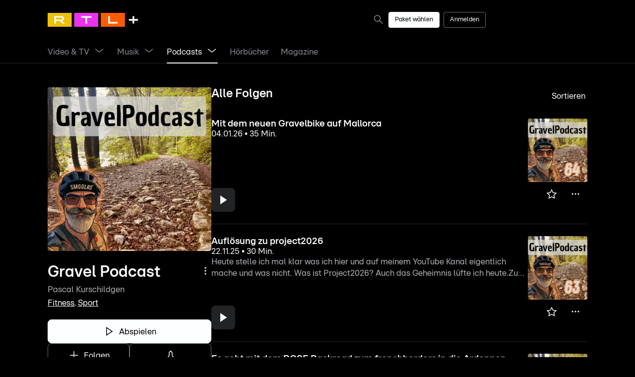

--- FILE ---
content_type: text/html; charset=utf-8
request_url: https://plus.rtl.de/podcast/gravel-podcast-w8s4o8lqcpw1p?utm_source=audionow.de&utm_medium=redirect
body_size: 45701
content:
<!DOCTYPE html><html lang="de" data-theme="dark" data-beasties-container><head><link rel="preconnect" href="https://media.plus.rtl.de">
		<meta charset="utf-8">
		<title>Gravel Podcast | RTL+</title>
		<base href="/">
		<meta name="viewport" content="width=device-width, initial-scale=1">

		<!-- Generic Favicon -->
		<link rel="icon" type="image/png" sizes="16x16" href="assets/favicon/favicon-dark-mode-16x16.png">
		<link rel="icon" type="image/png" sizes="32x32" href="assets/favicon/favicon-dark-mode-32x32.png">
		<!-- Larger Icons -->
		<link rel="icon" type="image/png" sizes="48x48" href="assets/favicon/app-icon-48x48.png">
		<link rel="icon" type="image/png" sizes="76x76" href="assets/favicon/app-icon-76x76.png">
		<link rel="icon" type="image/png" sizes="96x96" href="assets/favicon/app-icon-96x96.png">
		<link rel="icon" type="image/png" sizes="167x167" href="assets/favicon/app-icon-167x167.png">
		<link rel="icon" type="image/png" sizes="144x144" href="assets/favicon/app-icon-144x144.png">
		<link rel="icon" type="image/png" sizes="192x192" href="assets/favicon/app-icon-192x192.png">
		<link rel="icon" type="image/png" sizes="196x196" href="assets/favicon/app-icon-196x196.png">
		<!-- IOS Favicon -->
		<link rel="apple-touch-icon" href="assets/favicon/apple-touch-icon-120x120-precomposed.png">
		<link rel="apple-touch-icon" sizes="152x152" href="assets/favicon/apple-touch-icon-152x152-precomposed.png">
		<link rel="apple-touch-icon" sizes="180x180" href="assets/favicon/apple-touch-icon-180x180-precomposed.png">
		<!-- Windows 8 -->
		<meta name="msapplication-TileColor" content="#000000">
		<meta name="msapplication-TileImage" content="assets/favicon/mstile-144x144.png">
		<!-- Windows 8.1 and above Favicon-->
		<meta name="msapplication-config" content="assets/favicon/browserconfig.xml">

		<!-- Support Google Tag Manager (GTM) and Podcasts loading media -->
		<meta http-equiv="Content-Security-Policy" content="default-src 'self';
		script-src 'unsafe-inline' 'unsafe-eval' data: *;
		style-src 'self' 'unsafe-inline' blob: *.loyjoy.com;
		object-src 'none';
		base-uri 'self';
		connect-src *;
		font-src * data:;
		frame-src *;
		img-src * data:;
		manifest-src 'self';
		media-src * blob:;
		child-src 'self' blob:;
		worker-src 'self' blob:">
	<style>:root{--global-page-padding:0px;--global-page-margin:0px;--global-page-margin-and-padding:calc(var(--global-page-padding) + var(--global-page-margin))}@media screen and (min-width: 0){:root{--bottom-nav-height:57px;--header-margin-bottom:8px;--header-height:48px;--header-subnav-height:48px;--header-height-with-subnav:calc(var(--header-height) + var(--header-subnav-height))}}@media screen and (min-width: 360px){:root{--header-height:56px;--header-margin-bottom:12px}}@media screen and (min-width: 568px){:root{--bottom-nav-height:73px;--header-margin-bottom:16px}}@media screen and (min-width: 768px){:root{--header-margin-bottom:24px}}@media screen and (min-width: 1024px){:root{--header-height:72px;--header-margin-bottom:32px}}@media screen and (min-width: 1024px) and (hover: hover){:root{--header-height:80px;--bottom-nav-height:0px}}@media screen and (min-width: 1280px){:root{--header-height:80px;--header-margin-bottom:48px}}@media screen and (min-width: 1280px) and (hover: none){:root{--bottom-nav-height:0px}}@media screen and (min-width: 0) and (max-width: 359px){:root{--global-page-padding:16px}}@media screen and (min-width: 360px) and (max-width: 567px){:root{--global-page-padding:24px}}@media screen and (min-width: 568px) and (max-width: 767px){:root{--global-page-padding:32px}}@media screen and (min-width: 768px) and (max-width: 1023px){:root{--global-page-padding:48px}}@media screen and (min-width: 1024px) and (max-width: 1279px){:root{--global-page-padding:64px}}@media screen and (min-width: 1280px) and (max-width: 1791px){:root{--global-page-padding:96px}}@media screen and (min-width: 1792px){:root{--global-page-padding:0px;--global-page-margin:calc((100vw - var(--body-max-width)) / 2)}}*,*:after,*:before{box-sizing:inherit}*{font-size:100%;margin:0;padding:0;-webkit-font-smoothing:antialiased;-moz-osx-font-smoothing:grayscale}html,body{overflow:hidden}html{background-color:var(--colors-background);box-sizing:border-box;color:var(--colors-ui-highlight);font-family:RTL United Text,sans-serif;line-height:1;-ms-text-size-adjust:100%;-webkit-text-size-adjust:100%;overflow-y:scroll}html{--mat-sys-on-surface:initial}@font-face{font-family:RTL United Text;src:url(RTLUnitedText-Regular.c9e2e4ea349bdb41.woff2);font-weight:400;font-style:normal;font-display:swap}@font-face{font-family:RTL United Text;src:url(RTLUnitedText-RegularItalic.c3e37fd9dcac8364.woff2);font-weight:400;font-style:italic;font-display:swap}@font-face{font-family:RTL United Text;src:url(RTLUnitedText-Bold.1f7df3584255305d.woff2);font-weight:700;font-style:normal;font-display:swap}@font-face{font-family:RTL United Text;src:url(RTLUnitedText-BoldItalic.ce18bbfad560a9cc.woff2);font-weight:700;font-style:italic;font-display:swap}@font-face{font-family:RTL United Text;src:url(RTLUnitedText-Light.593217ff86336818.woff2);font-weight:300;font-style:normal;font-display:swap}@font-face{font-family:RTL United Text;src:url(RTLUnitedText-LightItalic.d458ea7146c9b3bb.woff2);font-weight:300;font-style:italic;font-display:swap}:root{--body-max-width:1600px}</style><style>:root{--global-page-padding: 0px;--global-page-margin: 0px;--global-page-margin-and-padding: calc(var(--global-page-padding) + var(--global-page-margin))}@media screen and (min-width: 0){:root{--bottom-nav-height: 57px;--header-margin-bottom: 8px;--header-height: 48px;--header-subnav-height: 48px;--header-height-with-subnav: calc(var(--header-height) + var(--header-subnav-height))}}@media screen and (min-width: 360px){:root{--header-height: 56px;--header-margin-bottom: 12px}}@media screen and (min-width: 568px){:root{--bottom-nav-height: 73px;--header-margin-bottom: 16px}}@media screen and (min-width: 768px){:root{--header-margin-bottom: 24px}}@media screen and (min-width: 1024px){:root{--header-height: 72px;--header-margin-bottom: 32px}}@media screen and (min-width: 1024px) and (hover: hover){:root{--header-height: 80px;--bottom-nav-height: 0px}}@media screen and (min-width: 1280px){:root{--header-height: 80px;--header-margin-bottom: 48px}}@media screen and (min-width: 1280px) and (hover: none){:root{--bottom-nav-height: 0px}}@media screen and (min-width: 0) and (max-width: 359px){:root{--global-page-padding: 16px}}@media screen and (min-width: 360px) and (max-width: 567px){:root{--global-page-padding: 24px}}@media screen and (min-width: 568px) and (max-width: 767px){:root{--global-page-padding: 32px}}@media screen and (min-width: 768px) and (max-width: 1023px){:root{--global-page-padding: 48px}}@media screen and (min-width: 1024px) and (max-width: 1279px){:root{--global-page-padding: 64px}}@media screen and (min-width: 1280px) and (max-width: 1791px){:root{--global-page-padding: 96px}}@media screen and (min-width: 1792px){:root{--global-page-padding: 0px;--global-page-margin: calc((100vw - var(--body-max-width)) / 2)}}*,*:after,*:before{box-sizing:inherit}*{font-size:100%;margin:0;padding:0;-webkit-font-smoothing:antialiased;-moz-osx-font-smoothing:grayscale}html,body{overflow:hidden}html{background-color:var(--colors-background);box-sizing:border-box;color:var(--colors-ui-highlight);font-family:RTL United Text,sans-serif;line-height:1;-ms-text-size-adjust:100%;-webkit-text-size-adjust:100%;overflow-y:scroll}button{cursor:pointer}a{color:var(--colors-ui-highlight)}html{--mat-sys-on-surface: initial}.ui-button{display:inline-flex;font:var(--typography-interface-button);padding:0 var(--sizes-24);min-height:var(--sizes-48);align-items:center;border-style:solid;border-width:1px;border-radius:var(--radii-md);cursor:pointer;justify-content:center;overflow:hidden;position:relative;z-index:1}.ui-button.narrow{padding:0 var(--sizes-12);min-height:var(--sizes-32);font:var(--typography-interface-caption-title)}.ui-button.full{display:flex;justify-content:center;width:100%}.ui-button:focus-visible{outline:1px solid var(--colors-ui-highlight);outline-offset:2px}.ui-button:hover,.ui-button:focus-visible,.ui-button:active{transition:background-color .6s cubic-bezier(.5,0,0,1),color .6s cubic-bezier(.5,0,0,1),border-color .6s cubic-bezier(.5,0,0,1)}.ui-button span{color:inherit;font:inherit;white-space:nowrap}.ui-button ui-icon{display:inline-flex;align-items:center;color:inherit}.ui-button ui-icon+span{margin-left:var(--sizes-8)}.ui-button.narrow{border-radius:var(--radii-sm)}.ui-button:disabled{cursor:not-allowed}.ui-button:disabled *{pointer-events:none}.ui-button.primary{background-color:var(--colors-ui-highlight);border-color:var(--colors-ui-highlight);color:var(--colors-on-ui-highlight-high-emphasis)}.ui-button.primary:hover,.ui-button.primary:focus-visible{background-color:var(--colors-ui-high-contrast);border-color:var(--colors-ui-high-contrast);color:var(--colors-on-ui-high-emphasis)}.ui-button.primary:active{background-color:var(--colors-ui-normal-contrast);border-color:var(--colors-ui-normal-contrast);color:var(--colors-on-ui-medium-emphasis)}.ui-button.primary:disabled{background-color:var(--colors-ui-low-contrast);border-color:var(--colors-ui-low-contrast);color:var(--colors-on-ui-low-emphasis)}.ui-button.secondary{background-color:transparent;border-color:var(--colors-ui-high-contrast);color:var(--colors-on-background-high-emphasis)}.ui-button.secondary:hover,.ui-button.secondary:focus-visible{background-color:transparent;border-color:var(--colors-on-background-high-emphasis);color:var(--colors-on-background-high-emphasis)}.ui-button.secondary:active{background-color:var(--colors-ui-low-contrast);border-color:var(--colors-ui-medium-contrast);color:var(--colors-on-ui-medium-emphasis)}.ui-button.secondary:disabled{background-color:transparent;border-color:var(--colors-ui-medium-contrast);color:var(--colors-on-ui-low-emphasis)}.ui-button.plain{background-color:transparent;border:none;border-radius:0;padding:0;min-height:auto;color:var(--colors-on-background-high-emphasis)}.ui-button.plain:disabled{color:var(--colors-ui-medium-contrast)}:host-context(.choice-chip) .ui-button{border-radius:var(--radii-circular)}a:focus-visible{outline:1px solid var(--colors-ui-highlight);outline-offset:2px}.ui-button-link{text-decoration:none;display:inline-flex;font:var(--typography-interface-button);padding:0 var(--sizes-24);min-height:var(--sizes-48);align-items:center;border-style:solid;border-width:1px;border-radius:var(--radii-md);cursor:pointer;justify-content:center;overflow:hidden;position:relative;z-index:1}.ui-button-link.narrow{padding:0 var(--sizes-12);min-height:var(--sizes-32);font:var(--typography-interface-caption-title)}.ui-button-link:focus-visible{outline:1px solid var(--colors-ui-highlight);outline-offset:2px}.ui-button-link:hover,.ui-button-link:focus-visible,.ui-button-link:active{transition:background-color .6s cubic-bezier(.5,0,0,1),color .6s cubic-bezier(.5,0,0,1),border-color .6s cubic-bezier(.5,0,0,1)}.ui-button-link span{color:inherit;font:inherit;white-space:nowrap}.ui-button-link.narrow{border-radius:var(--radii-sm)}.ui-button-link:disabled{cursor:not-allowed}.ui-button-link:disabled *{pointer-events:none}.ui-button-link.primary{background-color:var(--colors-ui-highlight);border-color:var(--colors-ui-highlight);color:var(--colors-on-ui-highlight-high-emphasis)}.ui-button-link.primary:hover,.ui-button-link.primary:focus-visible{background-color:var(--colors-ui-high-contrast);border-color:var(--colors-ui-high-contrast);color:var(--colors-on-ui-high-emphasis)}.ui-button-link.primary:active{background-color:var(--colors-ui-normal-contrast);border-color:var(--colors-ui-normal-contrast);color:var(--colors-on-ui-medium-emphasis)}.ui-button-link.primary:disabled{background-color:var(--colors-ui-low-contrast);border-color:var(--colors-ui-low-contrast);color:var(--colors-on-ui-low-emphasis)}@font-face{font-family:RTL United Text;src:url(RTLUnitedText-Regular.c9e2e4ea349bdb41.woff2);font-weight:400;font-style:normal;font-display:swap}@font-face{font-family:RTL United Text;src:url(RTLUnitedText-RegularItalic.c3e37fd9dcac8364.woff2);font-weight:400;font-style:italic;font-display:swap}@font-face{font-family:RTL United Text;src:url(RTLUnitedText-Bold.1f7df3584255305d.woff2);font-weight:700;font-style:normal;font-display:swap}@font-face{font-family:RTL United Text;src:url(RTLUnitedText-BoldItalic.ce18bbfad560a9cc.woff2);font-weight:700;font-style:italic;font-display:swap}@font-face{font-family:RTL United Text;src:url(RTLUnitedText-Light.593217ff86336818.woff2);font-weight:300;font-style:normal;font-display:swap}@font-face{font-family:RTL United Text;src:url(RTLUnitedText-LightItalic.d458ea7146c9b3bb.woff2);font-weight:300;font-style:italic;font-display:swap}:root{--body-max-width: 1600px}</style><link rel="stylesheet" href="styles.440ecf2b920f3188.css" media="print" onload="this.media='all'"><noscript><link rel="stylesheet" href="styles.440ecf2b920f3188.css" media="all"></noscript><style>/** * Do not edit directly * Generated on Fri Jul 18 2025 12:44:21 GMT+0000 (Coordinated Universal Time) */ :root { --sizes-2: 2px; --sizes-4: 4px; --sizes-6: 6px; --sizes-8: 8px; --sizes-12: 12px; --sizes-16: 16px; --sizes-20: 20px; --sizes-24: 24px; --sizes-32: 32px; --sizes-40: 40px; --sizes-48: 48px; --sizes-56: 56px; --sizes-64: 64px; --sizes-72: 72px; --sizes-80: 80px; --sizes-96: 96px; --sizes-192: 192px; --sizes-line-thin: 1px; --sizes-line-medium: 2px; --sizes-line-large: 4px; --breakpoints-xxl: 1792px; --breakpoints-xl: 1280px; --breakpoints-lg: 1024px; --breakpoints-md: 768px; --breakpoints-sm: 568px; --breakpoints-xs: 360px; --breakpoints-xxs: 0; --radii-none: 0px; --radii-sm: 4px; --radii-md: 8px; --radii-lg: 12px; --radii-xl: 16px; --radii-circular: 9999px; --typography-interface-large-title1-bold: 700 114px/131.1px "RTL United Text", sans-serif; --typography-interface-large-title1: 400 114px/131.1px "RTL United Text", sans-serif; --typography-interface-large-title2-bold: 700 87px/100.05px "RTL United Text", sans-serif; --typography-interface-large-title2: 400 87px/100.05px "RTL United Text", sans-serif; --typography-interface-large-title3-bold: 700 60px/69px "RTL United Text", sans-serif; --typography-interface-large-title3: 400 60px/69px "RTL United Text", sans-serif; --typography-interface-title1-bold: 700 46px/52.9px "RTL United Text", sans-serif; --typography-interface-title1: 400 46px/52.9px "RTL United Text", sans-serif; --typography-interface-title2-bold: 700 32px/36.8px "RTL United Text", sans-serif; --typography-interface-title2: 400 32px/36.8px "RTL United Text", sans-serif; --typography-interface-title3-bold: 700 24px/27.6px "RTL United Text", sans-serif; --typography-interface-title3: 400 24px/27.6px "RTL United Text", sans-serif; --typography-interface-callout: 400 19px/26.6px "RTL United Text", sans-serif; --typography-interface-callout-title: 400 19px/21.85px "RTL United Text", sans-serif; --typography-interface-callout-title-bold: 700 19px/21.85px "RTL United Text", sans-serif; --typography-interface-callout-bold: 700 19px/26.6px "RTL United Text", sans-serif; --typography-interface-callout-underlined: 400 19px/26.6px "RTL United Text", sans-serif; --typography-interface-body-title: 400 17px/19.55px "RTL United Text", sans-serif; --typography-interface-body-title-mono: 400 17px/19.55px "RTL United Calculation", sans-serif; --typography-interface-body-title-bold: 700 17px/19.55px "RTL United Text", sans-serif; --typography-interface-body-title-mono-bold: 700 17px/19.55px "RTL United Calculation", sans-serif; --typography-interface-body-title-underlined: 400 17px/19.55px "RTL United Text", sans-serif; --typography-interface-body: 400 17px/23.8px "RTL United Text", sans-serif; --typography-interface-body-mono: 400 17px/23.8px "RTL United Calculation", sans-serif; --typography-interface-body-italic: italic 400 17px/23.8px "RTL United Text", sans-serif; --typography-interface-body-bold: 700 17px/23.8px "RTL United Text", sans-serif; --typography-interface-body-mono-bold: 700 17px/23.8px "RTL United Calculation", sans-serif; --typography-interface-body-underlined: 400 17px/23.8px "RTL United Text", sans-serif; --typography-interface-button: 400 17px/17px "RTL United Text", sans-serif; --typography-interface-button-bold: 700 17px/17px "RTL United Text", sans-serif; --typography-interface-caption-title: 400 13px/14.95px "RTL United Text", sans-serif; --typography-interface-caption-title-mono: 400 13px/14.95px "RTL United Calculation", sans-serif; --typography-interface-caption-title-bold: 700 13px/14.95px "RTL United Text", sans-serif; --typography-interface-caption-title-mono-bold: 700 13px/14.95px "RTL United Calculation", sans-serif; --typography-interface-caption-title-underlined: 400 13px/14.95px "RTL United Text", sans-serif; --typography-interface-caption: 400 13px/18.2px "RTL United Text", sans-serif; --typography-interface-caption-bold: 700 13px/18.2px "RTL United Text", sans-serif; --typography-interface-caption-underlined: 400 13px/18.2px "RTL United Text", sans-serif; --typography-interface-footnote: 400 10px/10px "RTL United Text", sans-serif; --typography-interface-footnote-bold: 700 10px/10px "RTL United Text", sans-serif; --typography-interface-footnote-underlined: 400 10px/10px "RTL United Text", sans-serif; --typography-interface-footnote-title: 400 10px/11.5px "RTL United Text", sans-serif; --typography-interface-footnote-title-bold: 700 10px/11.5px "RTL United Text", sans-serif; --typography-interface-footnote-title-underlined: 400 10px/11.5px "RTL United Text", sans-serif; --typography-tv-large-title: 700 80px/92px "RTL United Text", sans-serif; --typography-tv-title1: 700 64px/73.6px "RTL United Text", sans-serif; --typography-tv-title2: 700 53px/60.95px "RTL United Text", sans-serif; --typography-tv-title3: 700 48px/55.2px "RTL United Text", sans-serif; --typography-tv-headline: 700 42px/48.3px "RTL United Text", sans-serif; --typography-tv-callout-title: 400 32px/36.8px "RTL United Text", sans-serif; --typography-tv-callout-title-bold: 700 32px/36.8px "RTL United Text", sans-serif; --typography-tv-body-title: 400 25px/28.75px "RTL United Text", sans-serif; --typography-tv-body-title-bold: 700 25px/28.75px "RTL United Text", sans-serif; --typography-tv-body: 400 25px/35px "RTL United Text", sans-serif; --typography-tv-body-bold: 700 25px/35px "RTL United Text", sans-serif; --typography-tv-button: 400 25px/25px "RTL United Text", sans-serif; --typography-tv-button-bold: 700 25px/25px "RTL United Text", sans-serif; --typography-tv-caption-title: 400 22px/25.3px "RTL United Text", sans-serif; --typography-tv-caption-title-bold: 700 22px/25.3px "RTL United Text", sans-serif; --typography-tv-caption: 400 22px/30.8px "RTL United Text", sans-serif; --typography-tv-caption-bold: 700 22px/30.8px "RTL United Text", sans-serif; --typography-tv-navigation: 400 22px/30.8px "RTL United Text", sans-serif; --typography-tv-small: 400 19px/26.6px "RTL United Text", sans-serif; --typography-android-tv-large-title: 700 40px/46px "RTL United Text", sans-serif; --typography-android-tv-title1: 700 32px/36.8px "RTL United Text", sans-serif; --typography-android-tv-title2: 700 26.5px/30.475px "RTL United Text", sans-serif; --typography-android-tv-title3: 700 24px/27.6px "RTL United Text", sans-serif; --typography-android-tv-headline: 700 21px/24.15px "RTL United Text", sans-serif; --typography-android-tv-callout-title: 400 16px/18.4px "RTL United Text", sans-serif; --typography-android-tv-callout-title-bold: 700 16px/18.4px "RTL United Text", sans-serif; --typography-android-tv-body: 400 12.5px/17.5px "RTL United Text", sans-serif; --typography-android-tv-body-bold: 700 12.5px/17.5px "RTL United Text", sans-serif; --typography-android-tv-body-title: 400 12.5px/14.375px "RTL United Text", sans-serif; --typography-android-tv-body-title-bold: 700 12.5px/14.375px "RTL United Text", sans-serif; --typography-android-tv-button: 400 12.5px/12.5px "RTL United Text", sans-serif; --typography-android-tv-button-bold: 700 12.5px/12.5px "RTL United Text", sans-serif; --typography-android-tv-caption: 400 11px/15.4px "RTL United Text", sans-serif; --typography-android-tv-caption-bold: 700 11px/15.4px "RTL United Text", sans-serif; --typography-android-tv-caption-title: 400 11px/12.65px "RTL United Text", sans-serif; --typography-android-tv-caption-title-bold: 700 11px/12.65px "RTL United Text", sans-serif; --typography-android-tv-navigation: 400 11px/15.4px "RTL United Text", sans-serif; --typography-android-tv-small: 400 9.5px/13.3px "RTL United Text", sans-serif; } @media (prefers-color-scheme: light) { :root { --colors-background: rgb(255, 255, 255); --colors-background-variant: rgb(241, 242, 244); --colors-background-highlight: rgb(23, 24, 26); --colors-on-background-high-emphasis: rgb(2, 2, 3); --colors-on-background-medium-emphasis: rgb(81, 82, 88); --colors-on-background-low-emphasis: rgb(106, 109, 113); --colors-on-background-highlight-high-emphasis: rgb(247, 248, 249); --colors-on-background-highlight-medium-emphasis: rgb(178, 180, 185); --colors-on-background-highlight-low-emphasis: rgb(120, 127, 136); --colors-ui-low-contrast: rgb(241, 242, 244); --colors-ui-medium-contrast: rgb(216, 218, 221); --colors-ui-normal-contrast: rgb(192, 194, 198); --colors-ui-high-contrast: rgb(168, 170, 175); --colors-ui-highlight: rgb(23, 24, 26); --colors-on-ui-high-emphasis: rgb(2, 2, 3); --colors-on-ui-medium-emphasis: rgb(81, 82, 88); --colors-on-ui-low-emphasis: rgb(103, 106, 110); --colors-on-ui-highlight-high-emphasis: rgb(247, 248, 249); --colors-on-ui-highlight-medium-emphasis: rgb(178, 180, 185); --colors-on-ui-highlight-low-emphasis: rgb(120, 127, 136); --colors-special-always-dark-overlay-xtra-high: rgba(0, 0, 0, 0.85); --colors-special-always-dark-overlay-high: rgba(0, 0, 0, 0.65); --colors-special-always-dark-overlay-low: rgba(0, 0, 0, 0.4); --colors-special-always-light-overlay-xtra-high: rgba(255, 255, 255, 0.65); --colors-special-always-light-overlay-high: rgba(255, 255, 255, 0.4); --colors-special-always-light-overlay-low: rgba(255, 255, 255, 0.2); --colors-special-always-white: rgb(255, 255, 255); --colors-special-fallback-overlay: rgba(23, 24, 26, 0.12); --colors-on-always-white-high-emphasis: rgb(2, 2, 3); --colors-on-always-white-medium-emphasis: rgb(81, 82, 88); --colors-on-always-white-low-emphasis: rgb(113, 117, 121); --colors-semantic-success-low-contrast: rgb(229, 243, 233); --colors-semantic-success-medium-contrast: rgb(153, 208, 167); --colors-semantic-success-normal-contrast: rgb(0, 138, 34); --colors-semantic-success-high-contrast: rgb(0, 83, 20); --colors-semantic-success-highlight: rgb(0, 41, 10); --colors-semantic-warning-low-contrast: rgb(252, 241, 229); --colors-semantic-warning-medium-contrast: rgb(243, 201, 153); --colors-semantic-warning-normal-contrast: rgb(224, 120, 0); --colors-semantic-warning-high-contrast: rgb(134, 72, 0); --colors-semantic-warning-highlight: rgb(67, 36, 0); --colors-semantic-error-low-contrast: rgb(251, 229, 231); --colors-semantic-error-medium-contrast: rgb(229, 102, 110); --colors-semantic-error-normal-contrast: rgb(212, 0, 13); --colors-semantic-error-high-contrast: rgb(107, 21, 32); --colors-semantic-error-highlight: rgb(58, 0, 6); --colors-semantic-info-low-contrast: rgb(204, 232, 255); --colors-semantic-info-medium-contrast: rgb(153, 199, 245); --colors-semantic-info-normal-contrast: rgb(14, 92, 176); --colors-semantic-info-high-contrast: rgb(8, 57, 107); --colors-semantic-info-highlight: rgb(3, 27, 56); --colors-semantic-recommend-low-contrast: rgb(225, 212, 255); --colors-semantic-recommend-medium-contrast: rgb(181, 138, 229); --colors-semantic-recommend-normal-contrast: rgb(74, 15, 150); --colors-semantic-recommend-high-contrast: rgb(45, 8, 86); --colors-semantic-recommend-highlight: rgb(18, 2, 40); --gradients-gradient-behind-logo: linear-gradient(139.92597381001852deg, rgba(0, 0, 0, 0.25) 0%, rgba(0, 0, 0, 0) 93%); --gradients-radial-behind-icon: radial-gradient(rgba(0, 0, 0, 0.38) 0%, rgba(0, 0, 0, 0) 100%); --gradients-image-overlay: linear-gradient(180deg, rgba(0, 0, 0, 0) 0%, rgba(0, 0, 0, 0.8) 100%); --elevation-small: 0px 1px 0px 0px rgba(23, 24, 26, 0.1); --elevation-small-up: 0px -1px 0px 0px rgba(23, 24, 26, 0.1); --elevation-small-right: 1px 0px 0px 0px rgba(23, 24, 26, 0.1); --elevation-small-left: -1px 0px 0px 0px rgba(23, 24, 26, 0.1); --line-high-emphasis-below: inset 0px -1px 0px 0px rgb(23, 24, 26); --line-high-emphasis-all-0: inset 0px -1px 0px 0px rgb(23, 24, 26); --line-high-emphasis-all-1: inset 0px 1px 0px 0px rgb(23, 24, 26); --line-high-emphasis-all-2: inset 1px 0px 0px 0px rgb(23, 24, 26); --line-high-emphasis-all-3: inset -1px 0px 0px 0px rgb(23, 24, 26); --line-low-emphasis-below: inset 0px -1px 0px 0px rgb(216, 218, 221); --line-low-emphasis-all-0: inset 0px -1px 0px 0px rgb(216, 218, 221); --line-low-emphasis-all-1: inset 0px 1px 0px 0px rgb(216, 218, 221); --line-low-emphasis-all-2: inset 1px 0px 0px 0px rgb(216, 218, 221); --line-low-emphasis-all-3: inset -1px 0px 0px 0px rgb(216, 218, 221); --line-semantic-error-below: inset 0px -1px 0px 0px rgb(212, 0, 13); --line-semantic-error-all-0: inset 0px -1px 0px 0px rgb(212, 0, 13); --line-semantic-error-all-1: inset 0px 1px 0px 0px rgb(212, 0, 13); --line-semantic-error-all-2: inset 1px 0px 0px 0px rgb(212, 0, 13); --line-semantic-error-all-3: inset -1px 0px 0px 0px rgb(212, 0, 13); --line-semantic-warning-below: inset 0px -1px 0px 0px rgb(255, 138, 0); --line-semantic-warning-all-0: inset 0px -1px 0px 0px rgb(255, 138, 0); --line-semantic-warning-all-1: inset 0px 1px 0px 0px rgb(255, 138, 0); --line-semantic-warning-all-2: inset 1px 0px 0px 0px rgb(255, 138, 0); --line-semantic-warning-all-3: inset -1px 0px 0px 0px rgb(255, 138, 0); --line-semantic-success-below: inset 0px -1px 0px 0px rgb(0, 175, 44); --line-semantic-success-all-0: inset 0px -1px 0px 0px rgb(0, 175, 44); --line-semantic-success-all-1: inset 0px 1px 0px 0px rgb(0, 175, 44); --line-semantic-success-all-2: inset 1px 0px 0px 0px rgb(0, 175, 44); --line-semantic-success-all-3: inset -1px 0px 0px 0px rgb(0, 175, 44); } } @media (prefers-color-scheme: dark) { :root { --colors-background: rgb(0, 0, 0); --colors-background-variant: rgb(34, 35, 37); --colors-background-highlight: rgb(44, 46, 48); --colors-on-background-high-emphasis: rgb(247, 248, 249); --colors-on-background-medium-emphasis: rgb(175, 176, 182); --colors-on-background-low-emphasis: rgb(132, 138, 149); --colors-on-background-highlight-high-emphasis: rgb(247, 248, 249); --colors-on-background-highlight-medium-emphasis: rgb(175, 176, 182); --colors-on-background-highlight-low-emphasis: rgb(145, 151, 161); --colors-ui-low-contrast: rgb(34, 35, 37); --colors-ui-medium-contrast: rgb(66, 68, 71); --colors-ui-normal-contrast: rgb(77, 79, 83); --colors-ui-high-contrast: rgb(110, 113, 117); --colors-ui-highlight: rgb(253, 254, 255); --colors-on-ui-high-emphasis: rgb(247, 248, 249); --colors-on-ui-medium-emphasis: rgb(191, 194, 200); --colors-on-ui-low-emphasis: rgb(135, 137, 145); --colors-on-ui-highlight-high-emphasis: rgb(2, 2, 3); --colors-on-ui-highlight-medium-emphasis: rgb(81, 82, 88); --colors-on-ui-highlight-low-emphasis: rgb(113, 117, 121); --colors-special-always-dark-overlay-xtra-high: rgba(0, 0, 0, 0.85); --colors-special-always-dark-overlay-high: rgba(0, 0, 0, 0.65); --colors-special-always-dark-overlay-low: rgba(0, 0, 0, 0.4); --colors-special-always-light-overlay-xtra-high: rgba(255, 255, 255, 0.65); --colors-special-always-light-overlay-high: rgba(255, 255, 255, 0.4); --colors-special-always-light-overlay-low: rgba(255, 255, 255, 0.2); --colors-special-always-white: rgb(255, 255, 255); --colors-special-fallback-overlay: rgba(253, 254, 255, 0.12); --colors-on-always-white-high-emphasis: rgb(2, 2, 3); --colors-on-always-white-medium-emphasis: rgb(81, 82, 88); --colors-on-always-white-low-emphasis: rgb(113, 117, 121); --colors-semantic-error-low-contrast: rgb(70, 15, 18); --colors-semantic-error-medium-contrast: rgb(140, 29, 36); --colors-semantic-error-normal-contrast: rgb(233, 49, 60); --colors-semantic-error-high-contrast: rgb(242, 131, 138); --colors-semantic-error-highlight: rgb(253, 234, 235); --colors-semantic-warning-low-contrast: rgb(76, 41, 0); --colors-semantic-warning-medium-contrast: rgb(153, 83, 1); --colors-semantic-warning-normal-contrast: rgb(255, 138, 0); --colors-semantic-warning-high-contrast: rgb(255, 208, 153); --colors-semantic-warning-highlight: rgb(255, 243, 230); --colors-semantic-success-low-contrast: rgb(0, 52, 13); --colors-semantic-success-medium-contrast: rgb(1, 105, 26); --colors-semantic-success-normal-contrast: rgb(0, 175, 44); --colors-semantic-success-high-contrast: rgb(153, 223, 171); --colors-semantic-success-highlight: rgb(230, 247, 234); --colors-semantic-info-low-contrast: rgb(5, 42, 82); --colors-semantic-info-medium-contrast: rgb(11, 71, 133); --colors-semantic-info-normal-contrast: rgb(46, 130, 232); --colors-semantic-info-high-contrast: rgb(165, 210, 248); --colors-semantic-info-highlight: rgb(229, 243, 255); --colors-semantic-recommend-low-contrast: rgb(31, 5, 64); --colors-semantic-recommend-medium-contrast: rgb(56, 11, 117); --colors-semantic-recommend-normal-contrast: rgb(122, 44, 219); --colors-semantic-recommend-high-contrast: rgb(207, 149, 245); --colors-semantic-recommend-highlight: rgb(240, 232, 255); --gradients-gradient-behind-logo: linear-gradient(139.92597381001852deg, rgba(0, 0, 0, 0.25) 0%, rgba(0, 0, 0, 0) 93%); --gradients-radial-behind-icon: radial-gradient(rgba(0, 0, 0, 0.38) 0%, rgba(0, 0, 0, 0) 100%); --gradients-image-overlay: linear-gradient(180deg, rgba(0, 0, 0, 0) 0%, rgba(0, 0, 0, 0.8) 100%); --elevation-small: 0px 1px 0px 0px rgba(255, 255, 255, 0.15); --elevation-small-up: 0px -1px 0px 0px rgba(255, 255, 255, 0.15); --elevation-small-left: -1px 0px 0px 0px rgba(255, 255, 255, 0.15); --elevation-small-right: 1px 0px 0px 0px rgba(255, 255, 255, 0.15); --line-high-emphasis-below: inset 0px -1px 0px 0px rgb(253, 254, 255); --line-high-emphasis-all-0: inset 0px -1px 0px 0px rgb(253, 254, 255); --line-high-emphasis-all-1: inset 0px 1px 0px 0px rgb(253, 254, 255); --line-high-emphasis-all-2: inset 1px 0px 0px 0px rgb(253, 254, 255); --line-high-emphasis-all-3: inset -1px 0px 0px 0px rgb(253, 254, 255); --line-low-emphasis-below: inset 0px -1px 0px 0px rgb(66, 68, 71); --line-low-emphasis-all-0: inset 0px -1px 0px 0px rgb(66, 68, 71); --line-low-emphasis-all-1: inset 0px 1px 0px 0px rgb(66, 68, 71); --line-low-emphasis-all-2: inset 1px 0px 0px 0px rgb(66, 68, 71); --line-low-emphasis-all-3: inset -1px 0px 0px 0px rgb(66, 68, 71); --line-semantic-error-below: inset 0px -1px 0px 0px rgb(212, 0, 13); --line-semantic-error-all-0: inset 0px -1px 0px 0px rgb(212, 0, 13); --line-semantic-error-all-1: inset 0px 1px 0px 0px rgb(212, 0, 13); --line-semantic-error-all-2: inset 1px 0px 0px 0px rgb(212, 0, 13); --line-semantic-error-all-3: inset -1px 0px 0px 0px rgb(212, 0, 13); --line-semantic-warning-below: inset 0px -1px 0px 0px rgb(255, 138, 0); --line-semantic-warning-all-0: inset 0px -1px 0px 0px rgb(255, 138, 0); --line-semantic-warning-all-1: inset 0px 1px 0px 0px rgb(255, 138, 0); --line-semantic-warning-all-2: inset 1px 0px 0px 0px rgb(255, 138, 0); --line-semantic-warning-all-3: inset -1px 0px 0px 0px rgb(255, 138, 0); --line-semantic-success-below: inset 0px -1px 0px 0px rgb(0, 175, 44); --line-semantic-success-all-0: inset 0px -1px 0px 0px rgb(0, 175, 44); --line-semantic-success-all-1: inset 0px 1px 0px 0px rgb(0, 175, 44); --line-semantic-success-all-2: inset 1px 0px 0px 0px rgb(0, 175, 44); --line-semantic-success-all-3: inset -1px 0px 0px 0px rgb(0, 175, 44); } } html[data-theme="light"], [data-theme="light"] { --colors-background: rgb(255, 255, 255); --colors-background-variant: rgb(241, 242, 244); --colors-background-highlight: rgb(23, 24, 26); --colors-on-background-high-emphasis: rgb(2, 2, 3); --colors-on-background-medium-emphasis: rgb(81, 82, 88); --colors-on-background-low-emphasis: rgb(106, 109, 113); --colors-on-background-highlight-high-emphasis: rgb(247, 248, 249); --colors-on-background-highlight-medium-emphasis: rgb(178, 180, 185); --colors-on-background-highlight-low-emphasis: rgb(120, 127, 136); --colors-ui-low-contrast: rgb(241, 242, 244); --colors-ui-medium-contrast: rgb(216, 218, 221); --colors-ui-normal-contrast: rgb(192, 194, 198); --colors-ui-high-contrast: rgb(168, 170, 175); --colors-ui-highlight: rgb(23, 24, 26); --colors-on-ui-high-emphasis: rgb(2, 2, 3); --colors-on-ui-medium-emphasis: rgb(81, 82, 88); --colors-on-ui-low-emphasis: rgb(103, 106, 110); --colors-on-ui-highlight-high-emphasis: rgb(247, 248, 249); --colors-on-ui-highlight-medium-emphasis: rgb(178, 180, 185); --colors-on-ui-highlight-low-emphasis: rgb(120, 127, 136); --colors-special-always-dark-overlay-xtra-high: rgba(0, 0, 0, 0.85); --colors-special-always-dark-overlay-high: rgba(0, 0, 0, 0.65); --colors-special-always-dark-overlay-low: rgba(0, 0, 0, 0.4); --colors-special-always-light-overlay-xtra-high: rgba(255, 255, 255, 0.65); --colors-special-always-light-overlay-high: rgba(255, 255, 255, 0.4); --colors-special-always-light-overlay-low: rgba(255, 255, 255, 0.2); --colors-special-always-white: rgb(255, 255, 255); --colors-special-fallback-overlay: rgba(23, 24, 26, 0.12); --colors-on-always-white-high-emphasis: rgb(2, 2, 3); --colors-on-always-white-medium-emphasis: rgb(81, 82, 88); --colors-on-always-white-low-emphasis: rgb(113, 117, 121); --colors-semantic-success-low-contrast: rgb(229, 243, 233); --colors-semantic-success-medium-contrast: rgb(153, 208, 167); --colors-semantic-success-normal-contrast: rgb(0, 138, 34); --colors-semantic-success-high-contrast: rgb(0, 83, 20); --colors-semantic-success-highlight: rgb(0, 41, 10); --colors-semantic-warning-low-contrast: rgb(252, 241, 229); --colors-semantic-warning-medium-contrast: rgb(243, 201, 153); --colors-semantic-warning-normal-contrast: rgb(224, 120, 0); --colors-semantic-warning-high-contrast: rgb(134, 72, 0); --colors-semantic-warning-highlight: rgb(67, 36, 0); --colors-semantic-error-low-contrast: rgb(251, 229, 231); --colors-semantic-error-medium-contrast: rgb(229, 102, 110); --colors-semantic-error-normal-contrast: rgb(212, 0, 13); --colors-semantic-error-high-contrast: rgb(107, 21, 32); --colors-semantic-error-highlight: rgb(58, 0, 6); --colors-semantic-info-low-contrast: rgb(204, 232, 255); --colors-semantic-info-medium-contrast: rgb(153, 199, 245); --colors-semantic-info-normal-contrast: rgb(14, 92, 176); --colors-semantic-info-high-contrast: rgb(8, 57, 107); --colors-semantic-info-highlight: rgb(3, 27, 56); --colors-semantic-recommend-low-contrast: rgb(225, 212, 255); --colors-semantic-recommend-medium-contrast: rgb(181, 138, 229); --colors-semantic-recommend-normal-contrast: rgb(74, 15, 150); --colors-semantic-recommend-high-contrast: rgb(45, 8, 86); --colors-semantic-recommend-highlight: rgb(18, 2, 40); --gradients-gradient-behind-logo: linear-gradient(139.92597381001852deg, rgba(0, 0, 0, 0.25) 0%, rgba(0, 0, 0, 0) 93%); --gradients-radial-behind-icon: radial-gradient(rgba(0, 0, 0, 0.38) 0%, rgba(0, 0, 0, 0) 100%); --gradients-image-overlay: linear-gradient(180deg, rgba(0, 0, 0, 0) 0%, rgba(0, 0, 0, 0.8) 100%); --elevation-small: 0px 1px 0px 0px rgba(23, 24, 26, 0.1); --elevation-small-up: 0px -1px 0px 0px rgba(23, 24, 26, 0.1); --elevation-small-right: 1px 0px 0px 0px rgba(23, 24, 26, 0.1); --elevation-small-left: -1px 0px 0px 0px rgba(23, 24, 26, 0.1); --line-high-emphasis-below: inset 0px -1px 0px 0px rgb(23, 24, 26); --line-high-emphasis-all-0: inset 0px -1px 0px 0px rgb(23, 24, 26); --line-high-emphasis-all-1: inset 0px 1px 0px 0px rgb(23, 24, 26); --line-high-emphasis-all-2: inset 1px 0px 0px 0px rgb(23, 24, 26); --line-high-emphasis-all-3: inset -1px 0px 0px 0px rgb(23, 24, 26); --line-low-emphasis-below: inset 0px -1px 0px 0px rgb(216, 218, 221); --line-low-emphasis-all-0: inset 0px -1px 0px 0px rgb(216, 218, 221); --line-low-emphasis-all-1: inset 0px 1px 0px 0px rgb(216, 218, 221); --line-low-emphasis-all-2: inset 1px 0px 0px 0px rgb(216, 218, 221); --line-low-emphasis-all-3: inset -1px 0px 0px 0px rgb(216, 218, 221); --line-semantic-error-below: inset 0px -1px 0px 0px rgb(212, 0, 13); --line-semantic-error-all-0: inset 0px -1px 0px 0px rgb(212, 0, 13); --line-semantic-error-all-1: inset 0px 1px 0px 0px rgb(212, 0, 13); --line-semantic-error-all-2: inset 1px 0px 0px 0px rgb(212, 0, 13); --line-semantic-error-all-3: inset -1px 0px 0px 0px rgb(212, 0, 13); --line-semantic-warning-below: inset 0px -1px 0px 0px rgb(255, 138, 0); --line-semantic-warning-all-0: inset 0px -1px 0px 0px rgb(255, 138, 0); --line-semantic-warning-all-1: inset 0px 1px 0px 0px rgb(255, 138, 0); --line-semantic-warning-all-2: inset 1px 0px 0px 0px rgb(255, 138, 0); --line-semantic-warning-all-3: inset -1px 0px 0px 0px rgb(255, 138, 0); --line-semantic-success-below: inset 0px -1px 0px 0px rgb(0, 175, 44); --line-semantic-success-all-0: inset 0px -1px 0px 0px rgb(0, 175, 44); --line-semantic-success-all-1: inset 0px 1px 0px 0px rgb(0, 175, 44); --line-semantic-success-all-2: inset 1px 0px 0px 0px rgb(0, 175, 44); --line-semantic-success-all-3: inset -1px 0px 0px 0px rgb(0, 175, 44); } html[data-theme="dark"], [data-theme="dark"] { --colors-background: rgb(0, 0, 0); --colors-background-variant: rgb(34, 35, 37); --colors-background-highlight: rgb(44, 46, 48); --colors-on-background-high-emphasis: rgb(247, 248, 249); --colors-on-background-medium-emphasis: rgb(175, 176, 182); --colors-on-background-low-emphasis: rgb(132, 138, 149); --colors-on-background-highlight-high-emphasis: rgb(247, 248, 249); --colors-on-background-highlight-medium-emphasis: rgb(175, 176, 182); --colors-on-background-highlight-low-emphasis: rgb(145, 151, 161); --colors-ui-low-contrast: rgb(34, 35, 37); --colors-ui-medium-contrast: rgb(66, 68, 71); --colors-ui-normal-contrast: rgb(77, 79, 83); --colors-ui-high-contrast: rgb(110, 113, 117); --colors-ui-highlight: rgb(253, 254, 255); --colors-on-ui-high-emphasis: rgb(247, 248, 249); --colors-on-ui-medium-emphasis: rgb(191, 194, 200); --colors-on-ui-low-emphasis: rgb(135, 137, 145); --colors-on-ui-highlight-high-emphasis: rgb(2, 2, 3); --colors-on-ui-highlight-medium-emphasis: rgb(81, 82, 88); --colors-on-ui-highlight-low-emphasis: rgb(113, 117, 121); --colors-special-always-dark-overlay-xtra-high: rgba(0, 0, 0, 0.85); --colors-special-always-dark-overlay-high: rgba(0, 0, 0, 0.65); --colors-special-always-dark-overlay-low: rgba(0, 0, 0, 0.4); --colors-special-always-light-overlay-xtra-high: rgba(255, 255, 255, 0.65); --colors-special-always-light-overlay-high: rgba(255, 255, 255, 0.4); --colors-special-always-light-overlay-low: rgba(255, 255, 255, 0.2); --colors-special-always-white: rgb(255, 255, 255); --colors-special-fallback-overlay: rgba(253, 254, 255, 0.12); --colors-on-always-white-high-emphasis: rgb(2, 2, 3); --colors-on-always-white-medium-emphasis: rgb(81, 82, 88); --colors-on-always-white-low-emphasis: rgb(113, 117, 121); --colors-semantic-error-low-contrast: rgb(70, 15, 18); --colors-semantic-error-medium-contrast: rgb(140, 29, 36); --colors-semantic-error-normal-contrast: rgb(233, 49, 60); --colors-semantic-error-high-contrast: rgb(242, 131, 138); --colors-semantic-error-highlight: rgb(253, 234, 235); --colors-semantic-warning-low-contrast: rgb(76, 41, 0); --colors-semantic-warning-medium-contrast: rgb(153, 83, 1); --colors-semantic-warning-normal-contrast: rgb(255, 138, 0); --colors-semantic-warning-high-contrast: rgb(255, 208, 153); --colors-semantic-warning-highlight: rgb(255, 243, 230); --colors-semantic-success-low-contrast: rgb(0, 52, 13); --colors-semantic-success-medium-contrast: rgb(1, 105, 26); --colors-semantic-success-normal-contrast: rgb(0, 175, 44); --colors-semantic-success-high-contrast: rgb(153, 223, 171); --colors-semantic-success-highlight: rgb(230, 247, 234); --colors-semantic-info-low-contrast: rgb(5, 42, 82); --colors-semantic-info-medium-contrast: rgb(11, 71, 133); --colors-semantic-info-normal-contrast: rgb(46, 130, 232); --colors-semantic-info-high-contrast: rgb(165, 210, 248); --colors-semantic-info-highlight: rgb(229, 243, 255); --colors-semantic-recommend-low-contrast: rgb(31, 5, 64); --colors-semantic-recommend-medium-contrast: rgb(56, 11, 117); --colors-semantic-recommend-normal-contrast: rgb(122, 44, 219); --colors-semantic-recommend-high-contrast: rgb(207, 149, 245); --colors-semantic-recommend-highlight: rgb(240, 232, 255); --gradients-gradient-behind-logo: linear-gradient(139.92597381001852deg, rgba(0, 0, 0, 0.25) 0%, rgba(0, 0, 0, 0) 93%); --gradients-radial-behind-icon: radial-gradient(rgba(0, 0, 0, 0.38) 0%, rgba(0, 0, 0, 0) 100%); --gradients-image-overlay: linear-gradient(180deg, rgba(0, 0, 0, 0) 0%, rgba(0, 0, 0, 0.8) 100%); --elevation-small: 0px 1px 0px 0px rgba(255, 255, 255, 0.15); --elevation-small-up: 0px -1px 0px 0px rgba(255, 255, 255, 0.15); --elevation-small-left: -1px 0px 0px 0px rgba(255, 255, 255, 0.15); --elevation-small-right: 1px 0px 0px 0px rgba(255, 255, 255, 0.15); --line-high-emphasis-below: inset 0px -1px 0px 0px rgb(253, 254, 255); --line-high-emphasis-all-0: inset 0px -1px 0px 0px rgb(253, 254, 255); --line-high-emphasis-all-1: inset 0px 1px 0px 0px rgb(253, 254, 255); --line-high-emphasis-all-2: inset 1px 0px 0px 0px rgb(253, 254, 255); --line-high-emphasis-all-3: inset -1px 0px 0px 0px rgb(253, 254, 255); --line-low-emphasis-below: inset 0px -1px 0px 0px rgb(66, 68, 71); --line-low-emphasis-all-0: inset 0px -1px 0px 0px rgb(66, 68, 71); --line-low-emphasis-all-1: inset 0px 1px 0px 0px rgb(66, 68, 71); --line-low-emphasis-all-2: inset 1px 0px 0px 0px rgb(66, 68, 71); --line-low-emphasis-all-3: inset -1px 0px 0px 0px rgb(66, 68, 71); --line-semantic-error-below: inset 0px -1px 0px 0px rgb(212, 0, 13); --line-semantic-error-all-0: inset 0px -1px 0px 0px rgb(212, 0, 13); --line-semantic-error-all-1: inset 0px 1px 0px 0px rgb(212, 0, 13); --line-semantic-error-all-2: inset 1px 0px 0px 0px rgb(212, 0, 13); --line-semantic-error-all-3: inset -1px 0px 0px 0px rgb(212, 0, 13); --line-semantic-warning-below: inset 0px -1px 0px 0px rgb(255, 138, 0); --line-semantic-warning-all-0: inset 0px -1px 0px 0px rgb(255, 138, 0); --line-semantic-warning-all-1: inset 0px 1px 0px 0px rgb(255, 138, 0); --line-semantic-warning-all-2: inset 1px 0px 0px 0px rgb(255, 138, 0); --line-semantic-warning-all-3: inset -1px 0px 0px 0px rgb(255, 138, 0); --line-semantic-success-below: inset 0px -1px 0px 0px rgb(0, 175, 44); --line-semantic-success-all-0: inset 0px -1px 0px 0px rgb(0, 175, 44); --line-semantic-success-all-1: inset 0px 1px 0px 0px rgb(0, 175, 44); --line-semantic-success-all-2: inset 1px 0px 0px 0px rgb(0, 175, 44); --line-semantic-success-all-3: inset -1px 0px 0px 0px rgb(0, 175, 44); }</style><style ng-app-id="serverapp">[_ngcontent-serverapp-c202968091]:root{--body-max-width: 1600px}[_nghost-serverapp-c202968091]{height:auto;min-height:100vh;display:flex;flex-direction:column}main[_ngcontent-serverapp-c202968091]{flex:1 0 auto;overflow:hidden}#main-content[_ngcontent-serverapp-c202968091]{padding:0 var(--global-page-padding);margin:0 var(--global-page-margin)}@media screen and (min-width: 1792px){#main-content[_ngcontent-serverapp-c202968091]{max-width:1600px}}plus-player-container.miniPlayerView[_ngcontent-serverapp-c202968091] ~ footer[_ngcontent-serverapp-c202968091]{margin-bottom:88px}plus-player-container.fullPlayerView[_ngcontent-serverapp-c202968091] + main[_ngcontent-serverapp-c202968091], plus-player-container.fullPlayerView[_ngcontent-serverapp-c202968091] ~ footer[_ngcontent-serverapp-c202968091]{display:none}</style><style ng-app-id="serverapp">[_ngcontent-serverapp-c1986308372]:root{--body-max-width: 1600px}  [data-theme=light]{--header-background-linear-gradient: linear-gradient( 180deg, rgba(255, 255, 255, .8) 0%, rgba(255, 255, 255, 0) 100% )}  [data-theme=dark]{--header-background-linear-gradient: linear-gradient(180deg, rgba(0, 0, 0, .7) 0%, rgba(0, 0, 0, 0) 100%)}[_nghost-serverapp-c1986308372]{display:block}a[_ngcontent-serverapp-c1986308372]{text-decoration:none}img[_ngcontent-serverapp-c1986308372]{width:100%;height:auto}dsi-search[_ngcontent-serverapp-c1986308372]{float:left}dsi-login[_ngcontent-serverapp-c1986308372], dsi-logout[_ngcontent-serverapp-c1986308372]{color:var(--colors-on-ui-low-emphasis)}h1[_ngcontent-serverapp-c1986308372]{margin:0;display:inline}.header-background-transition[_ngcontent-serverapp-c1986308372]{transition:height .5s ease-out}.header-background[_ngcontent-serverapp-c1986308372]{width:100%;height:var(--header-height-with-subnav)}@media screen and (max-width: 567px) and (hover: none){.header-background.search-mobile[_ngcontent-serverapp-c1986308372]{margin:0!important;height:24px!important}}@keyframes _ngcontent-serverapp-c1986308372_moveBackToDefault{0%{z-index:100001}99%{z-index:100001}to{z-index:100}}.header-transition[_ngcontent-serverapp-c1986308372]{transition:transform .25s ease-out,height .25s ease-out}.header[_ngcontent-serverapp-c1986308372]{--is-hidden: 0;background-color:var(--colors-background);box-shadow:inset 0 -1px 0 var(--colors-ui-low-contrast);left:0;position:fixed;top:0;width:100%;height:var(--header-height-with-subnav);z-index:100001}.header.dropdown-closed[_ngcontent-serverapp-c1986308372]{z-index:100;animation:_ngcontent-serverapp-c1986308372_moveBackToDefault .44s linear}.header.is-hidden[_ngcontent-serverapp-c1986308372]{transform:translateY(-120px)}@media screen and (max-width: 1023px) and (hover: hover){.header[_ngcontent-serverapp-c1986308372]{--is-hidden: 1}}@media screen and (max-width: 1279px) and (hover: none){.header[_ngcontent-serverapp-c1986308372]{--is-hidden: 1}}@media screen and (max-width: 567px) and (hover: none){.header.search-mobile[_ngcontent-serverapp-c1986308372]{--is-hidden: 1;transform:translateY(-110px)}}.header-inner[_ngcontent-serverapp-c1986308372]{display:grid;position:relative;height:100%;margin:0 auto;grid-template-areas:"logo . actions" "nav nav nav";grid-template-rows:var(--header-height) auto}@media screen and (min-width: 1792px){.header-inner[_ngcontent-serverapp-c1986308372]{max-width:1600px}}.logo-wrapper[_ngcontent-serverapp-c1986308372]{padding-left:var(--global-page-padding);align-items:center;display:inline-flex;grid-area:logo;display:flex;gap:24px}.logo-wrapper[_ngcontent-serverapp-c1986308372]   div.logo-spacer[_ngcontent-serverapp-c1986308372], .logo-wrapper[_ngcontent-serverapp-c1986308372]   menu-partner-logo[_ngcontent-serverapp-c1986308372]{display:none}@media screen and (min-width: 568px){.logo-wrapper[_ngcontent-serverapp-c1986308372]   div.logo-spacer[_ngcontent-serverapp-c1986308372], .logo-wrapper[_ngcontent-serverapp-c1986308372]   menu-partner-logo[_ngcontent-serverapp-c1986308372]{display:initial}}.logo-spacer[_ngcontent-serverapp-c1986308372]{background-color:var(--colors-on-background-low-emphasis);width:2px;height:32px}@media screen and (min-width: 1024px){.logo-spacer[_ngcontent-serverapp-c1986308372]{height:40px}}@media screen and (min-width: 1280px){.logo-spacer[_ngcontent-serverapp-c1986308372]{height:44px}}.menu-items-wrapper[_ngcontent-serverapp-c1986308372]{height:100%;display:flex;justify-content:flex-start;align-items:stretch;padding-left:var(--global-page-padding)}@media screen and (max-width: 1023px){.menu-items-wrapper[_ngcontent-serverapp-c1986308372]{padding-left:var(--global-page-padding)}}@media screen and (max-width: 1279px) and (hover: none){.menu-items-wrapper[_ngcontent-serverapp-c1986308372]{padding-left:var(--global-page-padding)}}@media screen and (min-width: 0){.logo[_ngcontent-serverapp-c1986308372]{width:130px;height:20px}}@media screen and (min-width: 1024px){.logo[_ngcontent-serverapp-c1986308372]{width:156px;height:24px}}@media screen and (min-width: 1280px){.logo[_ngcontent-serverapp-c1986308372]{width:182px;height:28px}}.skip-content-link[_ngcontent-serverapp-c1986308372]{position:absolute;top:23px;left:50%;transform:translate(-50%);display:none;visibility:hidden;opacity:0;height:0}@media screen and (min-width: 1280px){.skip-content-link[_ngcontent-serverapp-c1986308372]{top:16px}}@media screen and (max-width: 568px){.skip-content-link[_ngcontent-serverapp-c1986308372]{min-width:250px}}.cdk-keyboard-focused[_ngcontent-serverapp-c1986308372]   .skip-content-link[_ngcontent-serverapp-c1986308372]{display:inline-flex;visibility:visible;opacity:1;height:auto}.menu-items[_ngcontent-serverapp-c1986308372]{grid-area:nav;white-space:nowrap;width:100%;display:none}@media screen and (min-width: 1024px) and (hover: hover){.menu-items[_ngcontent-serverapp-c1986308372]{display:inline-block;text-align:right}}@media screen and (min-width: 1280px){.menu-items[_ngcontent-serverapp-c1986308372]{display:inline-block;text-align:right}}.menu-items.hidden[_ngcontent-serverapp-c1986308372]{display:none}@media screen and (min-width: 1280px) and (hover: none){.menu-items.hidden[_ngcontent-serverapp-c1986308372]{display:inline-block}}@media screen and (min-width: 1024px) and (hover: hover){.menu-items.hidden[_ngcontent-serverapp-c1986308372]{display:inline-block}}.header-actions[_ngcontent-serverapp-c1986308372]{padding-right:var(--global-page-padding);position:relative;align-items:center;display:flex;grid-area:actions;justify-content:right}.logo[_ngcontent-serverapp-c1986308372]   *[_ngcontent-serverapp-c1986308372], .header-actions[_ngcontent-serverapp-c1986308372]   *[_ngcontent-serverapp-c1986308372]{white-space:nowrap}.profile-link[_ngcontent-serverapp-c1986308372]{background:none;border:none;display:flex;align-items:center;justify-content:center;margin:0;outline:none;padding:0;position:relative}.profile-link[_ngcontent-serverapp-c1986308372]   img[_ngcontent-serverapp-c1986308372]{height:32px;width:32px;border-radius:100%}@media screen and (min-width: 1024px) and (max-width: 1279px){.profile-link.user[_ngcontent-serverapp-c1986308372]{top:-2px}}@media screen and (max-width: 840px){.menu-items[_ngcontent-serverapp-c1986308372]{overflow:hidden}.menu-items-wrapper[_ngcontent-serverapp-c1986308372]{display:flex;width:100vw}}.header-notification[_ngcontent-serverapp-c1986308372]     .bell{display:none!important}.header-notification[_ngcontent-serverapp-c1986308372]     .unreadMessages{position:relative;left:40px;bottom:9px;z-index:1;width:14px}.header-notification[_ngcontent-serverapp-c1986308372]     .unreadMessages text{font:var(--typography-interface-footnote-title-bold);font-size:102px}.header-notification[_ngcontent-serverapp-c1986308372]     .bell-title{display:none!important}.header-notification[_ngcontent-serverapp-c1986308372]     .bell-icon{display:none!important}.header-background--with-subnav[_ngcontent-serverapp-c1986308372]{height:var(--header-height-with-subnav)}@media screen and (max-width: 1279px){.header--with-subnav[_ngcontent-serverapp-c1986308372]{height:var(--header-height-with-subnav)}.header--with-subnav[_ngcontent-serverapp-c1986308372]   .menu-items-wrapper[_ngcontent-serverapp-c1986308372]{justify-content:flex-start;width:100%;-ms-overflow-style:none;overflow:scroll;scrollbar-width:none}.header--with-subnav[_ngcontent-serverapp-c1986308372]   .menu-items-wrapper[_ngcontent-serverapp-c1986308372]::-webkit-scrollbar{display:none}.header--with-subnav[_ngcontent-serverapp-c1986308372]   .menu-items[_ngcontent-serverapp-c1986308372]{display:inline-block;scrollbar-width:none}}[_ngcontent-serverapp-c1986308372]::-webkit-scrollbar{height:0}button[_ngcontent-serverapp-c1986308372]:focus-visible:focus-visible{outline:1px solid var(--colors-ui-highlight);outline-offset:2px}.sidebar-nav-toggle[_ngcontent-serverapp-c1986308372]{margin-left:12px}.backdrop[_ngcontent-serverapp-c1986308372]{background:#000000a6;inset:0;position:fixed;z-index:100000}beta-banner[_ngcontent-serverapp-c1986308372]{display:block;padding:0 var(--global-page-margin-and-padding)}.header-spacer[_ngcontent-serverapp-c1986308372]{margin-bottom:var(--header-margin-bottom)}</style><style ng-app-id="serverapp">.profile-menu-wrapper[_ngcontent-serverapp-c2600218600]   .profile-menu[_ngcontent-serverapp-c2600218600]{background-color:var(--colors-ui-low-contrast);position:fixed;display:flex;flex-direction:column;border-bottom-left-radius:var(--radii-sm);border-bottom-right-radius:var(--radii-sm)}.profile-menu-wrapper[_ngcontent-serverapp-c2600218600]   .profile-menu.sidebar[_ngcontent-serverapp-c2600218600]{top:0;right:0;bottom:0;width:280px;z-index:100001}.profile-menu-wrapper[_ngcontent-serverapp-c2600218600]   .profile-menu.sidebar[_ngcontent-serverapp-c2600218600]   .profile-menu-list[_ngcontent-serverapp-c2600218600]{padding:12px 16px}@media screen and (min-width: 360px){.profile-menu-wrapper[_ngcontent-serverapp-c2600218600]   .profile-menu.sidebar[_ngcontent-serverapp-c2600218600]{width:328px;padding:16px 24px}}@media screen and (min-width: 568px){.profile-menu-wrapper[_ngcontent-serverapp-c2600218600]   .profile-menu.sidebar[_ngcontent-serverapp-c2600218600]{width:328px;padding:16px 32px 16px 24px}}@media screen and (min-width: 768px){.profile-menu-wrapper[_ngcontent-serverapp-c2600218600]   .profile-menu.sidebar[_ngcontent-serverapp-c2600218600]{width:400px;padding:16px 48px 16px 24px}}@media screen and (min-width: 1024px){.profile-menu-wrapper[_ngcontent-serverapp-c2600218600]   .profile-menu.sidebar[_ngcontent-serverapp-c2600218600]{width:400px;padding:16px 64px 24px 24px}}@media screen and (min-width: 1280px){.profile-menu-wrapper[_ngcontent-serverapp-c2600218600]   .profile-menu.sidebar[_ngcontent-serverapp-c2600218600]{width:400px;padding:28px 96px 28px 24px}}.profile-menu-wrapper[_ngcontent-serverapp-c2600218600]   .profile-menu.dropdown[_ngcontent-serverapp-c2600218600]{top:72px;max-width:320px;min-width:240px;border-radius:4px;z-index:100002}.profile-menu-wrapper[_ngcontent-serverapp-c2600218600]   .profile-menu.dropdown[_ngcontent-serverapp-c2600218600]   .profile-menu-list[_ngcontent-serverapp-c2600218600]{padding:12px 0}@media screen and (min-width: 0){.profile-menu-wrapper[_ngcontent-serverapp-c2600218600]   .profile-menu.dropdown[_ngcontent-serverapp-c2600218600]{right:16px}}@media screen and (min-width: 360px){.profile-menu-wrapper[_ngcontent-serverapp-c2600218600]   .profile-menu.dropdown[_ngcontent-serverapp-c2600218600]{right:24px}}@media screen and (min-width: 568px){.profile-menu-wrapper[_ngcontent-serverapp-c2600218600]   .profile-menu.dropdown[_ngcontent-serverapp-c2600218600]{right:32px}}@media screen and (min-width: 768px){.profile-menu-wrapper[_ngcontent-serverapp-c2600218600]   .profile-menu.dropdown[_ngcontent-serverapp-c2600218600]{right:48px}}@media screen and (min-width: 1024px){.profile-menu-wrapper[_ngcontent-serverapp-c2600218600]   .profile-menu.dropdown[_ngcontent-serverapp-c2600218600]{right:64px}}@media screen and (min-width: 1280px){.profile-menu-wrapper[_ngcontent-serverapp-c2600218600]   .profile-menu.dropdown[_ngcontent-serverapp-c2600218600]{right:96px}}@media screen and (min-width: 1792px){.profile-menu-wrapper[_ngcontent-serverapp-c2600218600]   .profile-menu.dropdown[_ngcontent-serverapp-c2600218600]{right:calc((100vw - 1600px)/2 - 10px)}}.profile-menu-close-wrapper[_ngcontent-serverapp-c2600218600]{display:flex;justify-content:flex-end}.profile-menu.dropdown[_ngcontent-serverapp-c2600218600]   .profile-menu-close[_ngcontent-serverapp-c2600218600]{display:none}.profile-menu-item[_ngcontent-serverapp-c2600218600]{display:flex;height:48px;align-items:center;text-decoration:none}.profile-menu-item[_ngcontent-serverapp-c2600218600]   .profile-image-wrapper[_ngcontent-serverapp-c2600218600]{width:24px}.profile-menu-item[_ngcontent-serverapp-c2600218600]   .profile-image[_ngcontent-serverapp-c2600218600]{border-radius:50%;width:24px}.profile-menu-item[_ngcontent-serverapp-c2600218600]   ui-icon[_ngcontent-serverapp-c2600218600] + span[_ngcontent-serverapp-c2600218600], .profile-menu-item[_ngcontent-serverapp-c2600218600]   .profile-image-wrapper[_ngcontent-serverapp-c2600218600] + span[_ngcontent-serverapp-c2600218600]{margin-left:8px}.profile-menu-item[_ngcontent-serverapp-c2600218600]   ui-icon[_ngcontent-serverapp-c2600218600]{color:var(--colors-on-ui-low-emphasis)}.profile-menu.dropdown[_ngcontent-serverapp-c2600218600]   .profile-menu-item[_ngcontent-serverapp-c2600218600]{transition:background-color .5s;padding:0 24px}.profile-menu.dropdown[_ngcontent-serverapp-c2600218600]   .profile-menu-item[_ngcontent-serverapp-c2600218600]:hover{background-color:var(--colors-ui-medium-contrast)}.profile-menu.dropdown[_ngcontent-serverapp-c2600218600]   .profile-menu-item[_ngcontent-serverapp-c2600218600]   ui-icon[_ngcontent-serverapp-c2600218600]{color:var(--colors-on-ui-low-emphasis);transition:color .5s}.profile-menu.dropdown[_ngcontent-serverapp-c2600218600]   .profile-menu-item[_ngcontent-serverapp-c2600218600]:hover   ui-icon[_ngcontent-serverapp-c2600218600]{color:var(--colors-on-ui-high-emphasis)}.profile-menu.dropdown[_ngcontent-serverapp-c2600218600]   .profile-menu-item[_ngcontent-serverapp-c2600218600]     .bell-icon path{transition:fill .5s linear}.profile-menu.dropdown[_ngcontent-serverapp-c2600218600]   .profile-menu-item[_ngcontent-serverapp-c2600218600]:hover     .bell-icon path{fill:var(--colors-on-ui-high-emphasis)}button[_ngcontent-serverapp-c2600218600]{background:transparent;color:var(--colors-on-ui-high-emphasis);outline:none;border:none}button.logout[_ngcontent-serverapp-c2600218600]{width:100%}button[_ngcontent-serverapp-c2600218600]:focus-visible{outline:1px solid var(--colors-ui-highlight);outline-offset:2px}ul[_ngcontent-serverapp-c2600218600]{list-style-type:none}</style><style ng-app-id="serverapp">.sidebar-nav-wrapper[_ngcontent-serverapp-c505519555]{display:flex;flex-direction:column;background-color:var(--colors-ui-low-contrast);position:fixed;z-index:100001;bottom:0;top:0;right:0;width:280px;padding:12px 0;transform:translate(100%);transition:transform .4s cubic-bezier(.5,0,0,1)}@media screen and (min-width: 360px){.sidebar-nav-wrapper[_ngcontent-serverapp-c505519555]{width:328px;padding:16px 0}}@media screen and (min-width: 568px){.sidebar-nav-wrapper[_ngcontent-serverapp-c505519555]{width:328px;padding:16px 0}}@media screen and (min-width: 768px){.sidebar-nav-wrapper[_ngcontent-serverapp-c505519555]{width:400px;padding:16px 0}}@media screen and (min-width: 1024px){.sidebar-nav-wrapper[_ngcontent-serverapp-c505519555]{width:400px;padding:16px 0 24px}}@media screen and (min-width: 1280px){.sidebar-nav-wrapper[_ngcontent-serverapp-c505519555]{width:400px;padding:28px 0}}.sidebar-nav-wrapper.open[_ngcontent-serverapp-c505519555]{transform:translate(0)}.sidebar-nav[_ngcontent-serverapp-c505519555]{display:flex;flex-direction:column;max-height:100%;overflow:auto}.sidebar-nav[_ngcontent-serverapp-c505519555]   ul[_ngcontent-serverapp-c505519555]{list-style-type:none}.sidebar-nav-item[_ngcontent-serverapp-c505519555], .sidebar-submenu-item[_ngcontent-serverapp-c505519555]{display:flex;height:48px;align-items:center;text-decoration:none;cursor:pointer}.sidebar-nav-item[_ngcontent-serverapp-c505519555] > ui-icon[_ngcontent-serverapp-c505519555], .sidebar-submenu-item[_ngcontent-serverapp-c505519555] > ui-icon[_ngcontent-serverapp-c505519555]{color:var(--colors-on-ui-low-emphasis)}.sidebar-nav-item[_ngcontent-serverapp-c505519555] > .label[_ngcontent-serverapp-c505519555], .sidebar-submenu-item[_ngcontent-serverapp-c505519555] > .label[_ngcontent-serverapp-c505519555]{margin-left:8px;color:var(--colors-on-ui-low-emphasis)}.sidebar-nav-item.ui-button[_ngcontent-serverapp-c505519555], .sidebar-submenu-item.ui-button[_ngcontent-serverapp-c505519555]{width:100%}.sidebar-nav-item.ui-button[_ngcontent-serverapp-c505519555] > .icon[_ngcontent-serverapp-c505519555], .sidebar-submenu-item.ui-button[_ngcontent-serverapp-c505519555] > .icon[_ngcontent-serverapp-c505519555]{transform:scaleY(1);transition:transform .4s cubic-bezier(.5,0,0,1)}.sidebar-nav-item.ui-button[_ngcontent-serverapp-c505519555] > .icon.up[_ngcontent-serverapp-c505519555], .sidebar-submenu-item.ui-button[_ngcontent-serverapp-c505519555] > .icon.up[_ngcontent-serverapp-c505519555]{transform:scaleY(-1)}.sidebar-nav-item.ui-button[_ngcontent-serverapp-c505519555] > .label[_ngcontent-serverapp-c505519555], .sidebar-submenu-item.ui-button[_ngcontent-serverapp-c505519555] > .label[_ngcontent-serverapp-c505519555]{flex-grow:1;text-align:left}.sidebar-submenu[_ngcontent-serverapp-c505519555]{overflow:hidden}.sidebar-nav-item[_ngcontent-serverapp-c505519555], .sidebar-nav-close[_ngcontent-serverapp-c505519555], .sidebar-submenu-wrapper[_ngcontent-serverapp-c505519555]{padding-left:16px;padding-right:16px}@media screen and (min-width: 360px){.sidebar-nav-item[_ngcontent-serverapp-c505519555], .sidebar-nav-close[_ngcontent-serverapp-c505519555], .sidebar-submenu-wrapper[_ngcontent-serverapp-c505519555]{padding-left:24px;padding-right:24px}}@media screen and (min-width: 568px){.sidebar-nav-item[_ngcontent-serverapp-c505519555], .sidebar-nav-close[_ngcontent-serverapp-c505519555], .sidebar-submenu-wrapper[_ngcontent-serverapp-c505519555]{padding-right:32px}}@media screen and (min-width: 768px){.sidebar-nav-item[_ngcontent-serverapp-c505519555], .sidebar-nav-close[_ngcontent-serverapp-c505519555], .sidebar-submenu-wrapper[_ngcontent-serverapp-c505519555]{padding-right:48px}}@media screen and (min-width: 1024px){.sidebar-nav-item[_ngcontent-serverapp-c505519555], .sidebar-nav-close[_ngcontent-serverapp-c505519555], .sidebar-submenu-wrapper[_ngcontent-serverapp-c505519555]{padding-right:64px}}@media screen and (min-width: 1280px){.sidebar-nav-item[_ngcontent-serverapp-c505519555], .sidebar-nav-close[_ngcontent-serverapp-c505519555], .sidebar-submenu-wrapper[_ngcontent-serverapp-c505519555]{padding-right:96px}}.sidebar-submenu-wrapper[_ngcontent-serverapp-c505519555]{display:grid;grid-template-rows:0fr;transition:grid-template-rows .4s cubic-bezier(.5,0,0,1);transition-delay:.4s}.sidebar-submenu-wrapper.expanded[_ngcontent-serverapp-c505519555]{grid-template-rows:1fr}.sidebar-nav-wrapper.open[_ngcontent-serverapp-c505519555]   .sidebar-submenu-wrapper[_ngcontent-serverapp-c505519555]{transition-delay:0ms}.sidebar-submenu-item[_ngcontent-serverapp-c505519555]{padding-left:24px}@media screen and (hover: hover){.sidebar-nav-item[_ngcontent-serverapp-c505519555]:hover:focus-visible, .sidebar-submenu-item[_ngcontent-serverapp-c505519555]:hover:focus-visible{outline:1px solid var(--colors-ui-highlight);outline-offset:2px}.sidebar-nav-item[_ngcontent-serverapp-c505519555]:hover > .label[_ngcontent-serverapp-c505519555], .sidebar-nav-item[_ngcontent-serverapp-c505519555]:hover > ui-icon[_ngcontent-serverapp-c505519555], .sidebar-submenu-item[_ngcontent-serverapp-c505519555]:hover > .label[_ngcontent-serverapp-c505519555], .sidebar-submenu-item[_ngcontent-serverapp-c505519555]:hover > ui-icon[_ngcontent-serverapp-c505519555]{color:var(--colors-on-ui-high-emphasis)}}.sidebar-submenu-item[_ngcontent-serverapp-c505519555]:focus-visible:focus-visible, .sidebar-nav-item[_ngcontent-serverapp-c505519555]:focus-visible:focus-visible, .sidebar-nav-item-wrapper.active[_ngcontent-serverapp-c505519555]   .sidebar-nav-item[_ngcontent-serverapp-c505519555]:focus-visible, .sidebar-submenu-item-wrapper.active[_ngcontent-serverapp-c505519555]   .sidebar-submenu-item[_ngcontent-serverapp-c505519555]:focus-visible{outline:1px solid var(--colors-ui-highlight);outline-offset:2px}.sidebar-submenu-item[_ngcontent-serverapp-c505519555]:focus-visible > .label[_ngcontent-serverapp-c505519555], .sidebar-submenu-item[_ngcontent-serverapp-c505519555]:focus-visible > ui-icon[_ngcontent-serverapp-c505519555], .sidebar-nav-item[_ngcontent-serverapp-c505519555]:focus-visible > .label[_ngcontent-serverapp-c505519555], .sidebar-nav-item[_ngcontent-serverapp-c505519555]:focus-visible > ui-icon[_ngcontent-serverapp-c505519555], .sidebar-nav-item-wrapper.active[_ngcontent-serverapp-c505519555]   .sidebar-nav-item[_ngcontent-serverapp-c505519555] > .label[_ngcontent-serverapp-c505519555], .sidebar-nav-item-wrapper.active[_ngcontent-serverapp-c505519555]   .sidebar-nav-item[_ngcontent-serverapp-c505519555] > ui-icon[_ngcontent-serverapp-c505519555], .sidebar-submenu-item-wrapper.active[_ngcontent-serverapp-c505519555]   .sidebar-submenu-item[_ngcontent-serverapp-c505519555] > .label[_ngcontent-serverapp-c505519555], .sidebar-submenu-item-wrapper.active[_ngcontent-serverapp-c505519555]   .sidebar-submenu-item[_ngcontent-serverapp-c505519555] > ui-icon[_ngcontent-serverapp-c505519555]{color:var(--colors-on-ui-high-emphasis)}.sidebar-nav-close[_ngcontent-serverapp-c505519555]{color:var(--colors-on-ui-high-emphasis);height:40px;align-self:flex-end;align-items:flex-start}.sidebar-nav-close.logout[_ngcontent-serverapp-c505519555]{width:100%}.sidebar-nav-close[_ngcontent-serverapp-c505519555]:focus-visible:focus-visible{outline:1px solid var(--colors-ui-highlight);outline-offset:2px}</style><style ng-app-id="serverapp">[_nghost-serverapp-c1351089091]{display:none;bottom:0;width:100%;background-color:var(--colors-background);z-index:1001}.miniPlayerView[_nghost-serverapp-c1351089091], .fullPlayerView[_nghost-serverapp-c1351089091]{display:block}[_nghost-serverapp-c1351089091]   .header[_ngcontent-serverapp-c1351089091]{display:flex;padding:0 var(--sizes-16);height:var(--sizes-56);align-items:center;border-bottom:var(--sizes-line-thin) solid var(--colors-ui-medium-contrast);cursor:pointer;gap:var(--sizes-16)}@media screen and (min-width: 360px){[_nghost-serverapp-c1351089091]   .header[_ngcontent-serverapp-c1351089091]{padding:0 var(--sizes-24)}}@media screen and (min-width: 568px){[_nghost-serverapp-c1351089091]   .header[_ngcontent-serverapp-c1351089091]{padding:0 var(--sizes-32)}}@media screen and (min-width: 768px){[_nghost-serverapp-c1351089091]   .header[_ngcontent-serverapp-c1351089091]{padding:0 var(--sizes-48)}}@media screen and (min-width: 1024px){[_nghost-serverapp-c1351089091]   .header[_ngcontent-serverapp-c1351089091]{padding:0 var(--sizes-64)}}@media screen and (min-width: 1280px){[_nghost-serverapp-c1351089091]   .header[_ngcontent-serverapp-c1351089091]{padding:0 var(--sizes-96)}}[_nghost-serverapp-c1351089091]   .header[_ngcontent-serverapp-c1351089091]   .title-section[_ngcontent-serverapp-c1351089091]{display:flex;flex-direction:column}[_nghost-serverapp-c1351089091]   .header[_ngcontent-serverapp-c1351089091]   .caption[_ngcontent-serverapp-c1351089091]{color:var(--colors-on-background-high-emphasis);font:var(--typography-interface-caption-title)}@media screen and (min-width: 1024px){[_nghost-serverapp-c1351089091]   .header[_ngcontent-serverapp-c1351089091]   .caption[_ngcontent-serverapp-c1351089091]{font:var(--typography-interface-body-title)}}[_nghost-serverapp-c1351089091]   .header[_ngcontent-serverapp-c1351089091]   .caption__bold[_ngcontent-serverapp-c1351089091]{color:var(--colors-on-background-high-emphasis);font:var(--typography-interface-caption-title-bold)}@media screen and (min-width: 1024px){[_nghost-serverapp-c1351089091]   .header[_ngcontent-serverapp-c1351089091]   .caption__bold[_ngcontent-serverapp-c1351089091]{font:var(--typography-interface-body-title-bold)}}[_nghost-serverapp-c1351089091]   .content[_ngcontent-serverapp-c1351089091]{display:flex;flex-direction:row;justify-content:space-between;align-items:center;background-color:var(--colors-background);-webkit-tap-highlight-color:transparent}.miniPlayerView[_nghost-serverapp-c1351089091]{transition:bottom .2s cubic-bezier(.5,0,0,1);bottom:var(--bottom-nav-height)}.miniPlayerView.is-bottom-tab-nav-hidden[_nghost-serverapp-c1351089091]{bottom:0}.fullPlayerView[_nghost-serverapp-c1351089091]   .content[_ngcontent-serverapp-c1351089091]{display:block;cursor:default;height:calc(100vh - 56px);overflow:auto}</style><style ng-app-id="serverapp">[_ngcontent-serverapp-c2044567093]:root{--body-max-width: 1600px}.footer[_ngcontent-serverapp-c2044567093]{background-color:var(--colors-background);color:var(--colors-background);padding:0 var(--global-page-padding);margin:0 var(--global-page-margin)}@media screen and (min-width: 1792px){.footer[_ngcontent-serverapp-c2044567093]{max-width:1600px}}.footer[_ngcontent-serverapp-c2044567093]   *[_ngcontent-serverapp-c2044567093]{color:#fff;font-size:13px;line-height:13px;text-decoration:none}@media screen and (min-width: 0){.footer[_ngcontent-serverapp-c2044567093]{margin-top:16px}}@media screen and (min-width: 360px){.footer[_ngcontent-serverapp-c2044567093]{margin-top:24px}}@media screen and (min-width: 568px){.footer[_ngcontent-serverapp-c2044567093]{margin-top:32px}}@media screen and (min-width: 768px){.footer[_ngcontent-serverapp-c2044567093]{margin-top:48px}}@media screen and (min-width: 1024px){.footer[_ngcontent-serverapp-c2044567093]{margin-top:64px}}@media screen and (min-width: 1280px){.footer[_ngcontent-serverapp-c2044567093]{margin-top:96px}}.footer[_ngcontent-serverapp-c2044567093]   .copyright[_ngcontent-serverapp-c2044567093]{color:var(--colors-on-background-low-emphasis);white-space:nowrap}.footer[_ngcontent-serverapp-c2044567093]   .top[_ngcontent-serverapp-c2044567093]{padding:32px 0}.footer[_ngcontent-serverapp-c2044567093]   .top[_ngcontent-serverapp-c2044567093]   .logo[_ngcontent-serverapp-c2044567093]{display:inline-block}@media screen and (min-width: 0){.footer[_ngcontent-serverapp-c2044567093]   .top[_ngcontent-serverapp-c2044567093]   .logo[_ngcontent-serverapp-c2044567093]{width:130px;height:20px}}@media screen and (min-width: 1024px){.footer[_ngcontent-serverapp-c2044567093]   .top[_ngcontent-serverapp-c2044567093]   .logo[_ngcontent-serverapp-c2044567093]{width:156px;height:24px}}@media screen and (min-width: 1280px){.footer[_ngcontent-serverapp-c2044567093]   .top[_ngcontent-serverapp-c2044567093]   .logo[_ngcontent-serverapp-c2044567093]{width:182px;height:28px}}.footer[_ngcontent-serverapp-c2044567093]   .top[_ngcontent-serverapp-c2044567093]   .categories-container[_ngcontent-serverapp-c2044567093]{display:flex;flex-direction:column;margin:48px 0 0}@media screen and (min-width: 568px){.footer[_ngcontent-serverapp-c2044567093]   .top[_ngcontent-serverapp-c2044567093]   .categories-container[_ngcontent-serverapp-c2044567093]{flex-direction:row;margin:96px 0 0}}.footer[_ngcontent-serverapp-c2044567093]   .top[_ngcontent-serverapp-c2044567093]   .categories[_ngcontent-serverapp-c2044567093]{margin-bottom:32px}.footer[_ngcontent-serverapp-c2044567093]   .top[_ngcontent-serverapp-c2044567093]   .categories[_ngcontent-serverapp-c2044567093]   .title[_ngcontent-serverapp-c2044567093]{color:var(--colors-on-background-high-emphasis);font:var(--typography-interface-caption-title-bold);margin:0 0 16px}.footer[_ngcontent-serverapp-c2044567093]   .top[_ngcontent-serverapp-c2044567093]   .categories[_ngcontent-serverapp-c2044567093]   a[_ngcontent-serverapp-c2044567093]{color:var(--colors-on-background-low-emphasis);display:block}.footer[_ngcontent-serverapp-c2044567093]   .top[_ngcontent-serverapp-c2044567093]   .categories[_ngcontent-serverapp-c2044567093]   button[_ngcontent-serverapp-c2044567093]{font:var(--typography-interface-caption-title);background-color:transparent;border:none;padding:0;text-align:left;width:100%;color:var(--colors-on-background-low-emphasis)}.footer[_ngcontent-serverapp-c2044567093]   .top[_ngcontent-serverapp-c2044567093]   .categories[_ngcontent-serverapp-c2044567093]   button[_ngcontent-serverapp-c2044567093]:focus-visible{outline:1px solid var(--colors-ui-highlight);outline-offset:2px}.footer[_ngcontent-serverapp-c2044567093]   .top[_ngcontent-serverapp-c2044567093]   .categories[_ngcontent-serverapp-c2044567093]   a[_ngcontent-serverapp-c2044567093] + a[_ngcontent-serverapp-c2044567093], .footer[_ngcontent-serverapp-c2044567093]   .top[_ngcontent-serverapp-c2044567093]   .categories[_ngcontent-serverapp-c2044567093]   a[_ngcontent-serverapp-c2044567093] + button[_ngcontent-serverapp-c2044567093], .footer[_ngcontent-serverapp-c2044567093]   .top[_ngcontent-serverapp-c2044567093]   .categories[_ngcontent-serverapp-c2044567093]   button[_ngcontent-serverapp-c2044567093] + a[_ngcontent-serverapp-c2044567093]{margin-top:12px}.footer[_ngcontent-serverapp-c2044567093]   .top[_ngcontent-serverapp-c2044567093]   .categories[_ngcontent-serverapp-c2044567093]   a[_ngcontent-serverapp-c2044567093]:hover{color:var(--colors-on-background-high-emphasis);cursor:pointer}.footer[_ngcontent-serverapp-c2044567093]   .top[_ngcontent-serverapp-c2044567093]   .categories[_ngcontent-serverapp-c2044567093]   button[_ngcontent-serverapp-c2044567093]:hover{color:var(--colors-on-background-high-emphasis)}@media screen and (min-width: 568px){.footer[_ngcontent-serverapp-c2044567093]   .top[_ngcontent-serverapp-c2044567093]   .categories[_ngcontent-serverapp-c2044567093]{margin-bottom:0}}@media screen and (min-width: 568px){.footer[_ngcontent-serverapp-c2044567093]   .top[_ngcontent-serverapp-c2044567093]   .categories[_ngcontent-serverapp-c2044567093] + .categories[_ngcontent-serverapp-c2044567093]{margin-left:96px}}@media screen and (min-width: 568px){.footer[_ngcontent-serverapp-c2044567093]   .top[_ngcontent-serverapp-c2044567093]   .feedback[_ngcontent-serverapp-c2044567093]{margin-left:auto}}@media screen and (min-width: 568px){.footer[_ngcontent-serverapp-c2044567093]   .top[_ngcontent-serverapp-c2044567093]   .copyright[_ngcontent-serverapp-c2044567093]{display:none}}.footer[_ngcontent-serverapp-c2044567093]   .bottom[_ngcontent-serverapp-c2044567093]{box-shadow:var(--elevation-small-up);display:flex;justify-content:space-between;padding:32px 0;margin-bottom:var(--bottom-nav-height)}.footer[_ngcontent-serverapp-c2044567093]   .bottom[_ngcontent-serverapp-c2044567093]   .copyright[_ngcontent-serverapp-c2044567093]{display:none}@media screen and (min-width: 568px){.footer[_ngcontent-serverapp-c2044567093]   .bottom[_ngcontent-serverapp-c2044567093]   .copyright[_ngcontent-serverapp-c2044567093]{display:block}}.footer[_ngcontent-serverapp-c2044567093]   .social[_ngcontent-serverapp-c2044567093]{display:flex;justify-content:space-between;width:100%;list-style-type:none}.footer[_ngcontent-serverapp-c2044567093]   .social[_ngcontent-serverapp-c2044567093]   a[_ngcontent-serverapp-c2044567093]   .icon[_ngcontent-serverapp-c2044567093]{color:var(--colors-on-background-low-emphasis);padding:12px 12px 8px}.footer[_ngcontent-serverapp-c2044567093]   .social[_ngcontent-serverapp-c2044567093]   a[_ngcontent-serverapp-c2044567093]:hover > .icon[_ngcontent-serverapp-c2044567093]{color:var(--colors-on-background-high-emphasis);cursor:pointer}@media screen and (min-width: 568px){.footer[_ngcontent-serverapp-c2044567093]   .social[_ngcontent-serverapp-c2044567093]{justify-content:flex-end;position:relative;right:-12px}.footer[_ngcontent-serverapp-c2044567093]   .social[_ngcontent-serverapp-c2044567093]   li[_ngcontent-serverapp-c2044567093] + li[_ngcontent-serverapp-c2044567093]{margin-left:12px}}</style><style ng-app-id="serverapp">.rtlplus .ab-iam-root .ab-page-blocker{background-color:var(--colors-special-always-dark-overlay-xtra-high)!important}.rtlplus .ab-iam-root .ab-in-app-message.ab-modal{max-height:100%!important}.rtlplus .ab-iam-root .ab-in-app-message.ab-modal .ab-message-text{color:var(--colors-on-background-high-emphasis)!important;font:var(--typography-interface-caption);margin:0!important;padding:16px 16px 0!important;text-align:start!important}.rtlplus .ab-iam-root .ab-in-app-message.ab-modal .ab-message-text .ab-message-header{color:var(--colors-on-background-high-emphasis)!important;font:var(--typography-interface-title3-bold);margin-bottom:8px!important;text-align:start!important}@media only screen and (min-width: 1280px){.rtlplus .ab-iam-root .ab-in-app-message.ab-modal .ab-message-text{padding:24px 24px 0!important}}.rtlplus .ab-iam-root .ab-in-app-message.ab-fullscreen .ab-message-text{color:var(--colors-on-background-high-emphasis)!important;font:var(--typography-interface-caption);margin:0!important;padding:16px 16px 0!important;text-align:start!important}.rtlplus .ab-iam-root .ab-in-app-message.ab-fullscreen .ab-message-text .ab-message-header{color:var(--colors-on-background-high-emphasis)!important;font:var(--typography-interface-title3-bold);margin-bottom:8px!important;text-align:start!important}@media only screen and (min-width: 1280px){.rtlplus .ab-iam-root .ab-in-app-message.ab-fullscreen .ab-message-text{padding:24px 24px 0!important}}.rtlplus .ab-iam-root .ab-in-app-message.ab-html-message{width:100%!important}.rtlplus .ab-iam-root .ab-in-app-message.ab-slideup{display:flex!important;height:72px!important;max-height:72px!important;padding:0!important}@media only screen and (min-width: 1024px){.rtlplus .ab-iam-root .ab-in-app-message.ab-slideup{margin-right:64px!important}}@media only screen and (min-width: 1280px){.rtlplus .ab-iam-root .ab-in-app-message.ab-slideup{margin-right:96px!important}}@media only screen and (min-width: 768px){.rtlplus .ab-iam-root .ab-in-app-message.ab-slideup{margin-right:48px!important}}@media only screen and (min-width: 568px){.rtlplus .ab-iam-root .ab-in-app-message.ab-slideup{margin-right:32px!important}}.rtlplus .ab-iam-root .ab-in-app-message.ab-slideup .ab-message-text{display:flex!important;color:var(--colors-ui-highlight)!important;font:var(--typography-interface-body-title);margin:0!important;text-align:start!important;border-style:none!important;border-width:0!important;padding:16px 16px 16px 0!important}.rtlplus .ab-iam-root .ab-in-app-message.ab-slideup .ab-image-area{display:flex!important;border-width:0!important;width:40px!important;height:40px!important;padding:16px 12px 16px 16px!important}.rtlplus .ab-iam-root .ab-in-app-message.ab-slideup .ab-image-area img{width:auto!important}.rtlplus .ab-iam-root .ab-in-app-message.ab-background{border:0;box-shadow:none;background:var(--colors-background-variant)!important}.rtlplus .ab-iam-root .ab-in-app-message:not(.graphic.ab-fullscreen) .ab-close-button{display:none!important}.rtlplus .ab-iam-root .ab-in-app-message .ab-close-button{width:22px;height:22px}.rtlplus .ab-iam-root .ab-in-app-message .ab-close-button svg{fill:var(--colors-ui-highlight)!important}.rtlplus .ab-iam-root .ab-in-app-message .ab-close-button svg path{fill:var(--colors-ui-highlight)!important}.rtlplus .ab-iam-root .ab-in-app-message .ab-message-buttons{position:relative!important;display:flex;flex-direction:column;align-items:center;gap:12px;padding:16px!important}@media only screen and (min-width: 1280px){.rtlplus .ab-iam-root .ab-in-app-message .ab-message-buttons{padding:24px!important}}.rtlplus .ab-iam-root .ab-in-app-message .ab-message-buttons .ab-message-button{display:flex;justify-content:center;width:100%;font:var(--typography-interface-button);padding:0 var(--sizes-24);min-height:var(--sizes-48);align-items:center;border-style:solid;border-width:1px;cursor:pointer;overflow:hidden;position:relative;transition:background-color .6s cubic-bezier(.5,0,0,1),color .6s cubic-bezier(.5,0,0,1),border .6s cubic-bezier(.5,0,0,1);z-index:1}.rtlplus .ab-iam-root .ab-in-app-message .ab-message-buttons .ab-message-button:last-of-type{background-color:transparent!important;border-color:var(--colors-ui-high-contrast)!important;color:var(--colors-on-background-high-emphasis)!important;order:1}.rtlplus .ab-iam-root .ab-in-app-message .ab-message-buttons .ab-message-button:last-of-type:hover,.rtlplus .ab-iam-root .ab-in-app-message .ab-message-buttons .ab-message-button:last-of-type:focus-visible{background-color:transparent!important;border-color:var(--colors-on-background-high-emphasis)!important;color:var(--colors-on-background-high-emphasis)!important}.rtlplus .ab-iam-root .ab-in-app-message .ab-message-buttons .ab-message-button:first-of-type{background-color:var(--colors-ui-highlight)!important;border-color:var(--colors-ui-highlight)!important;color:var(--colors-on-ui-highlight-high-emphasis)!important}.rtlplus .ab-iam-root .ab-in-app-message .ab-message-buttons .ab-message-button:first-of-type:hover,.rtlplus .ab-iam-root .ab-in-app-message .ab-message-buttons .ab-message-button:first-of-type:focus-visible{background-color:var(--colors-ui-high-contrast)!important;border-color:var(--colors-ui-high-contrast)!important;color:var(--colors-on-ui-high-emphasis)!important}@media only screen and (min-width: 0){.rtlplus .ab-iam-root .ab-in-app-message .ab-message-buttons .ab-message-button{padding:0 var(--sizes-12);min-height:var(--sizes-32);font:var(--typography-interface-caption-title)}}@media only screen and (min-width: 768px){.rtlplus .ab-iam-root .ab-in-app-message .ab-message-buttons .ab-message-button{font:var(--typography-interface-button);padding:0 var(--sizes-24);min-height:var(--sizes-48)}}@media only screen and (max-width: 359px){.ab-in-app-message{width:288px!important}}@media only screen and (min-width: 360px){.ab-in-app-message{width:312px!important}.ab-message-button{height:48px;font:--typography-interface-button}}@media only screen and (min-width: 600px){.ab-in-app-message{width:312px!important}}@media only screen and (min-width: 960px){.ab-in-app-message{width:360px!important}.ab-message-button{height:48px;font:--typography-interface-button}}@media only screen and (min-width: 1280px){.ab-in-app-message{width:400px!important}.ab-message-header{font-size:32px!important}.ab-message-text{font-size:17px!important}}.rtlplus .ab-iam-root .ab-in-app-message .ab-message-header,.rtlplus .ab-iam-root .ab-in-app-message .ab-message-text{color:var(--colors-on-background-high-emphasis)!important}.rtlplus .ab-iam-root .ab-in-app-message .ab-message-button,.rtlplus .ab-iam-root .ab-slideup .ab-image-area img{border-radius:var(--radii-md)}
</style><style ng-app-id="serverapp">a[_ngcontent-serverapp-c1267816315]{text-decoration:none}.bottom-tab-nav[_ngcontent-serverapp-c1267816315]{background-color:var(--colors-background);box-shadow:inset 0 1px 0 var(--colors-ui-low-contrast);bottom:0;display:flex;height:var(--bottom-nav-height);left:0;position:fixed;transition:all .2s cubic-bezier(.5,0,0,1);width:100%;z-index:102;--is-hidden: 1}.bottom-tab-nav.is-hidden[_ngcontent-serverapp-c1267816315]{bottom:calc(-1 * var(--bottom-nav-height))}@media screen and (min-width: 1024px) and (hover: hover){.bottom-tab-nav[_ngcontent-serverapp-c1267816315]{display:none}}@media screen and (min-width: 1280px) and (hover: none){.bottom-tab-nav[_ngcontent-serverapp-c1267816315]{display:none}}@media screen and (min-width: 1024px) and (hover: hover){.bottom-tab-nav[_ngcontent-serverapp-c1267816315]{--is-hidden: 0}}@media screen and (min-width: 1280px) and (hover: none){.bottom-tab-nav[_ngcontent-serverapp-c1267816315]{--is-hidden: 0}}.nav-item[_ngcontent-serverapp-c1267816315]{height:54px;flex:1 1;display:inline-flex;align-items:center;justify-content:center;cursor:pointer}.nav-item[_ngcontent-serverapp-c1267816315]   *[_ngcontent-serverapp-c1267816315]{color:var(--colors-on-background-low-emphasis)}.nav-item.active[_ngcontent-serverapp-c1267816315]   *[_ngcontent-serverapp-c1267816315], .nav-item[_ngcontent-serverapp-c1267816315]:hover   *[_ngcontent-serverapp-c1267816315]{color:var(--colors-on-ui-high-emphasis)}.nav-item.nav-item-initialBooking[_ngcontent-serverapp-c1267816315]{height:100%!important;display:flex;flex-direction:column;justify-content:center;align-items:center;background-color:var(--colors-on-background-high-emphasis)}.nav-item.nav-item-initialBooking[_ngcontent-serverapp-c1267816315]   *[_ngcontent-serverapp-c1267816315]{color:var(--colors-on-ui-highlight-high-emphasis)!important}.nav-item.nav-item-initialBooking[_ngcontent-serverapp-c1267816315]   *[_ngcontent-serverapp-c1267816315]:hover, .nav-item.nav-item-initialBooking[_ngcontent-serverapp-c1267816315]   *[_ngcontent-serverapp-c1267816315]:focus, .nav-item.nav-item-initialBooking[_ngcontent-serverapp-c1267816315]   *[_ngcontent-serverapp-c1267816315]:active{color:var(--colors-on-ui-highlight-high-emphasis)!important}@media screen and (max-width: 567px){.nav-item[_ngcontent-serverapp-c1267816315]{flex-direction:column}.nav-item[_ngcontent-serverapp-c1267816315]   .icon[_ngcontent-serverapp-c1267816315]{margin-bottom:2px}}@media screen and (min-width: 568px){.nav-item-initialBooking[_ngcontent-serverapp-c1267816315]   .label[_ngcontent-serverapp-c1267816315]{margin-top:2px;margin-bottom:19px;font:var(--typography-interface-caption-title)}}.nav-item-initialBooking[_ngcontent-serverapp-c1267816315]   .logo-wrapper[_ngcontent-serverapp-c1267816315]{height:24px;display:flex;align-items:center}@media screen and (min-width: 0){.nav-item-initialBooking[_ngcontent-serverapp-c1267816315]   .logo-wrapper[_ngcontent-serverapp-c1267816315]{margin-top:-2px}}.nav-item-initialBooking[_ngcontent-serverapp-c1267816315]   .logo-wrapper[_ngcontent-serverapp-c1267816315]   .logo[_ngcontent-serverapp-c1267816315]{width:53px}@media screen and (min-width: 568px){.nav-item-initialBooking[_ngcontent-serverapp-c1267816315]   .logo-wrapper[_ngcontent-serverapp-c1267816315]   .logo[_ngcontent-serverapp-c1267816315]{width:83px;height:8px}}.nav-item-initialBooking[_ngcontent-serverapp-c1267816315]   .logo-wrapper[_ngcontent-serverapp-c1267816315]   .logo[_ngcontent-serverapp-c1267816315]     .plus{fill:var(--colors-ui-low-contrast)}.label[_ngcontent-serverapp-c1267816315]{font:var(--typography-interface-footnote);white-space:nowrap}@media screen and (min-width: 568px){.label[_ngcontent-serverapp-c1267816315]{font-size:17px;line-height:17px}}.icon[_ngcontent-serverapp-c1267816315]{position:relative;margin-right:8px}@media screen and (max-width: 567px){.icon[_ngcontent-serverapp-c1267816315]{margin-right:0}}.nav-item-container[_ngcontent-serverapp-c1267816315]{flex:1 1 auto;display:flex;align-items:center;justify-content:center}</style><style ng-app-id="serverapp">button.theme-switcher[_ngcontent-serverapp-c3783023377]{background-color:transparent;color:var(--colors-ui-highlight);border-radius:0;border:none;font-size:24px;line-height:0;padding:2px;position:fixed;width:1em;right:0;top:0;z-index:1000000000}</style><style ng-app-id="serverapp">[_nghost-serverapp-c4201040165]{display:inline-flex;align-items:center;--icon-size: var(--sizes-24)}.small[_nghost-serverapp-c4201040165]{--icon-size: var(--sizes-16)}.large[_nghost-serverapp-c4201040165]{--icon-size: var(--sizes-40)}.ui-icon[_ngcontent-serverapp-c4201040165]{display:inline-flex;justify-content:center;align-items:center}svg[_ngcontent-serverapp-c4201040165]{fill:currentColor;width:var(--icon-size);height:var(--icon-size)}</style><style ng-app-id="serverapp">plus-breadcrumb[_ngcontent-serverapp-c347493666]{display:block;margin-top:48px}@media only screen and (min-width: 360px){plus-breadcrumb[_ngcontent-serverapp-c347493666]{margin-top:56px}}@media only screen and (min-width: 768px){plus-breadcrumb[_ngcontent-serverapp-c347493666]{margin-top:64px}}@media only screen and (min-width: 1024px){plus-breadcrumb[_ngcontent-serverapp-c347493666]{margin-top:72px}}@media only screen and (min-width: 1280px){plus-breadcrumb[_ngcontent-serverapp-c347493666]{margin-top:96px}}</style><style ng-app-id="serverapp">@keyframes animationBackgroundColor{0%{background-color:var(--colors-ui-low-contrast)}10%{background-color:var(--colors-ui-low-contrast)}60%{background-color:var(--colors-ui-medium-contrast)}to{background-color:var(--colors-ui-medium-contrast)}}@keyframes animationBorderColor{0%{border-color:var(--colors-ui-low-contrast)}10%{border-color:var(--colors-ui-low-contrast)}60%{border-color:var(--colors-ui-medium-contrast)}to{border-color:var(--colors-ui-medium-contrast)}}@keyframes animationFontColor{0%{color:var(--colors-ui-low-contrast)}10%{color:var(--colors-ui-low-contrast)}60%{color:var(--colors-ui-medium-contrast)}to{color:var(--colors-ui-medium-contrast)}}@keyframes animationFillColor{0%{fill:var(--colors-ui-low-contrast)}10%{fill:var(--colors-ui-low-contrast)}60%{fill:var(--colors-ui-medium-contrast)}to{fill:var(--colors-ui-medium-contrast)}}.seo-text-skeleton{gap:var(--sizes-32);column-count:1;height:500px}.seo-text-skeleton div{height:100%}.seo-text-skeleton div{border-radius:var(--radii-sm);animation-name:animationBackgroundColor;animation-duration:.8s;animation-timing-function:linear;animation-delay:.3s;animation-iteration-count:infinite;animation-direction:alternate;animation-play-state:running}.seo-text-skeleton div:nth-child(2),.seo-text-skeleton div:nth-child(3){visibility:hidden}@media only screen and (min-width: 1024px){.seo-text-skeleton{column-count:2}.seo-text-skeleton div:nth-child(2){visibility:visible}}@media only screen and (min-width: 1792px){.seo-text-skeleton{column-count:3}.seo-text-skeleton div:nth-child(3){visibility:visible}}.seo-text-wrapper .seo-text,.seo-text-wrapper a{color:var(--colors-on-background-medium-emphasis)}.seo-text-wrapper h1{font:var(--typography-interface-callout-title-bold)}.seo-text-wrapper h2,.seo-text-wrapper h3{font:var(--typography-interface-body-title-bold)}.seo-text-wrapper h4,.seo-text-wrapper h5,.seo-text-wrapper h6{font:var(--typography-interface-caption-title-bold)}.seo-text-wrapper p,.seo-text-wrapper ul,.seo-text-wrapper ol,.seo-text-wrapper td{font:var(--typography-interface-caption)}.seo-text-wrapper a{font:var(--typography-interface-caption-underlined)}.seo-text-wrapper th{font:var(--typography-interface-caption-bold)}.seo-text-wrapper hr{color:var(--colors-ui-medium-contrast)}@media only screen and (min-width: 768px){.seo-text-wrapper h1{font:var(--typography-interface-title3-bold)}.seo-text-wrapper h2,.seo-text-wrapper h3{font:var(--typography-interface-callout-title-bold)}.seo-text-wrapper th{font:var(--typography-interface-caption-bold)}}.seo-text-wrapper .seo-text{gap:var(--sizes-32);column-count:1}@media only screen and (min-width: 1024px){.seo-text-wrapper .seo-text{column-count:2}}@media only screen and (min-width: 1792px){.seo-text-wrapper .seo-text{column-count:3}}.seo-text-wrapper .seo-text p,.seo-text-wrapper .seo-text ul,.seo-text-wrapper .seo-text ol,.seo-text-wrapper .seo-text a,.seo-text-wrapper .seo-text h1,.seo-text-wrapper .seo-text h2,.seo-text-wrapper .seo-text h3{margin:0 0 var(--sizes-16)}.seo-text-wrapper .seo-text h4,.seo-text-wrapper .seo-text h5,.seo-text-wrapper .seo-text h6{margin-bottom:var(--sizes-8)}.seo-text-wrapper .seo-text ul,.seo-text-wrapper .seo-text ol{margin-left:var(--sizes-24)}.seo-text-wrapper .seo-text th,.seo-text-wrapper .seo-text td{margin:0}.seo-text-wrapper .seo-text hr{margin:var(--sizes-16) 0}.seo-text-wrapper .seo-text table{border-style:none}.seo-text-wrapper .seo-text table th,.seo-text-wrapper .seo-text table td{border-style:none;padding:var(--sizes-4) var(--sizes-8);text-align:left}.seo-text-wrapper .seo-text p+ol,.seo-text-wrapper .seo-text p+ul{margin-top:-16px}
</style><style ng-app-id="serverapp">@keyframes _ngcontent-serverapp-c4202899991_animationBackgroundColor{0%{background-color:var(--colors-ui-low-contrast)}10%{background-color:var(--colors-ui-low-contrast)}60%{background-color:var(--colors-ui-medium-contrast)}to{background-color:var(--colors-ui-medium-contrast)}}@keyframes _ngcontent-serverapp-c4202899991_animationBorderColor{0%{border-color:var(--colors-ui-low-contrast)}10%{border-color:var(--colors-ui-low-contrast)}60%{border-color:var(--colors-ui-medium-contrast)}to{border-color:var(--colors-ui-medium-contrast)}}@keyframes _ngcontent-serverapp-c4202899991_animationFontColor{0%{color:var(--colors-ui-low-contrast)}10%{color:var(--colors-ui-low-contrast)}60%{color:var(--colors-ui-medium-contrast)}to{color:var(--colors-ui-medium-contrast)}}@keyframes _ngcontent-serverapp-c4202899991_animationFillColor{0%{fill:var(--colors-ui-low-contrast)}10%{fill:var(--colors-ui-low-contrast)}60%{fill:var(--colors-ui-medium-contrast)}to{fill:var(--colors-ui-medium-contrast)}}ul[_ngcontent-serverapp-c4202899991]{list-style:none;padding:0;margin:0 0 var(--sizes-56)}ul[_ngcontent-serverapp-c4202899991]   li[_ngcontent-serverapp-c4202899991]{display:inline-block}ul[_ngcontent-serverapp-c4202899991]   a[_ngcontent-serverapp-c4202899991]{text-decoration:none;font:var(--typography-interface-caption-bold);color:var(--colors-on-background-medium-emphasis)}ul[_ngcontent-serverapp-c4202899991]   a[_ngcontent-serverapp-c4202899991]:hover{color:var(--colors-on-background-high-emphasis)}ul[_ngcontent-serverapp-c4202899991]   a[_ngcontent-serverapp-c4202899991]:after{content:"/";padding:0 4px}ul[_ngcontent-serverapp-c4202899991]   .current[_ngcontent-serverapp-c4202899991]{font:var(--typography-interface-caption-bold);color:var(--colors-on-background-high-emphasis)}@media only screen and (min-width: 1024px){ul[_ngcontent-serverapp-c4202899991]{margin:0 0 var(--sizes-72)}ul[_ngcontent-serverapp-c4202899991]   a[_ngcontent-serverapp-c4202899991], ul[_ngcontent-serverapp-c4202899991]   .current[_ngcontent-serverapp-c4202899991]{font:var(--typography-interface-body-bold)}}.breadcrumb-skeleton[_ngcontent-serverapp-c4202899991]{font:var(--typography-interface-body-bold);margin:0 0 var(--sizes-56);position:relative;width:100%}.breadcrumb-skeleton[_ngcontent-serverapp-c4202899991]{border-radius:var(--radii-sm);animation-name:_ngcontent-serverapp-c4202899991_animationBackgroundColor;animation-duration:.8s;animation-timing-function:linear;animation-delay:.3s;animation-iteration-count:infinite;animation-direction:alternate;animation-play-state:running}@media only screen and (min-width: 768px){.breadcrumb-skeleton[_ngcontent-serverapp-c4202899991]{width:100%;margin:0 0 var(--sizes-72)}}</style><meta name="robots" content="index,follow,noarchive,max-snippet:-1,max-image-preview:large,max-video-preview:-1"><meta property="og:type" content="website"><meta property="og:url" content="https://plus.rtl.de/podcast/gravel-podcast-w8s4o8lqcpw1p"><meta property="og:title" content="Gravel Podcast | RTL+"><meta property="og:description" content="Gravel Podcast: Jederzeit auf Abruf hören ► Verpasse keine aktuelle Podcast Folge ► RTL+ Podcast!"><meta name="twitter:card" content="summary"><meta name="twitter:site" content="@RTLplus"><meta name="twitter:url" content="https://plus.rtl.de/podcast/gravel-podcast-w8s4o8lqcpw1p"><meta name="twitter:title" content="Gravel Podcast | RTL+"><meta name="twitter:description" content="Gravel Podcast: Jederzeit auf Abruf hören ► Verpasse keine aktuelle Podcast Folge ► RTL+ Podcast!"><meta property="og:image" content="https://media.plus.rtl.de/podcast/gravel-podcast-dw4hazve6ks4g.jpeg?tr=w-1500"><meta property="og:image:secure_url" content="https://media.plus.rtl.de/podcast/gravel-podcast-dw4hazve6ks4g.jpeg?tr=w-1500"><meta property="og:image:width" content="1500"><meta property="og:image:height" content="1500"><meta name="twitter:image" content="https://media.plus.rtl.de/podcast/gravel-podcast-dw4hazve6ks4g.jpeg?tr=w-1500"><meta name="twitter:image:width" content="1500"><meta name="twitter:image:height" content="1500"><meta name="description" content="Gravel Podcast: Jederzeit auf Abruf hören ► Verpasse keine aktuelle Podcast Folge ► RTL+ Podcast!"><meta property="og:site_name" content="RTL+"><style ng-app-id="serverapp">[_nghost-serverapp-c249325356]{display:block}podcast-recommendations[_ngcontent-serverapp-c249325356]{display:block;margin-top:48px}@media only screen and (min-width: 568px){podcast-recommendations[_ngcontent-serverapp-c249325356]{margin-top:56px}}@media only screen and (min-width: 768px){podcast-recommendations[_ngcontent-serverapp-c249325356]{margin-top:64px}}@media only screen and (min-width: 1024px){podcast-recommendations[_ngcontent-serverapp-c249325356]{margin-top:72px}}@media only screen and (min-width: 1280px){podcast-recommendations[_ngcontent-serverapp-c249325356]{margin-top:96px}}</style><style ng-app-id="serverapp">[_ngcontent-serverapp-c2756224300]:root{--body-max-width: 1600px}.dropdown-menu-toggle[_ngcontent-serverapp-c2756224300]{color:var(--colors-on-ui-low-emphasis);background:none;border:none;position:absolute;top:0;bottom:0;margin:auto 0;right:12px}.dropdown-menu-toggle[_ngcontent-serverapp-c2756224300]   .dropdown-menu-icon[_ngcontent-serverapp-c2756224300]{transform:scaleY(1);transition:transform .4s cubic-bezier(.5,0,0,1)}.dropdown-menu-toggle[_ngcontent-serverapp-c2756224300]   .dropdown-menu-icon.up[_ngcontent-serverapp-c2756224300]{transform:scaleY(-1)}.menu-item[_ngcontent-serverapp-c2756224300]{height:100%;cursor:pointer;display:inline-flex;align-items:center;line-height:24px;margin:0;box-sizing:border-box}@media screen and (min-width: 0){.menu-item[_ngcontent-serverapp-c2756224300]{margin-right:32px}}@media screen and (min-width: 1024px) and (hover: hover){.menu-item[_ngcontent-serverapp-c2756224300]{margin-right:16px}.menu-item[_ngcontent-serverapp-c2756224300] + .dropdown-menu-toggle[_ngcontent-serverapp-c2756224300]{right:16px}}@media screen and (min-width: 1280px){.menu-item[_ngcontent-serverapp-c2756224300]{margin-right:24px}.menu-item[_ngcontent-serverapp-c2756224300] + .dropdown-menu-toggle[_ngcontent-serverapp-c2756224300]{right:24px}}@media screen and (min-width: 1792px){.menu-item[_ngcontent-serverapp-c2756224300]{margin-right:48px}.menu-item[_ngcontent-serverapp-c2756224300] + .dropdown-menu-toggle[_ngcontent-serverapp-c2756224300]{right:48px}}.menu-item.is-hidden-in-mobile[_ngcontent-serverapp-c2756224300], .menu-item.menu-item-forYou[_ngcontent-serverapp-c2756224300], .menu-item.menu-item-favorites[_ngcontent-serverapp-c2756224300], .menu-item.menu-item-landingPage[_ngcontent-serverapp-c2756224300], .menu-item.menu-item-search[_ngcontent-serverapp-c2756224300]{display:none}@media screen and (min-width: 1024px) and (hover: hover){.menu-item.is-hidden-in-mobile[_ngcontent-serverapp-c2756224300], .menu-item.menu-item-forYou[_ngcontent-serverapp-c2756224300], .menu-item.menu-item-favorites[_ngcontent-serverapp-c2756224300], .menu-item.menu-item-landingPage[_ngcontent-serverapp-c2756224300], .menu-item.menu-item-search[_ngcontent-serverapp-c2756224300]{display:inline-flex}}@media screen and (min-width: 1280px) and (hover: none){.menu-item.is-hidden-in-mobile[_ngcontent-serverapp-c2756224300], .menu-item.menu-item-forYou[_ngcontent-serverapp-c2756224300], .menu-item.menu-item-favorites[_ngcontent-serverapp-c2756224300], .menu-item.menu-item-landingPage[_ngcontent-serverapp-c2756224300], .menu-item.menu-item-search[_ngcontent-serverapp-c2756224300]{display:inline-flex}}.menu-item[_ngcontent-serverapp-c2756224300]:not(:last-child){padding-right:32px}.menu-item.active[_ngcontent-serverapp-c2756224300]{color:var(--colors-on-ui-high-emphasis)}.menu-item.active[_ngcontent-serverapp-c2756224300]:after{content:"";position:absolute;bottom:0;left:0;right:32px;height:2px;background:var(--colors-on-ui-high-emphasis);border-radius:var(--radii-circular)}@media only screen and (min-width: 1024px){.menu-item.active[_ngcontent-serverapp-c2756224300]:after{right:16px}}@media only screen and (min-width: 1280px){.menu-item.active[_ngcontent-serverapp-c2756224300]:after{right:24px}}@media only screen and (min-width: 1792px){.menu-item.active[_ngcontent-serverapp-c2756224300]:after{right:48px}}.menu-item.active[_ngcontent-serverapp-c2756224300]     a:not(.ui-button-link){color:var(--colors-on-ui-high-emphasis)}.menu-item.active[_ngcontent-serverapp-c2756224300]   h1[_ngcontent-serverapp-c2756224300]{font:var(--typography-interface-body-title)}.menu-item.active[_ngcontent-serverapp-c2756224300] + .dropdown-menu-toggle[_ngcontent-serverapp-c2756224300]{color:var(--colors-on-ui-high-emphasis)}.menu-item[_ngcontent-serverapp-c2756224300]     a:not(.ui-button-link){color:var(--colors-on-ui-low-emphasis);font:var(--typography-interface-body-title);display:flex;align-items:center;justify-content:center}@media screen and (min-width: 1280px){.menu-item[_ngcontent-serverapp-c2756224300]   .icon[_ngcontent-serverapp-c2756224300]{margin-right:10px}}.menu-item[_ngcontent-serverapp-c2756224300]   .ui-button-link[_ngcontent-serverapp-c2756224300]{border-radius:var(--radii-sm)}[_nghost-serverapp-c2756224300]{position:relative}@media screen and (hover: hover){[_nghost-serverapp-c2756224300]:hover   .menu-item[_ngcontent-serverapp-c2756224300]:not(.menu-item-initialBooking){color:var(--colors-on-ui-high-emphasis)}[_nghost-serverapp-c2756224300]:hover   .menu-item[_ngcontent-serverapp-c2756224300]:not(.menu-item-initialBooking):after{content:"";position:absolute;bottom:0;left:0;right:32px;height:2px;background:var(--colors-on-ui-high-emphasis);border-radius:var(--radii-circular)}}@media only screen and (hover: hover) and (min-width: 1024px){[_nghost-serverapp-c2756224300]:hover   .menu-item[_ngcontent-serverapp-c2756224300]:not(.menu-item-initialBooking):after{right:16px}}@media only screen and (hover: hover) and (min-width: 1280px){[_nghost-serverapp-c2756224300]:hover   .menu-item[_ngcontent-serverapp-c2756224300]:not(.menu-item-initialBooking):after{right:24px}}@media only screen and (hover: hover) and (min-width: 1792px){[_nghost-serverapp-c2756224300]:hover   .menu-item[_ngcontent-serverapp-c2756224300]:not(.menu-item-initialBooking):after{right:48px}}@media screen and (hover: hover){[_nghost-serverapp-c2756224300]:hover   .menu-item[_ngcontent-serverapp-c2756224300]     a:not(.ui-button-link){color:var(--colors-on-ui-high-emphasis)}[_nghost-serverapp-c2756224300]:hover   .menu-item[_ngcontent-serverapp-c2756224300] + .dropdown-menu-toggle[_ngcontent-serverapp-c2756224300]{color:var(--colors-on-ui-high-emphasis)}}[_nghost-serverapp-c2756224300]   .menu-item-initialBooking[_ngcontent-serverapp-c2756224300]{display:none;align-items:center;border:none;margin-right:8px}[_nghost-serverapp-c2756224300]   .menu-item-initialBooking[_ngcontent-serverapp-c2756224300]:hover, [_nghost-serverapp-c2756224300]   .menu-item-initialBooking[_ngcontent-serverapp-c2756224300]:focus, [_nghost-serverapp-c2756224300]   .menu-item-initialBooking[_ngcontent-serverapp-c2756224300]:active{border:none}@media screen and (min-width: 1024px) and (hover: hover){[_nghost-serverapp-c2756224300]   .menu-item-initialBooking[_ngcontent-serverapp-c2756224300]{display:flex}}@media screen and (min-width: 1280px){[_nghost-serverapp-c2756224300]   .menu-item-initialBooking[_ngcontent-serverapp-c2756224300]{display:flex}}[_nghost-serverapp-c2756224300]   .menu-item-search[_ngcontent-serverapp-c2756224300]{margin-right:0}@media screen and (max-width: 840px){.menu-item[_ngcontent-serverapp-c2756224300]{flex-shrink:0}}.menu-item-search[_ngcontent-serverapp-c2756224300]   .label[_ngcontent-serverapp-c2756224300]{display:none}div[class^=menu-item-label-][_ngcontent-serverapp-c2756224300], .menu-item-search[_ngcontent-serverapp-c2756224300]   .menu-item-label-search[_ngcontent-serverapp-c2756224300]{display:flex;align-items:center}.menu-item-search[_ngcontent-serverapp-c2756224300]   .icon[_ngcontent-serverapp-c2756224300]{margin:0 8px 0 0}button[_ngcontent-serverapp-c2756224300]:focus-visible:focus-visible{outline:1px solid var(--colors-ui-highlight);outline-offset:2px}</style><style ng-app-id="serverapp">[_nghost-serverapp-c4100702132]{cursor:pointer;display:block;height:100%}a[_ngcontent-serverapp-c4100702132]{display:block;text-decoration:none;height:100%}a[_ngcontent-serverapp-c4100702132]:focus-visible{outline:1px solid var(--colors-ui-highlight);outline-offset:2px}a[_ngcontent-serverapp-c4100702132]:has(ui-choice-chip):focus-visible{outline-offset:-2px}a.external[_ngcontent-serverapp-c4100702132]{cursor:alias}</style><style ng-app-id="serverapp">[_nghost-serverapp-c3047295729]{display:block}.disabled[_nghost-serverapp-c3047295729]{pointer-events:none}.ui-button[_ngcontent-serverapp-c3047295729]{display:inline-flex;font:var(--typography-interface-button);padding:0 var(--sizes-24);min-height:var(--sizes-48);align-items:center;border-style:solid;border-width:1px;border-radius:var(--radii-md);cursor:pointer;justify-content:center;overflow:hidden;position:relative;z-index:1}.ui-button.narrow[_ngcontent-serverapp-c3047295729]{padding:0 var(--sizes-12);min-height:var(--sizes-32);font:var(--typography-interface-caption-title)}.ui-button.full[_ngcontent-serverapp-c3047295729]{display:flex;justify-content:center;width:100%}.ui-button[_ngcontent-serverapp-c3047295729]:focus-visible{outline:1px solid var(--colors-ui-highlight);outline-offset:2px}.ui-button[_ngcontent-serverapp-c3047295729]:hover, .ui-button[_ngcontent-serverapp-c3047295729]:focus-visible, .ui-button[_ngcontent-serverapp-c3047295729]:active{transition:background-color .6s cubic-bezier(.5,0,0,1),color .6s cubic-bezier(.5,0,0,1),border-color .6s cubic-bezier(.5,0,0,1)}.ui-button[_ngcontent-serverapp-c3047295729]   span[_ngcontent-serverapp-c3047295729]{color:inherit;font:inherit;white-space:nowrap}.ui-button[_ngcontent-serverapp-c3047295729]   ui-icon[_ngcontent-serverapp-c3047295729]{display:inline-flex;align-items:center;color:inherit}.ui-button[_ngcontent-serverapp-c3047295729]   ui-icon[_ngcontent-serverapp-c3047295729] + span[_ngcontent-serverapp-c3047295729]{margin-left:var(--sizes-8)}.ui-button[_ngcontent-serverapp-c3047295729]   span[_ngcontent-serverapp-c3047295729] + ui-icon[_ngcontent-serverapp-c3047295729]{margin-left:var(--sizes-8)}.ui-button.narrow[_ngcontent-serverapp-c3047295729]{border-radius:var(--radii-sm)}.ui-button.narrow[_ngcontent-serverapp-c3047295729]   ui-icon[_ngcontent-serverapp-c3047295729] + span[_ngcontent-serverapp-c3047295729]{margin-left:var(--sizes-4)}.ui-button.narrow[_ngcontent-serverapp-c3047295729]   span[_ngcontent-serverapp-c3047295729] + ui-icon[_ngcontent-serverapp-c3047295729]{margin-left:var(--sizes-4)}.ui-button[_ngcontent-serverapp-c3047295729]:disabled{cursor:not-allowed}.ui-button[_ngcontent-serverapp-c3047295729]:disabled   *[_ngcontent-serverapp-c3047295729]{pointer-events:none}.ui-button.primary[_ngcontent-serverapp-c3047295729]{background-color:var(--colors-ui-highlight);border-color:var(--colors-ui-highlight);color:var(--colors-on-ui-highlight-high-emphasis)}.ui-button.primary[_ngcontent-serverapp-c3047295729]:hover, .ui-button.primary[_ngcontent-serverapp-c3047295729]:focus-visible{background-color:var(--colors-ui-high-contrast);border-color:var(--colors-ui-high-contrast);color:var(--colors-on-ui-high-emphasis)}.ui-button.primary[_ngcontent-serverapp-c3047295729]:active{background-color:var(--colors-ui-normal-contrast);border-color:var(--colors-ui-normal-contrast);color:var(--colors-on-ui-medium-emphasis)}.ui-button.primary[_ngcontent-serverapp-c3047295729]:disabled{background-color:var(--colors-ui-low-contrast);border-color:var(--colors-ui-low-contrast);color:var(--colors-on-ui-low-emphasis)}.ui-button.secondary[_ngcontent-serverapp-c3047295729]{background-color:transparent;border-color:var(--colors-ui-high-contrast);color:var(--colors-on-background-high-emphasis)}.ui-button.secondary[_ngcontent-serverapp-c3047295729]:hover, .ui-button.secondary[_ngcontent-serverapp-c3047295729]:focus-visible{background-color:transparent;border-color:var(--colors-on-background-high-emphasis);color:var(--colors-on-background-high-emphasis)}.ui-button.secondary[_ngcontent-serverapp-c3047295729]:active{background-color:var(--colors-ui-low-contrast);border-color:var(--colors-ui-medium-contrast);color:var(--colors-on-ui-medium-emphasis)}.ui-button.secondary[_ngcontent-serverapp-c3047295729]:disabled{background-color:transparent;border-color:var(--colors-ui-medium-contrast);color:var(--colors-on-ui-low-emphasis)}.ui-button.ghost[_ngcontent-serverapp-c3047295729]{background-color:transparent;border-color:transparent;color:var(--colors-on-background-high-emphasis)}.ui-button.ghost[_ngcontent-serverapp-c3047295729]:hover, .ui-button.ghost[_ngcontent-serverapp-c3047295729]:focus-visible{background-color:var(--colors-ui-low-contrast);border-color:transparent}.ui-button.ghost[_ngcontent-serverapp-c3047295729]:active{background-color:var(--colors-ui-medium-contrast);border-color:transparent}.ui-button.ghost[_ngcontent-serverapp-c3047295729]:disabled{background-color:transparent;border-color:transparent;color:var(--colors-on-background-low-emphasis)}.ui-button.submenu[_ngcontent-serverapp-c3047295729]{background-color:var(--colors-ui-low-contrast);border-color:transparent;color:var(--typography-interface-body-title-bold)}.ui-button.submenu[_ngcontent-serverapp-c3047295729]:hover, .ui-button.submenu[_ngcontent-serverapp-c3047295729]:focus-visible, .ui-button.submenu[_ngcontent-serverapp-c3047295729]:active{background-color:var(--colors-ui-high-contrast)}.ui-button.text[_ngcontent-serverapp-c3047295729]{font:var(--typography-interface-body);text-decoration:underline}.ui-button.plain[_ngcontent-serverapp-c3047295729], .ui-button.text[_ngcontent-serverapp-c3047295729]{background-color:transparent;border:none;border-radius:0;padding:0;min-height:auto;color:var(--colors-on-background-high-emphasis)}.ui-button.plain[_ngcontent-serverapp-c3047295729]:disabled, .ui-button.text[_ngcontent-serverapp-c3047295729]:disabled{color:var(--colors-ui-medium-contrast)}.choice-chip[_nghost-serverapp-c3047295729]   .ui-button[_ngcontent-serverapp-c3047295729], .choice-chip   [_nghost-serverapp-c3047295729]   .ui-button[_ngcontent-serverapp-c3047295729]{border-radius:var(--radii-circular)}</style><style ng-app-id="serverapp">.dropdown-menu-wrapper[_ngcontent-serverapp-c1955442177]{position:fixed;display:grid;grid-template-rows:0fr;background-color:var(--colors-ui-low-contrast);transition:grid-template-rows .4s cubic-bezier(.5,0,0,1);border-bottom-left-radius:var(--radii-sm);border-bottom-right-radius:var(--radii-sm)}.dropdown-menu-wrapper.open[_ngcontent-serverapp-c1955442177]{grid-template-rows:1fr}.dropdown-menu[_ngcontent-serverapp-c1955442177]{list-style-type:none;max-width:320px;overflow:hidden}.dropdown-menu-item[_ngcontent-serverapp-c1955442177]{display:flex;height:48px;transition:background-color .5s}.dropdown-menu-item[_ngcontent-serverapp-c1955442177]:first-child{margin-top:12px}.dropdown-menu-item[_ngcontent-serverapp-c1955442177]:last-child{margin-bottom:12px}.dropdown-menu-item[_ngcontent-serverapp-c1955442177]   a[_ngcontent-serverapp-c1955442177]{display:flex;align-items:center;flex-grow:1;text-decoration:none;padding:0 24px;color:var(--colors-on-ui-low-emphasis)}.dropdown-menu-item[_ngcontent-serverapp-c1955442177]   a.active[_ngcontent-serverapp-c1955442177], .dropdown-menu-item[_ngcontent-serverapp-c1955442177]   a[_ngcontent-serverapp-c1955442177]:hover, .dropdown-menu-item[_ngcontent-serverapp-c1955442177]   a[_ngcontent-serverapp-c1955442177]:focus-visible{color:var(--colors-on-ui-hight-emphasis)}.dropdown-menu-item[_ngcontent-serverapp-c1955442177]   a[_ngcontent-serverapp-c1955442177]:hover, .dropdown-menu-item[_ngcontent-serverapp-c1955442177]   a[_ngcontent-serverapp-c1955442177]:focus-visible{background-color:var(--colors-ui-medium-contrast)}</style><style ng-app-id="serverapp">[_nghost-serverapp-c2432319721]{cursor:pointer}[_nghost-serverapp-c2432319721]   .box[_ngcontent-serverapp-c2432319721]{fill:#fff}[_nghost-serverapp-c2432319721]   .plus[_ngcontent-serverapp-c2432319721]{fill:var(--colors-ui-highlight)}[_nghost-serverapp-c2432319721]   svg[_ngcontent-serverapp-c2432319721]{display:block;height:100%;width:100%}.white[_nghost-serverapp-c2432319721]   .plus[_ngcontent-serverapp-c2432319721]{fill:#fff}.white[_nghost-serverapp-c2432319721]   .box[_ngcontent-serverapp-c2432319721]{fill:#000}</style><style ng-app-id="serverapp">[_nghost-serverapp-c3229259749]{display:block}[_nghost-serverapp-c3229259749]   .no-episodes[_ngcontent-serverapp-c3229259749]{text-align:center;margin:0 16px}[_nghost-serverapp-c3229259749]   .no-episodes[_ngcontent-serverapp-c3229259749]   .icon-wrapper[_ngcontent-serverapp-c3229259749]{display:inline-flex;justify-content:center;width:40px;height:40px;border-radius:100px;background:var(--colors-ui-medium-contrast)}[_nghost-serverapp-c3229259749]   .no-episodes[_ngcontent-serverapp-c3229259749]   h3[_ngcontent-serverapp-c3229259749]{margin:16px 0 8px;font:var(--typography-interface-body-title-bold);color:var(--colors-on-background-high-emphasis)}[_nghost-serverapp-c3229259749]   .no-episodes[_ngcontent-serverapp-c3229259749]   p[_ngcontent-serverapp-c3229259749]{margin:0;color:var(--colors-on-background-low-emphasis)}[_nghost-serverapp-c3229259749]   .no-episodes[_ngcontent-serverapp-c3229259749], [_nghost-serverapp-c3229259749]   podcast-detail-episodes[_ngcontent-serverapp-c3229259749]{margin-top:48px}@media only screen and (min-width: 568px){[_nghost-serverapp-c3229259749]   .no-episodes[_ngcontent-serverapp-c3229259749], [_nghost-serverapp-c3229259749]   podcast-detail-episodes[_ngcontent-serverapp-c3229259749]{margin-top:56px}}@media only screen and (min-width: 768px){[_nghost-serverapp-c3229259749]   .no-episodes[_ngcontent-serverapp-c3229259749], [_nghost-serverapp-c3229259749]   podcast-detail-episodes[_ngcontent-serverapp-c3229259749]{margin-top:64px}}@media only screen and (min-width: 1024px){[_nghost-serverapp-c3229259749]   .no-episodes[_ngcontent-serverapp-c3229259749], [_nghost-serverapp-c3229259749]   podcast-detail-episodes[_ngcontent-serverapp-c3229259749]{margin-top:72px}}@media only screen and (min-width: 1280px){[_nghost-serverapp-c3229259749]{display:flex;flex-direction:row;flex-wrap:wrap;gap:48px}[_nghost-serverapp-c3229259749]   .no-episodes[_ngcontent-serverapp-c3229259749], [_nghost-serverapp-c3229259749]   podcast-detail-episodes[_ngcontent-serverapp-c3229259749]{margin-top:0;flex:1 0 96px}}</style><style ng-app-id="serverapp">[_nghost-serverapp-c3567570396]{display:flex;flex-direction:column}.info[_ngcontent-serverapp-c3567570396]{width:100%;align-self:auto;margin-top:24px}.info[_ngcontent-serverapp-c3567570396]   .premium[_ngcontent-serverapp-c3567570396]:not(:empty){display:flex;margin:0 8px 12px 0;gap:4px}.info[_ngcontent-serverapp-c3567570396]   .title[_ngcontent-serverapp-c3567570396]{display:flex;align-items:baseline;justify-content:space-between}.info[_ngcontent-serverapp-c3567570396]   .subtitle[_ngcontent-serverapp-c3567570396]{margin-bottom:8px;color:var(--colors-on-background-medium-emphasis);font:var(--typography-interface-caption-title)}.info[_ngcontent-serverapp-c3567570396]   .subtitle.episode[_ngcontent-serverapp-c3567570396]{margin-bottom:4px}.info[_ngcontent-serverapp-c3567570396]   .genres[_ngcontent-serverapp-c3567570396]{color:var(--colors-on-background-medium-emphasis);font:var(--typography-interface-caption-title)}.info[_ngcontent-serverapp-c3567570396]   .noindex[_ngcontent-serverapp-c3567570396]{display:inline-block}.info[_ngcontent-serverapp-c3567570396]   .description[_ngcontent-serverapp-c3567570396]{font:var(--typography-interface-caption);color:var(--colors-on-background-medium-emphasis)}.info[_ngcontent-serverapp-c3567570396]   .description[_ngcontent-serverapp-c3567570396]     a{color:inherit;font-size:inherit}.info[_ngcontent-serverapp-c3567570396]   .metadata[_ngcontent-serverapp-c3567570396]{font:var(--typography-interface-caption-title);color:var(--colors-on-background-medium-emphasis);margin:16px 0}h1[_ngcontent-serverapp-c3567570396]{display:flex;justify-content:space-between;align-items:baseline;gap:8px;margin-bottom:8px;color:var(--colors-on-background-high-emphasis);font:var(--typography-interface-title3-bold)}.actions[_ngcontent-serverapp-c3567570396], .actions-full[_ngcontent-serverapp-c3567570396]{display:flex;gap:12px;margin-top:24px;flex-direction:row}.spinner[_ngcontent-serverapp-c3567570396]{width:16px;height:16px;color:var(--colors-on-ui-highlight-high-emphasis);box-sizing:border-box;padding:0;overflow:hidden;color:inherit;background-color:transparent;font-size:8px;border:none;border-radius:50%;-webkit-appearance:none;appearance:none}.spinner[_ngcontent-serverapp-c3567570396]::-webkit-progress-bar{background-color:transparent}.spinner[_ngcontent-serverapp-c3567570396]:indeterminate{animation:_ngcontent-serverapp-c3567570396_spinner 6s infinite cubic-bezier(.3,.6,1,1);-webkit-mask-image:linear-gradient(transparent 50%,var(--colors-on-background-high-emphasis) 50%),linear-gradient(to right,transparent 50%,var(--colors-on-background-high-emphasis) 50%);mask-image:linear-gradient(transparent 50%,var(--colors-on-background-high-emphasis) 50%),linear-gradient(to right,transparent 50%,var(--colors-on-background-high-emphasis) 50%)}.spinner[_ngcontent-serverapp-c3567570396]:indeterminate:before, .spinner[_ngcontent-serverapp-c3567570396]:indeterminate::-webkit-progress-value{content:"";box-sizing:border-box;display:block;width:100%!important;height:100%;margin-bottom:.25em;background-color:transparent;border:solid .25em transparent;border-top-color:currentColor;border-radius:50%;animation:_ngcontent-serverapp-c3567570396_spinner-pseudo .75s infinite linear alternate}.spinner[_ngcontent-serverapp-c3567570396]:indeterminate::-moz-progress-bar{box-sizing:border-box;width:100%;height:100%;background-color:transparent;border:solid .25em transparent;border-top-color:currentColor;border-radius:50%;animation:_ngcontent-serverapp-c3567570396_spinner-pseudo .75s infinite linear alternate}.spinner[_ngcontent-serverapp-c3567570396]:indeterminate::-ms-fill{animation-name:-ms-ring}@keyframes _ngcontent-serverapp-c3567570396_spinner{0%{transform:rotate(0)}12.5%{transform:rotate(180deg);animation-timing-function:linear}25%{transform:rotate(630deg)}37.5%{transform:rotate(810deg);animation-timing-function:linear}50%{transform:rotate(1260deg)}62.5%{transform:rotate(1440deg);animation-timing-function:linear}75%{transform:rotate(1890deg)}87.5%{transform:rotate(2070deg);animation-timing-function:linear}to{transform:rotate(2520deg)}}@keyframes _ngcontent-serverapp-c3567570396_spinner-pseudo{0%{transform:rotate(-30deg)}29.4%{border-left-color:transparent}29.41%{border-left-color:currentColor}64.7%{border-bottom-color:transparent}64.71%{border-bottom-color:currentColor}to{border-bottom-color:currentColor;border-left-color:currentColor;transform:rotate(225deg)}}.spinner-container[_ngcontent-serverapp-c3567570396]{width:auto;height:48px;display:flex;align-items:center;justify-content:center;padding:12px 24px;font:var(--typography-interface-button);gap:12px;color:var(--colors-on-ui-highlight-high-emphasis);background-color:var(--colors-ui-highlight);border-color:var(--colors-ui-highlight);border-radius:var(--radii-md)}.spinner-container[_ngcontent-serverapp-c3567570396]:hover{color:var(--colors-on-ui-high-emphasis);background-color:var(--colors-ui-high-contrast);border-color:var(--colors-ui-high-contrast)}plus-ellipsis[_ngcontent-serverapp-c3567570396]{--component-margin-top: 24px;--component-margin-bottom: 0;--font: var(--typography-interface-caption);--row-height: 18.2px;--text-color: var(--colors-on-background-medium-emphasis)}@supports (-webkit-line-clamp: 4){plus-ellipsis[_ngcontent-serverapp-c3567570396]{display:-webkit-box;overflow:hidden;text-overflow:ellipsis;white-space:initial;-webkit-box-orient:vertical}}plus-ellipsis[_ngcontent-serverapp-c3567570396]     a{color:inherit;font-size:inherit}.interactions[_ngcontent-serverapp-c3567570396]{display:flex;gap:12px}.interactions[_ngcontent-serverapp-c3567570396] > *[_ngcontent-serverapp-c3567570396]{width:100%}@media only screen and (min-width: 568px){[_nghost-serverapp-c3567570396]{flex-flow:wrap;flex-direction:row;gap:0 16px}.info[_ngcontent-serverapp-c3567570396]{flex:1;margin-top:inherit}.info[_ngcontent-serverapp-c3567570396]   .subtitle[_ngcontent-serverapp-c3567570396], .info[_ngcontent-serverapp-c3567570396]   .subtitle.episode[_ngcontent-serverapp-c3567570396], .info[_ngcontent-serverapp-c3567570396]   .genres[_ngcontent-serverapp-c3567570396], .info[_ngcontent-serverapp-c3567570396]   .metadata[_ngcontent-serverapp-c3567570396]{font:var(--typography-interface-footnote-title)}.info[_ngcontent-serverapp-c3567570396]   .description[_ngcontent-serverapp-c3567570396]{font:var(--typography-interface-footnote)}h1[_ngcontent-serverapp-c3567570396]{margin:0 0 8px;font:var(--typography-interface-callout-title-bold)}h1.episode[_ngcontent-serverapp-c3567570396]{font:var(--typography-interface-callout-title-bold)}plus-ellipsis[_ngcontent-serverapp-c3567570396]{--font: var(--typography-interface-footnote-title);--row-height: 11.5px}podcast-picture[_ngcontent-serverapp-c3567570396]{align-self:flex-start;width:158px!important;height:158px!important}}@media only screen and (min-width: 768px){[_nghost-serverapp-c3567570396]{gap:0 24px}podcast-context-menu[_ngcontent-serverapp-c3567570396]{z-index:2}.info[_ngcontent-serverapp-c3567570396]   .subtitle[_ngcontent-serverapp-c3567570396], .info[_ngcontent-serverapp-c3567570396]   .subtitle.episode[_ngcontent-serverapp-c3567570396], .info[_ngcontent-serverapp-c3567570396]   .genres[_ngcontent-serverapp-c3567570396]{font:var(--typography-interface-caption-title)}.info[_ngcontent-serverapp-c3567570396]   .metadata[_ngcontent-serverapp-c3567570396]{font:var(--typography-interface-body-title-bold)}.info[_ngcontent-serverapp-c3567570396]   .description[_ngcontent-serverapp-c3567570396]{font:var(--typography-interface-caption)}plus-ellipsis[_ngcontent-serverapp-c3567570396]{--font: var(--typography-interface-caption);--row-height: 18.2px}podcast-picture[_ngcontent-serverapp-c3567570396]{width:208px!important;height:208px!important}h1[_ngcontent-serverapp-c3567570396], h1.episode[_ngcontent-serverapp-c3567570396]{font:var(--typography-interface-title3-bold)}}@media only screen and (min-width: 1024px){[_nghost-serverapp-c3567570396]{gap:0 32px}.info[_ngcontent-serverapp-c3567570396]   .subtitle.episode[_ngcontent-serverapp-c3567570396]{font:var(--typography-interface-body-title)}.info[_ngcontent-serverapp-c3567570396]   .subtitle[_ngcontent-serverapp-c3567570396], .info[_ngcontent-serverapp-c3567570396]   .genres[_ngcontent-serverapp-c3567570396], .info[_ngcontent-serverapp-c3567570396]   .metadata[_ngcontent-serverapp-c3567570396]{font:var(--typography-interface-caption-title)}h1[_ngcontent-serverapp-c3567570396]{font:var(--typography-interface-title3-bold)}h1.episode[_ngcontent-serverapp-c3567570396]{font:var(--typography-interface-title2-bold)}podcast-picture[_ngcontent-serverapp-c3567570396]{width:277px!important;height:277px!important}}@media only screen and (min-width: 1280px){[_nghost-serverapp-c3567570396]{gap:unset;flex-direction:column;max-width:330px}.info[_ngcontent-serverapp-c3567570396]{flex:0}.info[_ngcontent-serverapp-c3567570396]   .subtitle[_ngcontent-serverapp-c3567570396]{font:var(--typography-interface-body-title-underlined)}.info[_ngcontent-serverapp-c3567570396]   .genres[_ngcontent-serverapp-c3567570396]{font:var(--typography-interface-body-title)}.info[_ngcontent-serverapp-c3567570396]   .description[_ngcontent-serverapp-c3567570396]{font:var(--typography-interface-body)}.info[_ngcontent-serverapp-c3567570396]   .metadata[_ngcontent-serverapp-c3567570396]{font:var(--typography-interface-body-title)}podcast-picture[_ngcontent-serverapp-c3567570396]{width:330px!important;height:330px!important;margin-bottom:24px}h1[_ngcontent-serverapp-c3567570396]{margin-bottom:8px;font:var(--typography-interface-title2-bold)}.actions[_ngcontent-serverapp-c3567570396], .actions-full[_ngcontent-serverapp-c3567570396]{flex-direction:column;margin-bottom:12px}plus-ellipsis[_ngcontent-serverapp-c3567570396]{display:block;--component-margin-top: 12px;--font: var(--typography-interface-body);--row-height: 23.8px;-webkit-line-clamp:inherit;overflow:inherit;text-overflow:inherit;margin-bottom:inherit}}@media only screen and (min-width: 1792px){[_nghost-serverapp-c3567570396]{max-width:500px}podcast-picture[_ngcontent-serverapp-c3567570396]{width:500px!important;height:500px!important}}</style><style ng-app-id="serverapp">[_nghost-serverapp-c2580984963]{display:block;width:100%;height:100%;position:relative;aspect-ratio:1/1;flex-shrink:0}[_nghost-serverapp-c2580984963]   .ui-picture__image[_ngcontent-serverapp-c2580984963], [_nghost-serverapp-c2580984963]   .ui-picture__fallback-image[_ngcontent-serverapp-c2580984963]{display:flex;width:100%;height:100%}[_nghost-serverapp-c2580984963]   .ui-picture__image[_ngcontent-serverapp-c2580984963]{position:relative}[_nghost-serverapp-c2580984963]   .ui-picture__image[_ngcontent-serverapp-c2580984963]   img[_ngcontent-serverapp-c2580984963]{width:100%;height:auto;object-fit:cover;border-radius:var(--radii-sm)}[_nghost-serverapp-c2580984963]   .ui-picture__fallback-image[_ngcontent-serverapp-c2580984963]{position:absolute;background:var(--colors-special-fallback-overlay)}[_nghost-serverapp-c2580984963]   .image-fallback[_ngcontent-serverapp-c2580984963]{width:100%;padding:25%}.upright.image-ready[_nghost-serverapp-c2580984963]{aspect-ratio:auto}.upright.image-ready[_nghost-serverapp-c2580984963]   .ui-picture__image[_ngcontent-serverapp-c2580984963]   img[_ngcontent-serverapp-c2580984963]{object-fit:contain}[_nghost-serverapp-c2580984963]:not(.image-ready)   .ui-picture__image[_ngcontent-serverapp-c2580984963]{visibility:hidden}</style><style ng-app-id="serverapp">[_nghost-serverapp-c3903910343]{position:relative}ui-button[_ngcontent-serverapp-c3903910343]{line-height:0}.menu-items-wrapper[_ngcontent-serverapp-c3903910343]{position:fixed;right:0;left:0;bottom:0;z-index:10000;padding:12px 0;color:var(--colors-ui-highlight);background:var(--colors-background-variant);display:flex;flex-direction:column;justify-content:center;border-radius:var(--radii-md)}.menu-items-wrapper[_ngcontent-serverapp-c3903910343]   .menu-item[_ngcontent-serverapp-c3903910343]{display:flex;align-items:center;padding:12px 24px;background-color:inherit;border:inherit;color:var(--colors-on-background-high-emphasis)}.menu-items-wrapper[_ngcontent-serverapp-c3903910343]   .menu-item[_ngcontent-serverapp-c3903910343]   span[_ngcontent-serverapp-c3903910343]{font:var(--typography-interface-body-title);margin:0 0 0 12px}.menu-items-wrapper[_ngcontent-serverapp-c3903910343]   .menu-item[_ngcontent-serverapp-c3903910343]:hover, .menu-items-wrapper[_ngcontent-serverapp-c3903910343]   .menu-item[_ngcontent-serverapp-c3903910343]:focus, .menu-items-wrapper[_ngcontent-serverapp-c3903910343]   .menu-item[_ngcontent-serverapp-c3903910343]:focus-visible{outline:0;background-color:var(--colors-ui-high-contrast)}@media only screen and (min-width: 768px){.menu-items-wrapper[_ngcontent-serverapp-c3903910343]{position:absolute;top:var(--icon-size);right:0;left:unset;bottom:unset;min-width:240px;max-width:320px;z-index:2;margin-top:8px}}</style><link rel="canonical" href="https://plus.rtl.de/podcast/gravel-podcast-w8s4o8lqcpw1p"><style ng-app-id="serverapp">[_nghost-serverapp-c4185523282]{display:block;width:100%}[_nghost-serverapp-c4185523282]   ui-button[_ngcontent-serverapp-c4185523282]{display:flex;justify-content:center}[_nghost-serverapp-c4185523282]   podcast-episode-list[_ngcontent-serverapp-c4185523282]{margin-bottom:24px}.full-player-view[_nghost-serverapp-c4185523282]{margin-bottom:200px}@media only screen and (min-width: 568px){.full-player-view[_nghost-serverapp-c4185523282]{margin-bottom:96px}}@media only screen and (min-width: 768px){[_nghost-serverapp-c4185523282]   podcast-episode-list[_ngcontent-serverapp-c4185523282]{margin-bottom:32px}}</style><style ng-app-id="serverapp">*[_ngcontent-serverapp-c153958118]{color:var(--colors-ui-highlight)}[_nghost-serverapp-c153958118]{display:block;width:100%;position:relative}.header[_ngcontent-serverapp-c153958118]{display:flex;align-items:flex-start;position:relative}.header[_ngcontent-serverapp-c153958118]   .filter-btn[_ngcontent-serverapp-c153958118]{position:absolute;right:0;top:0;padding:4px}podcast-episode-teaser[_ngcontent-serverapp-c153958118]{padding:0 24px;margin:0 -24px}podcast-episode-teaser.isPlaying[_ngcontent-serverapp-c153958118], podcast-episode-teaser[_ngcontent-serverapp-c153958118]:hover, podcast-episode-teaser[_ngcontent-serverapp-c153958118]:active, podcast-episode-teaser[_ngcontent-serverapp-c153958118]:focus-visible{background-color:var(--colors-ui-low-contrast)}@media only screen and (min-width: 568px){podcast-episode-teaser[_ngcontent-serverapp-c153958118]{padding:0 32px;margin:0 -32px}podcast-episode-sorting-menu[_ngcontent-serverapp-c153958118]{margin-top:-12px!important}}@media only screen and (min-width: 768px){podcast-episode-teaser[_ngcontent-serverapp-c153958118]{padding:0 48px;margin:0 -48px}podcast-episode-sorting-menu[_ngcontent-serverapp-c153958118]{margin-top:-16px!important}}@media only screen and (min-width: 1024px){podcast-episode-teaser[_ngcontent-serverapp-c153958118]{padding:0 64px;margin:0 -64px}podcast-episode-sorting-menu[_ngcontent-serverapp-c153958118]{margin-top:-24px!important}}@media only screen and (min-width: 1280px){.header[_ngcontent-serverapp-c153958118]   .filter-btn[_ngcontent-serverapp-c153958118]{top:5px}podcast-episode-teaser[_ngcontent-serverapp-c153958118]{padding-left:24px;padding-right:24px;margin-left:-24px;margin-right:-24px}podcast-episode-teaser.isPlaying[_ngcontent-serverapp-c153958118], podcast-episode-teaser[_ngcontent-serverapp-c153958118]:hover{background-color:var(--colors-ui-low-contrast)}podcast-episode-sorting-menu[_ngcontent-serverapp-c153958118]{margin-top:-32px!important}}</style><style ng-app-id="serverapp">@charset "UTF-8";[_nghost-serverapp-c2372671252]{display:block;width:100%}.ui-section-title[_ngcontent-serverapp-c2372671252]{display:flex;flex-flow:row nowrap;align-items:center;justify-content:space-between;margin-bottom:var(--sizes-12)}.ui-section-title[_ngcontent-serverapp-c2372671252]   .ui-title[_ngcontent-serverapp-c2372671252]{margin:0;display:-webkit-box;-webkit-line-clamp:2;-webkit-box-orient:vertical;overflow:hidden;word-break:break-word;-webkit-hyphens:auto;hyphens:auto;font:var(--typography-interface-title3-bold);color:var(--colors-on-background-high-emphasis)}.ui-section-title__actions[_ngcontent-serverapp-c2372671252]{display:inline-flex;align-items:center}.ui-section-title__carousel-nav[_ngcontent-serverapp-c2372671252]{display:none;flex-direction:row;margin-left:var(--sizes-12)}@media (min-width: 1024px){.ui-section-title__carousel-nav[_ngcontent-serverapp-c2372671252]{display:inline-flex}}.ui-section-title__carousel-nav[_ngcontent-serverapp-c2372671252]   .carousel-nav__prev[_ngcontent-serverapp-c2372671252]{display:flex}.ui-section-title__carousel-nav[_ngcontent-serverapp-c2372671252]   .carousel-nav__next[_ngcontent-serverapp-c2372671252]{display:flex;margin-left:var(--sizes-24)}.ui-section-title__action[_ngcontent-serverapp-c2372671252]{margin-left:var(--sizes-12)}.ui-section-title__action[_ngcontent-serverapp-c2372671252] + .ui-section-title__carousel-nav[_ngcontent-serverapp-c2372671252]{margin-left:var(--sizes-12)}.ui-section-title__live-icon[_ngcontent-serverapp-c2372671252]{align-items:center;margin:0 6px 0 4px;--ui-live-icon-size: 12px}@media only screen and (min-width: 568px){.ui-section-title__live-icon[_ngcontent-serverapp-c2372671252]{--ui-live-icon-size: 10px}}@media only screen and (min-width: 768px){.ui-section-title__live-icon[_ngcontent-serverapp-c2372671252]{--ui-live-icon-size: 12px}}.ui-section-title__icon[_ngcontent-serverapp-c2372671252]{margin-right:4px}.ui-title[_ngcontent-serverapp-c2372671252]{flex-basis:100%}.ui-section-title__link[_ngcontent-serverapp-c2372671252]{position:relative;display:inline-flex;align-items:center;color:var(--colors-on-background-high-emphasis);text-decoration:none}.ui-section-title__link.no-actions[_ngcontent-serverapp-c2372671252]   .ui-title[_ngcontent-serverapp-c2372671252]{flex:1 1 auto;transition:all .4s cubic-bezier(.5,0,0,1)}@media (max-width: 767px){.ui-section-title__link.no-actions[_ngcontent-serverapp-c2372671252]{width:100%}}.ui-section-title__link[_ngcontent-serverapp-c2372671252]:after{content:"\2192";position:relative;align-items:center;transition:all .4s cubic-bezier(.5,0,0,1);padding-right:var(--sizes-4);padding-left:var(--sizes-4);font:var(--typography-interface-title3-bold);color:var(--colors-on-background-high-emphasis)}.ui-section-title__link[_ngcontent-serverapp-c2372671252]:hover   .ui-title[_ngcontent-serverapp-c2372671252], .ui-section-title__link[_ngcontent-serverapp-c2372671252]:focus   .ui-title[_ngcontent-serverapp-c2372671252], .ui-section-title__link[_ngcontent-serverapp-c2372671252]:active   .ui-title[_ngcontent-serverapp-c2372671252]{font:var(--typography-interface-title3-bold);color:var(--colors-on-background-high-emphasis)}.ui-section-title__link[_ngcontent-serverapp-c2372671252]:hover:after, .ui-section-title__link[_ngcontent-serverapp-c2372671252]:focus:after, .ui-section-title__link[_ngcontent-serverapp-c2372671252]:active:after{padding-right:0;padding-left:var(--sizes-8);font:var(--typography-interface-title3-bold);color:var(--colors-on-background-high-emphasis)}.ui-section-title__link[_ngcontent-serverapp-c2372671252]:focus-visible{outline:1px solid var(--colors-ui-highlight);outline-offset:2px}</style><style ng-app-id="serverapp">[_nghost-serverapp-c48237599]{display:block;border-radius:var(--radii-sm)}[_nghost-serverapp-c48237599]   .buttons[_ngcontent-serverapp-c48237599]{cursor:initial;min-height:48px;display:flex;justify-content:space-between;align-items:center;padding-bottom:12px;border-bottom:1px solid var(--colors-ui-low-contrast)}[_nghost-serverapp-c48237599]   .play-button[_ngcontent-serverapp-c48237599]{cursor:pointer;font:initial;background-color:var(--colors-ui-low-contrast);padding:12px 12px 8px;border-radius:var(--radii-md)}[_nghost-serverapp-c48237599]   .play-spinner-container[_ngcontent-serverapp-c48237599]{padding:16px;background-color:var(--colors-ui-medium-contrast);border-radius:var(--radii-md)}[_nghost-serverapp-c48237599]   .secondary-actions[_ngcontent-serverapp-c48237599]{display:flex}[_nghost-serverapp-c48237599]   .secondary-actions[_ngcontent-serverapp-c48237599]   ui-button[_ngcontent-serverapp-c48237599], [_nghost-serverapp-c48237599]   .secondary-actions[_ngcontent-serverapp-c48237599]   podcast-context-menu[_ngcontent-serverapp-c48237599]{height:48px;width:48px;align-content:center;text-align:center}[_nghost-serverapp-c48237599]:hover, .isPlaying[_nghost-serverapp-c48237599]{cursor:pointer}[_nghost-serverapp-c48237599]:hover   .play-button[_ngcontent-serverapp-c48237599], .isPlaying[_nghost-serverapp-c48237599]   .play-button[_ngcontent-serverapp-c48237599]{background-color:var(--colors-ui-medium-contrast)}[_nghost-serverapp-c48237599]   .spinner[_ngcontent-serverapp-c48237599]{width:16px;height:16px;color:var(--colors-on-background-high-emphasis);box-sizing:border-box;padding:0;overflow:hidden;color:inherit;background-color:transparent;font-size:8px;border:none;border-radius:50%;-webkit-appearance:none;appearance:none}[_nghost-serverapp-c48237599]   .spinner[_ngcontent-serverapp-c48237599]::-webkit-progress-bar{background-color:transparent}[_nghost-serverapp-c48237599]   .spinner[_ngcontent-serverapp-c48237599]:indeterminate{animation:_ngcontent-serverapp-c48237599_spinner 6s infinite cubic-bezier(.3,.6,1,1);-webkit-mask-image:linear-gradient(transparent 50%,var(--colors-on-background-high-emphasis) 50%),linear-gradient(to right,transparent 50%,var(--colors-on-background-high-emphasis) 50%);mask-image:linear-gradient(transparent 50%,var(--colors-on-background-high-emphasis) 50%),linear-gradient(to right,transparent 50%,var(--colors-on-background-high-emphasis) 50%)}[_nghost-serverapp-c48237599]   .spinner[_ngcontent-serverapp-c48237599]:indeterminate:before, [_nghost-serverapp-c48237599]   .spinner[_ngcontent-serverapp-c48237599]:indeterminate::-webkit-progress-value{content:"";box-sizing:border-box;display:block;width:100%!important;height:100%;margin-bottom:.25em;background-color:transparent;border:solid .25em transparent;border-top-color:currentColor;border-radius:50%;animation:_ngcontent-serverapp-c48237599_spinner-pseudo .75s infinite linear alternate}[_nghost-serverapp-c48237599]   .spinner[_ngcontent-serverapp-c48237599]:indeterminate::-moz-progress-bar{box-sizing:border-box;width:100%;height:100%;background-color:transparent;border:solid .25em transparent;border-top-color:currentColor;border-radius:50%;animation:_ngcontent-serverapp-c48237599_spinner-pseudo .75s infinite linear alternate}[_nghost-serverapp-c48237599]   .spinner[_ngcontent-serverapp-c48237599]:indeterminate::-ms-fill{animation-name:-ms-ring}@keyframes _ngcontent-serverapp-c48237599_spinner{0%{transform:rotate(0)}12.5%{transform:rotate(180deg);animation-timing-function:linear}25%{transform:rotate(630deg)}37.5%{transform:rotate(810deg);animation-timing-function:linear}50%{transform:rotate(1260deg)}62.5%{transform:rotate(1440deg);animation-timing-function:linear}75%{transform:rotate(1890deg)}87.5%{transform:rotate(2070deg);animation-timing-function:linear}to{transform:rotate(2520deg)}}@keyframes _ngcontent-serverapp-c48237599_spinner-pseudo{0%{transform:rotate(-30deg)}29.4%{border-left-color:transparent}29.41%{border-left-color:currentColor}64.7%{border-bottom-color:transparent}64.71%{border-bottom-color:currentColor}to{border-bottom-color:currentColor;border-left-color:currentColor;transform:rotate(225deg)}}[_nghost-serverapp-c48237599]   .episode[_ngcontent-serverapp-c48237599]{display:block;padding-top:12px}[_nghost-serverapp-c48237599]   .episode[_ngcontent-serverapp-c48237599]:hover, [_nghost-serverapp-c48237599]   .episode.fullscreen[_ngcontent-serverapp-c48237599]:hover{cursor:pointer}[_nghost-serverapp-c48237599]   a.episode[_ngcontent-serverapp-c48237599]{text-decoration:none}[_nghost-serverapp-c48237599]   .content[_ngcontent-serverapp-c48237599]{display:flex;justify-content:space-between;gap:12px;margin-bottom:12px}[_nghost-serverapp-c48237599]   .info-container[_ngcontent-serverapp-c48237599]{flex:0 1 680px;display:flex;flex-direction:column;gap:8px}[_nghost-serverapp-c48237599]   .label[_ngcontent-serverapp-c48237599]{display:flex}[_nghost-serverapp-c48237599]   .title-container[_ngcontent-serverapp-c48237599]{display:flex;align-items:center;gap:4px}[_nghost-serverapp-c48237599]   .title[_ngcontent-serverapp-c48237599]{font:var(--typography-interface-body-title-bold);color:var(--colors-on-background-high-emphasis)}[_nghost-serverapp-c48237599]   .title.completed[_ngcontent-serverapp-c48237599]{font:var(--typography-interface-body-title)}[_nghost-serverapp-c48237599]   .meta-container[_ngcontent-serverapp-c48237599]{display:flex;align-items:center;gap:8px}[_nghost-serverapp-c48237599]   .metadata[_ngcontent-serverapp-c48237599]{font:var(--typography-interface-caption-title);color:var(--colors-on-background-high-emphasis)}[_nghost-serverapp-c48237599]   .progress[_ngcontent-serverapp-c48237599]{width:80px;height:0}[_nghost-serverapp-c48237599]   .description[_ngcontent-serverapp-c48237599]{font:var(--typography-interface-caption);color:var(--colors-on-background-medium-emphasis)}@supports (-webkit-line-clamp: 2){[_nghost-serverapp-c48237599]   .title[_ngcontent-serverapp-c48237599], [_nghost-serverapp-c48237599]   .description[_ngcontent-serverapp-c48237599]{display:-webkit-box;overflow:hidden;-webkit-box-orient:vertical;-webkit-line-clamp:2;overflow-wrap:anywhere}}[_nghost-serverapp-c48237599]   .image[_ngcontent-serverapp-c48237599]{height:96px;width:96px;position:relative}[_nghost-serverapp-c48237599]   .image[_ngcontent-serverapp-c48237599]   plus-equalizer[_ngcontent-serverapp-c48237599]{position:absolute;left:50%;top:50%;transform:translate(-50%,-50%) scale(1);background-color:transparent;border:none;color:var(--colors-ui-highlight);z-index:1}[_nghost-serverapp-c48237599]   .image[_ngcontent-serverapp-c48237599]   .spinner-container[_ngcontent-serverapp-c48237599]{position:absolute;width:100%;height:100%;background-color:transparent;border:none;color:var(--colors-ui-highlight);z-index:1}[_nghost-serverapp-c48237599]   .image[_ngcontent-serverapp-c48237599]   .spinner[_ngcontent-serverapp-c48237599]{position:absolute;width:50%;height:50%;left:25%;top:25%;font-size:20px}[_nghost-serverapp-c48237599]   .image[_ngcontent-serverapp-c48237599]   .active[_ngcontent-serverapp-c48237599]{opacity:.65}@media only screen and (min-width: 768px){[_nghost-serverapp-c48237599]   .episode[_ngcontent-serverapp-c48237599]{padding-top:24px}[_nghost-serverapp-c48237599]   .title[_ngcontent-serverapp-c48237599]{font:var(--typography-interface-callout-title-bold)}[_nghost-serverapp-c48237599]   .title.completed[_ngcontent-serverapp-c48237599]{font:var(--typography-interface-callout-title)}[_nghost-serverapp-c48237599]   .metadata[_ngcontent-serverapp-c48237599]{font:var(--typography-interface-body-title)}[_nghost-serverapp-c48237599]   .description[_ngcontent-serverapp-c48237599]{font:var(--typography-interface-body)}[_nghost-serverapp-c48237599]   .image[_ngcontent-serverapp-c48237599]{height:128px;width:128px}[_nghost-serverapp-c48237599]   .image[_ngcontent-serverapp-c48237599]   plus-equalizer[_ngcontent-serverapp-c48237599]{transform:translate(-50%,-50%) scale(1.666)}[_nghost-serverapp-c48237599]   .buttons[_ngcontent-serverapp-c48237599]{padding-bottom:24px}}</style><style ng-app-id="serverapp">[_nghost-serverapp-c33011972]{--row-height: 18px;--font: var(--typography-interface-caption);--text-color: var(--colors-on-background-medium-emphasis);--button-color: var(--colors-on-background-high-emphasis);--text-margin-bottom: var(--sizes-12);--component-margin-top: var(--sizes-8);--component-margin-bottom: var(--sizes-12);--content-projection-display-type: block}@media only screen and (min-width: 1280px){[_nghost-serverapp-c33011972]{--row-height: 23.5px;--font: var(--typography-interface-body)}}.container[_ngcontent-serverapp-c33011972]{margin-top:var(--component-margin-top);margin-bottom:var(--component-margin-bottom);display:flex;flex-direction:column}.description.extendDescription[_ngcontent-serverapp-c33011972]{max-height:100%;-webkit-line-clamp:initial}.projectedContent[_ngcontent-serverapp-c33011972], .description[_ngcontent-serverapp-c33011972]{font:var(--font);color:var(--text-color)}.description[_ngcontent-serverapp-c33011972]{margin:0 0 var(--text-margin-bottom) 0;overflow:hidden;word-break:break-word;max-height:calc(var(--line-clamp) * var(--row-height) + var(--text-margin-bottom))}@supports (-webkit-line-clamp: var(--line-clamp)){.description[_ngcontent-serverapp-c33011972]{display:-webkit-box;overflow:hidden;-webkit-box-orient:vertical;-webkit-line-clamp:var(--line-clamp)}}.toggleDescriptionBtn[_ngcontent-serverapp-c33011972]{font:var(--font);color:var(--button-color);text-decoration:underline;cursor:pointer;border:none;background-color:transparent;line-height:initial;padding:0;margin:0;display:flex;align-self:flex-start}.projectedContent[_ngcontent-serverapp-c33011972]{display:none}.projectedContent.display[_ngcontent-serverapp-c33011972]{display:var(--content-projection-display-type)}</style><link _ngcontent-serverapp-c2580984963 as="image" href="https://media.plus.rtl.de/podcast/gravel-podcast-dw4hazve6ks4g.jpeg" rel="preload" fetchpriority="high" imagesizes="(max-width: 567px) calc(100vw - 32px), (max-width: 767px) calc(158px), (max-width: 1023px) calc(208px), (max-width: 1279px) calc(277px), (max-width: 1799px) calc(330px), calc(500px)" imagesrcset="https://media.plus.rtl.de/podcast/gravel-podcast-dw4hazve6ks4g.jpeg?tr=w-48 48w, https://media.plus.rtl.de/podcast/gravel-podcast-dw4hazve6ks4g.jpeg?tr=w-56 56w, https://media.plus.rtl.de/podcast/gravel-podcast-dw4hazve6ks4g.jpeg?tr=w-96 96w, https://media.plus.rtl.de/podcast/gravel-podcast-dw4hazve6ks4g.jpeg?tr=w-112 112w, https://media.plus.rtl.de/podcast/gravel-podcast-dw4hazve6ks4g.jpeg?tr=w-168 168w, https://media.plus.rtl.de/podcast/gravel-podcast-dw4hazve6ks4g.jpeg?tr=w-208 208w, https://media.plus.rtl.de/podcast/gravel-podcast-dw4hazve6ks4g.jpeg?tr=w-260 260w, https://media.plus.rtl.de/podcast/gravel-podcast-dw4hazve6ks4g.jpeg?tr=w-316 316w, https://media.plus.rtl.de/podcast/gravel-podcast-dw4hazve6ks4g.jpeg?tr=w-384 384w, https://media.plus.rtl.de/podcast/gravel-podcast-dw4hazve6ks4g.jpeg?tr=w-500 500w, https://media.plus.rtl.de/podcast/gravel-podcast-dw4hazve6ks4g.jpeg?tr=w-640 640w, https://media.plus.rtl.de/podcast/gravel-podcast-dw4hazve6ks4g.jpeg?tr=w-750 750w, https://media.plus.rtl.de/podcast/gravel-podcast-dw4hazve6ks4g.jpeg?tr=w-828 828w, https://media.plus.rtl.de/podcast/gravel-podcast-dw4hazve6ks4g.jpeg?tr=w-1000 1000w, https://media.plus.rtl.de/podcast/gravel-podcast-dw4hazve6ks4g.jpeg?tr=w-1200 1200w, https://media.plus.rtl.de/podcast/gravel-podcast-dw4hazve6ks4g.jpeg?tr=w-1920 1920w"></head>
	<body>
		<plus-root ng-version="19.2.6" ng-server-context="ssr"><router-outlet></router-outlet><ng-component _nghost-serverapp-c202968091 class="ng-star-inserted"><header _ngcontent-serverapp-c202968091 id="navigation-header" menu-header _nghost-serverapp-c1986308372 class="ng-tns-c1986308372-0 ng-star-inserted"><!----><div _ngcontent-serverapp-c1986308372 class="header-background ng-tns-c1986308372-0 header-background--with-subnav"></div><div _ngcontent-serverapp-c1986308372 data-testid="header" cdkmonitorsubtreefocus class="header ng-tns-c1986308372-0 header--with-subnav dropdown-closed"><nav _ngcontent-serverapp-c1986308372 class="header-inner ng-tns-c1986308372-0"><div _ngcontent-serverapp-c1986308372 class="logo-wrapper ng-tns-c1986308372-0"><a _ngcontent-serverapp-c1986308372 data-testid="logo" routerlink="/" aria-label="RTL+ Home" class="logo logo-header ng-tns-c1986308372-0" href="/"><plus-rtlplus-logo _ngcontent-serverapp-c1986308372 aria-label="RTL+ Logo" role="img" class="colored ng-tns-c1986308372-0"><plus-rtlplus-logo-default _nghost-serverapp-c2432319721 class="ng-star-inserted"><svg _ngcontent-serverapp-c2432319721="" width="130" height="20" viewBox="0 0 130 20" fill="none" xmlns="http://www.w3.org/2000/svg" role="img"><title _ngcontent-serverapp-c2432319721="">RTL+</title><path _ngcontent-serverapp-c2432319721="" d="M122.276 4.6875V8.80618H116.906V11.1938H122.276V15.3125H124.623V11.1938H130V8.80618H124.623V4.6875H122.276Z" class="plus"/><rect _ngcontent-serverapp-c2432319721="" x="5.2998" y="3.125" width="23.3813" height="14.0625" class="box"/><rect _ngcontent-serverapp-c2432319721="" x="43.645" y="3.125" width="23.3813" height="14.0625" class="box"/><rect _ngcontent-serverapp-c2432319721="" x="81.6787" y="3.125" width="23.3813" height="14.0625" class="box"/><path _ngcontent-serverapp-c2432319721="" fill-rule="evenodd" clip-rule="evenodd" d="M0 0H34.5957V19.9994H0V0ZM21.6385 15.3699L17.332 11.5807H12.1596V15.3699H9.69957V11.5807V4.62414H19.8953C20.1361 4.63587 20.3712 4.65933 20.6063 4.70626C20.7018 4.72579 20.7933 4.74938 20.8874 4.77366C20.9064 4.77855 20.9254 4.78346 20.9447 4.78837H20.9561C20.9891 4.79904 21.0222 4.80917 21.055 4.81924C21.1306 4.84242 21.2053 4.86534 21.2773 4.89395C21.284 4.89395 21.2887 4.89597 21.2927 4.89763C21.2954 4.89881 21.2978 4.89982 21.3002 4.89982C21.4034 4.93501 21.5009 4.97607 21.5984 5.023L21.6328 5.04059C21.6591 5.05407 21.6855 5.06706 21.7117 5.07998C21.7768 5.11207 21.841 5.14374 21.9023 5.18137C21.9092 5.18847 21.9183 5.19342 21.9282 5.19883C21.9346 5.20235 21.9414 5.20607 21.9482 5.2107C22.0342 5.25762 22.1145 5.31041 22.189 5.3632C22.2005 5.372 22.2105 5.37932 22.2205 5.38665C22.2306 5.39399 22.2406 5.40132 22.2521 5.41013C22.3209 5.45705 22.3897 5.50984 22.4585 5.5685C22.4815 5.58609 22.5044 5.60954 22.5273 5.633L22.5273 5.63302C22.5904 5.68581 22.6478 5.7386 22.7051 5.79725L22.7051 5.79728C22.7281 5.8266 22.751 5.85592 22.7797 5.88524C22.8026 5.91456 22.827 5.94242 22.8513 5.97028C22.8757 5.99814 22.9001 6.02601 22.923 6.05534C22.9373 6.07294 22.9503 6.092 22.9632 6.11106C22.9761 6.13013 22.989 6.14919 23.0033 6.16678C23.0151 6.18411 23.027 6.20092 23.0387 6.21752C23.0666 6.25713 23.0937 6.29555 23.118 6.33689C23.1247 6.34885 23.1318 6.36132 23.1392 6.37414C23.1571 6.4053 23.1763 6.43855 23.1925 6.4718C23.2269 6.53045 23.2556 6.58324 23.2843 6.6419C23.2957 6.66829 23.3072 6.69615 23.3187 6.72401C23.3302 6.75188 23.3416 6.77974 23.3531 6.80613C23.3597 6.82132 23.3668 6.8365 23.3739 6.85183C23.3916 6.88978 23.4096 6.92859 23.4219 6.97037C23.4408 7.02362 23.4559 7.08087 23.4702 7.13552C23.4732 7.14708 23.4762 7.15853 23.4792 7.1698C23.4965 7.22259 23.5137 7.27538 23.5251 7.32817C23.5423 7.40442 23.5538 7.48654 23.5653 7.56866C23.5681 7.59212 23.5724 7.61412 23.5767 7.63612C23.581 7.65811 23.5853 7.68011 23.5882 7.70357C23.6054 7.83261 23.6111 7.96752 23.6111 8.10243C23.6111 8.23733 23.5997 8.37224 23.5882 8.50128C23.5853 8.52474 23.581 8.54674 23.5767 8.56873C23.5724 8.59073 23.5681 8.61273 23.5653 8.63619C23.5631 8.65045 23.561 8.66512 23.5588 8.68005C23.5493 8.74494 23.5391 8.81469 23.5251 8.87668C23.5194 8.90308 23.5122 8.92801 23.5051 8.95293C23.4979 8.97786 23.4907 9.00279 23.485 9.02919C23.4678 9.09957 23.4506 9.16409 23.4276 9.22862C23.4104 9.28727 23.3875 9.34006 23.3646 9.39285C23.3531 9.41925 23.3416 9.44711 23.3302 9.47497C23.3187 9.50283 23.3072 9.53069 23.2957 9.55709C23.2814 9.58348 23.2656 9.61135 23.2499 9.63921C23.2341 9.66707 23.2183 9.69493 23.204 9.72133C23.1811 9.76825 23.1581 9.81518 23.1294 9.8621C23.095 9.92076 23.0549 9.97941 23.0148 10.0322C23.0004 10.0498 22.9875 10.0689 22.9746 10.0879C22.9617 10.107 22.9488 10.1261 22.9345 10.1436C22.8886 10.2023 22.8427 10.261 22.7911 10.3137C22.7768 10.3284 22.7639 10.3431 22.751 10.3577C22.7381 10.3724 22.7252 10.3871 22.7108 10.4017C22.6717 10.4462 22.626 10.4873 22.5811 10.5276C22.5669 10.5405 22.5527 10.5532 22.5388 10.566C22.5339 10.57 22.5291 10.5739 22.5245 10.5776C22.5023 10.5957 22.4833 10.6111 22.4643 10.6305L22.2578 10.7889C22.2463 10.7977 22.2363 10.805 22.2263 10.8123C22.2162 10.8197 22.2062 10.827 22.1947 10.8358C22.1202 10.8886 22.0399 10.9414 21.9596 10.9883C21.951 10.9942 21.9424 10.9986 21.9338 11.003C21.9252 11.0074 21.9166 11.0118 21.908 11.0176C21.822 11.0704 21.7303 11.1173 21.6385 11.1584L21.6041 11.176C21.5066 11.2229 21.4091 11.264 21.3059 11.2992C21.3031 11.2992 21.2988 11.3006 21.2945 11.3021C21.2902 11.3036 21.2859 11.305 21.283 11.305C21.1798 11.3461 21.0708 11.3813 20.9619 11.4106C20.9586 11.414 20.9572 11.4154 20.9555 11.416C20.9542 11.4165 20.9528 11.4165 20.9504 11.4165C20.8414 11.4517 20.7268 11.4751 20.6121 11.4986H20.6063C20.5891 11.4986 20.5662 11.5045 20.5433 11.5103L24.9071 15.3464V15.3699H21.6385ZM19.5397 6.54218L19.4021 6.53632V6.54218H12.1596V9.66854H19.3849L19.5397 9.66267C20.2451 9.63334 21.4435 9.28141 21.4435 8.10243C21.4435 6.92344 20.2451 6.56564 19.5397 6.54218Z" fill="#EDC00C"/><path _ngcontent-serverapp-c2432319721="" fill-rule="evenodd" clip-rule="evenodd" d="M38.3018 0.000976562H72.8975V20.0003H38.3018V0.000976562ZM54.3237 6.93029H48.1248V4.62511H63.0342V6.93029H56.8353V15.365H54.3237V6.93029Z" fill="#EC33EC"/><path _ngcontent-serverapp-c2432319721="" fill-rule="evenodd" clip-rule="evenodd" d="M76.605 0.000976562H111.201V20.0003H76.605V0.000976562ZM89.7414 4.62511V13.0598H100.625V15.365H87.2298V4.62511H89.7414Z" fill="#FF5C01"/></svg></plus-rtlplus-logo-default><!----></plus-rtlplus-logo></a><!----></div><button _ngcontent-serverapp-c1986308372 class="skip-content-link ui-button-link primary ng-tns-c1986308372-0"> Zum Hauptinhalt springen </button><div _ngcontent-serverapp-c1986308372 class="header-actions ng-tns-c1986308372-0"><menu-item _ngcontent-serverapp-c1986308372 _nghost-serverapp-c2756224300 class="ng-tns-c1986308372-0 ng-star-inserted"><ui-link-wrapper _ngcontent-serverapp-c2756224300 _nghost-serverapp-c4100702132 class="menu-item menu-item-search ng-star-inserted"><!----><a _ngcontent-serverapp-c4100702132 uidisabletabindexifhidden role="link" href="/suche" target="_self" class="ng-star-inserted"><div _ngcontent-serverapp-c2756224300 data-testid="menu-item-label" class="menu-item-label-search ng-star-inserted"><ui-icon _ngcontent-serverapp-c2756224300 name="search" class="icon default ng-star-inserted" _nghost-serverapp-c4201040165><svg _ngcontent-serverapp-c4201040165="" xmlns="http://www.w3.org/2000/svg" xmlns:xlink="http://www.w3.org/1999/xlink" class="ui-icon" aria-labelledby="0e57b62d-8a2b-47ee-be09-8d048401d030" aria-hidden="false"><title _ngcontent-serverapp-c4201040165="" id="0e57b62d-8a2b-47ee-be09-8d048401d030" class="ng-star-inserted">Suche</title><!----><use _ngcontent-serverapp-c4201040165="" width="100%" height="100%" href="assets/icons/search.svg#search"/></svg></ui-icon><!----><!----><span _ngcontent-serverapp-c2756224300 class="label ng-star-inserted" aria-hidden="true">Suche</span><!----></div><!----></a><!----><!----><!----></ui-link-wrapper><!----><!----><!----></menu-item><menu-item _ngcontent-serverapp-c1986308372 _nghost-serverapp-c2756224300 class="ng-tns-c1986308372-0 ng-star-inserted"><!----><div _ngcontent-serverapp-c2756224300 class="menu-item menu-item-initialBooking ng-star-inserted"><a _ngcontent-serverapp-c2756224300 class="ui-button-link primary narrow" href="https://my.plus.rtl.de/buchen/vorauswahl?originUrl=https%3A%2F%2Fplus.rtl.de%2F&amp;ref=CTA-BUCHEN-MENU"><span _ngcontent-serverapp-c2756224300>Paket wählen</span></a></div><!----><!----></menu-item><!----><!----><!----><ui-button _ngcontent-serverapp-c1986308372 data-testid="login-btn" buttontitle="Anmelden" size="narrow" kind="secondary" _nghost-serverapp-c3047295729 class="ng-tns-c1986308372-0 ng-star-inserted"><button _ngcontent-serverapp-c3047295729 type="button" title="Anmelden" class="ui-button secondary narrow"><!----><span _ngcontent-serverapp-c3047295729 class="ng-star-inserted">Anmelden</span><!----><!----><!----><!----></button></ui-button><!----><!----><!----></div><div _ngcontent-serverapp-c1986308372 data-testid="header-subnav" class="menu-items ng-tns-c1986308372-0 ng-star-inserted"><div _ngcontent-serverapp-c1986308372 class="menu-items-wrapper ng-tns-c1986308372-0"><menu-item _ngcontent-serverapp-c1986308372 _nghost-serverapp-c2756224300 class="ng-tns-c1986308372-0 ng-star-inserted"><ui-link-wrapper _ngcontent-serverapp-c2756224300 _nghost-serverapp-c4100702132 class="menu-item menu-item-tvVideo ng-star-inserted"><!----><a _ngcontent-serverapp-c4100702132 uidisabletabindexifhidden role="link" href="/" target="_self" class="ng-star-inserted"><div _ngcontent-serverapp-c2756224300 data-testid="menu-item-label" class="menu-item-label-tvVideo ng-star-inserted"><!----><!----><span _ngcontent-serverapp-c2756224300 class="label ng-star-inserted">Video &amp; TV</span><!----></div><!----></a><!----><!----><!----></ui-link-wrapper><!----><!----><button _ngcontent-serverapp-c2756224300 class="dropdown-menu-toggle ng-star-inserted" aria-label="Menü Video &amp; TV öffnen" aria-expanded="false" aria-controls="dropdown-menu-tvVideo"><ui-icon _ngcontent-serverapp-c2756224300 name="chevron-down" class="dropdown-menu-icon default" _nghost-serverapp-c4201040165><svg _ngcontent-serverapp-c4201040165="" xmlns="http://www.w3.org/2000/svg" xmlns:xlink="http://www.w3.org/1999/xlink" class="ui-icon" aria-labelledby="36864c91-1c5f-4c1a-931d-cf27467a2229" aria-hidden="false"><title _ngcontent-serverapp-c4201040165="" id="36864c91-1c5f-4c1a-931d-cf27467a2229" class="ng-star-inserted">Menü Video &amp; TV öffnen</title><!----><use _ngcontent-serverapp-c4201040165="" width="100%" height="100%" href="assets/icons/chevron-down.svg#chevron-down"/></svg></ui-icon></button><menu-dropdown-menu _ngcontent-serverapp-c2756224300 _nghost-serverapp-c1955442177 class="ng-star-inserted"><div _ngcontent-serverapp-c1955442177 class="dropdown-menu-wrapper" id="dropdown-menu-tvVideo"><ul _ngcontent-serverapp-c1955442177 class="dropdown-menu"><li _ngcontent-serverapp-c1955442177 class="dropdown-menu-item ng-star-inserted"><a _ngcontent-serverapp-c1955442177 class tabindex="-1" aria-label="Alles in Video &amp; TV" href="/"><span _ngcontent-serverapp-c1955442177>Alles</span></a></li><li _ngcontent-serverapp-c1955442177 class="dropdown-menu-item ng-star-inserted"><a _ngcontent-serverapp-c1955442177 class tabindex="-1" href="/video-tv/live-tv/rtl-1"><span _ngcontent-serverapp-c1955442177>Live-TV</span></a></li><li _ngcontent-serverapp-c1955442177 class="dropdown-menu-item ng-star-inserted"><a _ngcontent-serverapp-c1955442177 class tabindex="-1" href="/themenwelt/bundesliga"><span _ngcontent-serverapp-c1955442177>Bundesliga</span></a></li><li _ngcontent-serverapp-c1955442177 class="dropdown-menu-item ng-star-inserted"><a _ngcontent-serverapp-c1955442177 class tabindex="-1" href="/themenwelt/sport"><span _ngcontent-serverapp-c1955442177>Sport</span></a></li><li _ngcontent-serverapp-c1955442177 class="dropdown-menu-item ng-star-inserted"><a _ngcontent-serverapp-c1955442177 class tabindex="-1" href="/video-tv/live"><span _ngcontent-serverapp-c1955442177>Live-Events</span></a></li><li _ngcontent-serverapp-c1955442177 class="dropdown-menu-item ng-star-inserted"><a _ngcontent-serverapp-c1955442177 class tabindex="-1" href="/video-tv/serien"><span _ngcontent-serverapp-c1955442177>Serien</span></a></li><li _ngcontent-serverapp-c1955442177 class="dropdown-menu-item ng-star-inserted"><a _ngcontent-serverapp-c1955442177 class tabindex="-1" href="/video-tv/filme"><span _ngcontent-serverapp-c1955442177>Filme</span></a></li><li _ngcontent-serverapp-c1955442177 class="dropdown-menu-item ng-star-inserted"><a _ngcontent-serverapp-c1955442177 class tabindex="-1" href="/video-tv/shows"><span _ngcontent-serverapp-c1955442177>Shows</span></a></li><li _ngcontent-serverapp-c1955442177 class="dropdown-menu-item ng-star-inserted"><a _ngcontent-serverapp-c1955442177 class tabindex="-1" href="/themenwelt"><span _ngcontent-serverapp-c1955442177>Themenwelten</span></a></li><li _ngcontent-serverapp-c1955442177 class="dropdown-menu-item ng-star-inserted"><a _ngcontent-serverapp-c1955442177 class tabindex="-1" href="/video-tv/live-tv"><span _ngcontent-serverapp-c1955442177>Themen-Sender</span></a></li><!----></ul></div></menu-dropdown-menu><!----></menu-item><menu-item _ngcontent-serverapp-c1986308372 _nghost-serverapp-c2756224300 class="ng-tns-c1986308372-0 ng-star-inserted"><ui-link-wrapper _ngcontent-serverapp-c2756224300 _nghost-serverapp-c4100702132 class="menu-item menu-item-music ng-star-inserted"><!----><a _ngcontent-serverapp-c4100702132 uidisabletabindexifhidden role="link" href="/musik" target="_self" class="ng-star-inserted"><div _ngcontent-serverapp-c2756224300 data-testid="menu-item-label" class="menu-item-label-music ng-star-inserted"><!----><!----><span _ngcontent-serverapp-c2756224300 class="label ng-star-inserted">Musik</span><!----></div><!----></a><!----><!----><!----></ui-link-wrapper><!----><!----><button _ngcontent-serverapp-c2756224300 class="dropdown-menu-toggle ng-star-inserted" aria-label="Menü Musik öffnen" aria-expanded="false" aria-controls="dropdown-menu-music"><ui-icon _ngcontent-serverapp-c2756224300 name="chevron-down" class="dropdown-menu-icon default" _nghost-serverapp-c4201040165><svg _ngcontent-serverapp-c4201040165="" xmlns="http://www.w3.org/2000/svg" xmlns:xlink="http://www.w3.org/1999/xlink" class="ui-icon" aria-labelledby="675636b5-7a51-4bef-a975-7dd2fdb841d3" aria-hidden="false"><title _ngcontent-serverapp-c4201040165="" id="675636b5-7a51-4bef-a975-7dd2fdb841d3" class="ng-star-inserted">Menü Musik öffnen</title><!----><use _ngcontent-serverapp-c4201040165="" width="100%" height="100%" href="assets/icons/chevron-down.svg#chevron-down"/></svg></ui-icon></button><menu-dropdown-menu _ngcontent-serverapp-c2756224300 _nghost-serverapp-c1955442177 class="ng-star-inserted"><div _ngcontent-serverapp-c1955442177 class="dropdown-menu-wrapper" id="dropdown-menu-music"><ul _ngcontent-serverapp-c1955442177 class="dropdown-menu"><li _ngcontent-serverapp-c1955442177 class="dropdown-menu-item ng-star-inserted"><a _ngcontent-serverapp-c1955442177 class tabindex="-1" aria-label="Alles in Musik" href="/musik"><span _ngcontent-serverapp-c1955442177>Alles</span></a></li><li _ngcontent-serverapp-c1955442177 class="dropdown-menu-item ng-star-inserted"><a _ngcontent-serverapp-c1955442177 class tabindex="-1" href="/musik/channels"><span _ngcontent-serverapp-c1955442177>Genres</span></a></li><li _ngcontent-serverapp-c1955442177 class="dropdown-menu-item ng-star-inserted"><a _ngcontent-serverapp-c1955442177 class tabindex="-1" href="/musik/channels/charts"><span _ngcontent-serverapp-c1955442177>Charts</span></a></li><li _ngcontent-serverapp-c1955442177 class="dropdown-menu-item ng-star-inserted"><a _ngcontent-serverapp-c1955442177 class tabindex="-1" href="/musik/channels/neuheiten"><span _ngcontent-serverapp-c1955442177>Neuheiten</span></a></li><li _ngcontent-serverapp-c1955442177 class="dropdown-menu-item ng-star-inserted"><a _ngcontent-serverapp-c1955442177 class tabindex="-1" href="/musik/radio"><span _ngcontent-serverapp-c1955442177>Radio</span></a></li><!----></ul></div></menu-dropdown-menu><!----></menu-item><menu-item _ngcontent-serverapp-c1986308372 _nghost-serverapp-c2756224300 class="ng-tns-c1986308372-0 ng-star-inserted"><ui-link-wrapper _ngcontent-serverapp-c2756224300 _nghost-serverapp-c4100702132 class="menu-item menu-item-podcast active ng-star-inserted"><!----><a _ngcontent-serverapp-c4100702132 uidisabletabindexifhidden role="link" href="/podcast" target="_self" class="ng-star-inserted"><div _ngcontent-serverapp-c2756224300 data-testid="menu-item-label" class="menu-item-label-podcast ng-star-inserted"><!----><!----><span _ngcontent-serverapp-c2756224300 class="label ng-star-inserted">Podcasts</span><!----></div><!----></a><!----><!----><!----></ui-link-wrapper><!----><!----><button _ngcontent-serverapp-c2756224300 class="dropdown-menu-toggle ng-star-inserted" aria-label="Menü Podcasts öffnen" aria-expanded="false" aria-controls="dropdown-menu-podcast"><ui-icon _ngcontent-serverapp-c2756224300 name="chevron-down" class="dropdown-menu-icon default" _nghost-serverapp-c4201040165><svg _ngcontent-serverapp-c4201040165="" xmlns="http://www.w3.org/2000/svg" xmlns:xlink="http://www.w3.org/1999/xlink" class="ui-icon" aria-labelledby="0e250836-f576-4b9f-98a3-71625610526d" aria-hidden="false"><title _ngcontent-serverapp-c4201040165="" id="0e250836-f576-4b9f-98a3-71625610526d" class="ng-star-inserted">Menü Podcasts öffnen</title><!----><use _ngcontent-serverapp-c4201040165="" width="100%" height="100%" href="assets/icons/chevron-down.svg#chevron-down"/></svg></ui-icon></button><menu-dropdown-menu _ngcontent-serverapp-c2756224300 _nghost-serverapp-c1955442177 class="ng-star-inserted"><div _ngcontent-serverapp-c1955442177 class="dropdown-menu-wrapper" id="dropdown-menu-podcast"><ul _ngcontent-serverapp-c1955442177 class="dropdown-menu"><li _ngcontent-serverapp-c1955442177 class="dropdown-menu-item ng-star-inserted"><a _ngcontent-serverapp-c1955442177 class tabindex="-1" aria-label="Alles in Podcasts" href="/podcast"><span _ngcontent-serverapp-c1955442177>Alles</span></a></li><li _ngcontent-serverapp-c1955442177 class="dropdown-menu-item ng-star-inserted"><a _ngcontent-serverapp-c1955442177 class tabindex="-1" href="/podcast/kategorie/true-crime-ci2i2uj74g01g"><span _ngcontent-serverapp-c1955442177>True Crime</span></a></li><li _ngcontent-serverapp-c1955442177 class="dropdown-menu-item ng-star-inserted"><a _ngcontent-serverapp-c1955442177 class tabindex="-1" href="/podcast/kategorie/comedy-gb6b3hfmyej1k"><span _ngcontent-serverapp-c1955442177>Comedy</span></a></li><li _ngcontent-serverapp-c1955442177 class="dropdown-menu-item ng-star-inserted"><a _ngcontent-serverapp-c1955442177 class tabindex="-1" href="/podcast/kategorie/unterhaltung-4r2hcuddmbgzo"><span _ngcontent-serverapp-c1955442177>Unterhaltung</span></a></li><li _ngcontent-serverapp-c1955442177 class="dropdown-menu-item ng-star-inserted"><a _ngcontent-serverapp-c1955442177 class tabindex="-1" href="/podcast/kategorie/film-fernsehen-spv0nqsam9yeu"><span _ngcontent-serverapp-c1955442177>Film &amp; Fernsehen</span></a></li><!----></ul></div></menu-dropdown-menu><!----></menu-item><menu-item _ngcontent-serverapp-c1986308372 _nghost-serverapp-c2756224300 class="ng-tns-c1986308372-0 ng-star-inserted"><ui-link-wrapper _ngcontent-serverapp-c2756224300 _nghost-serverapp-c4100702132 class="menu-item menu-item-audiobooks ng-star-inserted"><!----><a _ngcontent-serverapp-c4100702132 uidisabletabindexifhidden role="link" href="/hoerbuecher" target="_self" class="ng-star-inserted"><div _ngcontent-serverapp-c2756224300 data-testid="menu-item-label" class="menu-item-label-audiobooks ng-star-inserted"><!----><!----><span _ngcontent-serverapp-c2756224300 class="label ng-star-inserted">Hörbücher</span><!----></div><!----></a><!----><!----><!----></ui-link-wrapper><!----><!----><!----></menu-item><menu-item _ngcontent-serverapp-c1986308372 _nghost-serverapp-c2756224300 class="ng-tns-c1986308372-0 ng-star-inserted"><ui-link-wrapper _ngcontent-serverapp-c2756224300 _nghost-serverapp-c4100702132 class="menu-item menu-item-magazine ng-star-inserted"><!----><a _ngcontent-serverapp-c4100702132 uidisabletabindexifhidden role="link" href="/magazine" target="_self" class="ng-star-inserted"><div _ngcontent-serverapp-c2756224300 data-testid="menu-item-label" class="menu-item-label-magazine ng-star-inserted"><!----><!----><span _ngcontent-serverapp-c2756224300 class="label ng-star-inserted">Magazine</span><!----></div><!----></a><!----><!----><!----></ui-link-wrapper><!----><!----><!----></menu-item><!----></div></div><!----></nav></div><menu-theme-toggle _ngcontent-serverapp-c1986308372 class="ng-tns-c1986308372-0" _nghost-serverapp-c3783023377><!----></menu-theme-toggle><!----><div _ngcontent-serverapp-c1986308372 class="header-spacer ng-tns-c1986308372-0"></div></header><menu-profile-menu _ngcontent-serverapp-c202968091 _nghost-serverapp-c2600218600 class="ng-tns-c2600218600-1 ng-star-inserted"><!----></menu-profile-menu><menu-sidebar-nav _ngcontent-serverapp-c202968091 _nghost-serverapp-c505519555><!----></menu-sidebar-nav><plus-player-container _ngcontent-serverapp-c202968091 _nghost-serverapp-c1351089091 class="ng-tns-c1351089091-2 ng-star-inserted" style="position: fixed; top: unset;"><div _ngcontent-serverapp-c1351089091 class="ng-tns-c1351089091-2 ng-trigger ng-trigger-openClose" style="height: 0px;"><!----><div _ngcontent-serverapp-c1351089091 class="content ng-tns-c1351089091-2"><!----></div></div></plus-player-container><main _ngcontent-serverapp-c202968091><div _ngcontent-serverapp-c202968091 id="main-content" tabindex="-1"><router-outlet _ngcontent-serverapp-c202968091></router-outlet><podcast-router _nghost-serverapp-c347493666 class="ng-star-inserted"><plus-json-ld _ngcontent-serverapp-c347493666><div class="ng-star-inserted"><script type="application/ld+json">{"@context":"https://schema.org","@type":"WebPage","name":"Gravel Podcast - Pascal Kurschildgen","headline":"Gravel Podcast","description":"Gravel Podcast: Jederzeit auf Abruf hören ► Verpasse keine aktuelle Podcast Folge ► RTL+ Podcast!","url":"https://plus.rtl.de/podcast/gravel-podcast-w8s4o8lqcpw1p","thumbnailUrl":"https://media.plus.rtl.de/podcast/gravel-podcast-dw4hazve6ks4g.jpeg?tr=w-1500","isAccessibleForFree":true,"inLanguage":"de","primaryImageOfPage":{"@type":"ImageObject","url":"https://media.plus.rtl.de/podcast/gravel-podcast-dw4hazve6ks4g.jpeg?tr=w-1500","width":"1500","height":"1500"},"image":"https://media.plus.rtl.de/podcast/gravel-podcast-dw4hazve6ks4g.jpeg?tr=w-1500","mainEntity":{"@type":"WebSite","@id":"https://plus.rtl.de"},"publisher":{"@type":"Organization","name":"RTL+","sameAs":["https://www.facebook.com/RTLplus","https://twitter.com/RTLplus","https://www.youtube.com/c/RTLPlus","https://de.wikipedia.org/wiki/RTL%2B","https://www.instagram.com/rtlplus/?hl=de"],"url":"https://plus.rtl.de","logo":{"@type":"ImageObject","url":"https://plus.rtl.de/assets/images/rtl-plus-logo.png","width":"1200","height":"627"}}}</script></div><!----></plus-json-ld><router-outlet _ngcontent-serverapp-c347493666></router-outlet><podcast-detail-container _nghost-serverapp-c249325356 class="ng-star-inserted"><plus-json-ld _ngcontent-serverapp-c249325356><div class="ng-star-inserted"><script type="application/ld+json">{"@context":"https://schema.org","@type":"PodcastSeries","name":"Gravel Podcast","description":"Hier dreht sich alles um das Gravelbike und ebenso auch die Ausflüge damit, also das Bikepacking. Ich stelle euch interessante Neuigkeiten aus der Technik vor und berichte von Events. Das ein oder andere Mal ist ein Gesprächspartner mit dabei.","url":"https://plus.rtl.de/podcast/gravel-podcast-w8s4o8lqcpw1p","image":"https://media.plus.rtl.de/podcast/gravel-podcast-dw4hazve6ks4g.jpeg","datePublished":"2020-03-20T13:17:31.000Z","author":{"@type":"Organization","name":"Pascal Kurschildgen"}}</script></div><!----></plus-json-ld><podcast-detail _ngcontent-serverapp-c249325356 _nghost-serverapp-c3229259749 class="ng-star-inserted"><podcast-detail-informations _ngcontent-serverapp-c3229259749 _nghost-serverapp-c3567570396><podcast-picture _ngcontent-serverapp-c3567570396 imagealt _nghost-serverapp-c2580984963 class="image-ready"><!----><div _ngcontent-serverapp-c2580984963 class="ui-picture__image"><img _ngcontent-serverapp-c2580984963 fill alt loading="eager" fetchpriority="high" ng-img="true" src="https://media.plus.rtl.de/podcast/gravel-podcast-dw4hazve6ks4g.jpeg" srcset="https://media.plus.rtl.de/podcast/gravel-podcast-dw4hazve6ks4g.jpeg?tr=w-48 48w, https://media.plus.rtl.de/podcast/gravel-podcast-dw4hazve6ks4g.jpeg?tr=w-56 56w, https://media.plus.rtl.de/podcast/gravel-podcast-dw4hazve6ks4g.jpeg?tr=w-96 96w, https://media.plus.rtl.de/podcast/gravel-podcast-dw4hazve6ks4g.jpeg?tr=w-112 112w, https://media.plus.rtl.de/podcast/gravel-podcast-dw4hazve6ks4g.jpeg?tr=w-168 168w, https://media.plus.rtl.de/podcast/gravel-podcast-dw4hazve6ks4g.jpeg?tr=w-208 208w, https://media.plus.rtl.de/podcast/gravel-podcast-dw4hazve6ks4g.jpeg?tr=w-260 260w, https://media.plus.rtl.de/podcast/gravel-podcast-dw4hazve6ks4g.jpeg?tr=w-316 316w, https://media.plus.rtl.de/podcast/gravel-podcast-dw4hazve6ks4g.jpeg?tr=w-384 384w, https://media.plus.rtl.de/podcast/gravel-podcast-dw4hazve6ks4g.jpeg?tr=w-500 500w, https://media.plus.rtl.de/podcast/gravel-podcast-dw4hazve6ks4g.jpeg?tr=w-640 640w, https://media.plus.rtl.de/podcast/gravel-podcast-dw4hazve6ks4g.jpeg?tr=w-750 750w, https://media.plus.rtl.de/podcast/gravel-podcast-dw4hazve6ks4g.jpeg?tr=w-828 828w, https://media.plus.rtl.de/podcast/gravel-podcast-dw4hazve6ks4g.jpeg?tr=w-1000 1000w, https://media.plus.rtl.de/podcast/gravel-podcast-dw4hazve6ks4g.jpeg?tr=w-1200 1200w, https://media.plus.rtl.de/podcast/gravel-podcast-dw4hazve6ks4g.jpeg?tr=w-1920 1920w" sizes="(max-width: 567px) calc(100vw - 32px), (max-width: 767px) calc(158px), (max-width: 1023px) calc(208px), (max-width: 1279px) calc(277px), (max-width: 1799px) calc(330px), calc(500px)" style="position: absolute; width: 100%; height: 100%; inset: 0;" class="ng-star-inserted"><!----></div></podcast-picture><div _ngcontent-serverapp-c3567570396 class="info"><div _ngcontent-serverapp-c3567570396 class="premium"><!----><!----></div><div _ngcontent-serverapp-c3567570396 class="title"><h1 _ngcontent-serverapp-c3567570396 class>Gravel Podcast</h1><podcast-context-menu _ngcontent-serverapp-c3567570396 _nghost-serverapp-c3903910343><ui-button _ngcontent-serverapp-c3903910343 kind="plain" icontitle="Mehr Optionen" _nghost-serverapp-c3047295729 class><button _ngcontent-serverapp-c3047295729 type="button" title="Mehr Optionen" class="ui-button plain default"><ui-icon _ngcontent-serverapp-c3047295729 _nghost-serverapp-c4201040165 class="default ng-star-inserted"><svg _ngcontent-serverapp-c4201040165="" xmlns="http://www.w3.org/2000/svg" xmlns:xlink="http://www.w3.org/1999/xlink" class="ui-icon" aria-labelledby="828cb22f-7826-4c7e-9de3-fe0a049837a3" aria-hidden="false"><title _ngcontent-serverapp-c4201040165="" id="828cb22f-7826-4c7e-9de3-fe0a049837a3" class="ng-star-inserted">Mehr Optionen</title><!----><use _ngcontent-serverapp-c4201040165="" width="100%" height="100%" href="assets/icons/more-android.svg#more-android"/></svg></ui-icon><!----><!----><!----><!----><!----></button></ui-button><!----></podcast-context-menu></div><div _ngcontent-serverapp-c3567570396 class="subtitle"> Pascal Kurschildgen </div><div _ngcontent-serverapp-c3567570396 class="genres ng-star-inserted"><a _ngcontent-serverapp-c3567570396 href="/podcast/kategorie/fitness-nwgg5r8qmpafh" class="ng-star-inserted">Fitness</a><!----><!----><span _ngcontent-serverapp-c3567570396 class="ng-star-inserted">, </span><!----><a _ngcontent-serverapp-c3567570396 href="/podcast/kategorie/sport-pqfkz9e4kj2it" class="ng-star-inserted">Sport</a><!----><!----><!----><!----></div><div _ngcontent-serverapp-c3567570396 class="actions ng-star-inserted"><!----><!----><ui-button _ngcontent-serverapp-c3567570396 iconname="play" size="default" _nghost-serverapp-c3047295729 class="ng-star-inserted"><button _ngcontent-serverapp-c3047295729 type="button" title="Abspielen" class="ui-button primary default full"><ui-icon _ngcontent-serverapp-c3047295729 _nghost-serverapp-c4201040165 class="default ng-star-inserted"><svg _ngcontent-serverapp-c4201040165="" xmlns="http://www.w3.org/2000/svg" xmlns:xlink="http://www.w3.org/1999/xlink" class="ui-icon" aria-labelledby="9db0cc11-9016-4f86-a738-18631082b970" aria-hidden="false"><title _ngcontent-serverapp-c4201040165="" id="9db0cc11-9016-4f86-a738-18631082b970" class="ng-star-inserted">Abspielen</title><!----><use _ngcontent-serverapp-c4201040165="" width="100%" height="100%" href="assets/icons/play.svg#play"/></svg></ui-icon><!----><span _ngcontent-serverapp-c3047295729 class="ng-star-inserted">Abspielen</span><!----><!----><!----><!----></button></ui-button><!----><div _ngcontent-serverapp-c3567570396 class="interactions"><ui-button _ngcontent-serverapp-c3567570396 kind="secondary" size="default" _nghost-serverapp-c3047295729 class><button _ngcontent-serverapp-c3047295729 type="button" title="Folgen" class="ui-button secondary default full"><ui-icon _ngcontent-serverapp-c3047295729 _nghost-serverapp-c4201040165 class="default ng-star-inserted"><svg _ngcontent-serverapp-c4201040165="" xmlns="http://www.w3.org/2000/svg" xmlns:xlink="http://www.w3.org/1999/xlink" class="ui-icon" aria-labelledby="9bd45512-935b-48a5-84f9-f5a724e7a725" aria-hidden="false"><title _ngcontent-serverapp-c4201040165="" id="9bd45512-935b-48a5-84f9-f5a724e7a725" class="ng-star-inserted">Folgen</title><!----><use _ngcontent-serverapp-c4201040165="" width="100%" height="100%" href="assets/icons/plus.svg#plus"/></svg></ui-icon><!----><span _ngcontent-serverapp-c3047295729 class="ng-star-inserted">Folgen</span><!----><!----><!----><!----></button></ui-button><ui-button _ngcontent-serverapp-c3567570396 kind="secondary" size="default" _nghost-serverapp-c3047295729 class><button _ngcontent-serverapp-c3047295729 type="button" title="Nicht benachrichtigt" class="ui-button secondary default full"><ui-icon _ngcontent-serverapp-c3047295729 _nghost-serverapp-c4201040165 class="default ng-star-inserted"><svg _ngcontent-serverapp-c4201040165="" xmlns="http://www.w3.org/2000/svg" xmlns:xlink="http://www.w3.org/1999/xlink" class="ui-icon" aria-labelledby="d88eaa90-267a-4d22-b769-82b4ab47b2ee" aria-hidden="false"><title _ngcontent-serverapp-c4201040165="" id="d88eaa90-267a-4d22-b769-82b4ab47b2ee" class="ng-star-inserted">Nicht benachrichtigt</title><!----><use _ngcontent-serverapp-c4201040165="" width="100%" height="100%" href="assets/icons/notification.svg#notification"/></svg></ui-icon><!----><!----><!----><!----><!----></button></ui-button></div></div><!----></div><plus-ellipsis _ngcontent-serverapp-c3567570396 _nghost-serverapp-c33011972 style class="ng-star-inserted"><div _ngcontent-serverapp-c33011972 class="container"><p _ngcontent-serverapp-c33011972 class="description extendDescription">Hier dreht sich alles um das Gravelbike und ebenso auch die Ausflüge damit, also das Bikepacking. Ich stelle euch interessante Neuigkeiten aus der Technik vor und berichte von Events. Das ein oder andere Mal ist ein Gesprächspartner mit dabei.</p><div _ngcontent-serverapp-c33011972 class="projectedContent"></div><!----></div></plus-ellipsis><!----></podcast-detail-informations><podcast-detail-episodes _ngcontent-serverapp-c3229259749 _nghost-serverapp-c4185523282 class="ng-star-inserted"><podcast-episode-list _ngcontent-serverapp-c4185523282 _nghost-serverapp-c153958118 class="ng-star-inserted"><!----><div _ngcontent-serverapp-c153958118 class="header ng-star-inserted"><ui-section-title _ngcontent-serverapp-c153958118 title="Alle Folgen" level="2" _nghost-serverapp-c2372671252><header _ngcontent-serverapp-c2372671252 class="ui-section-title"><!----><!----><!----><!----><h2 _ngcontent-serverapp-c2372671252 class="ui-title ng-star-inserted">Alle Folgen</h2><!----><!----><!----><!----><!----><!----><!----><!----></header><!----></ui-section-title><ui-button _ngcontent-serverapp-c153958118 buttontitle="Sortieren" kind="plain" class="filter-btn" _nghost-serverapp-c3047295729><button _ngcontent-serverapp-c3047295729 type="button" title="Sortieren" class="ui-button plain default"><!----><span _ngcontent-serverapp-c3047295729 class="ng-star-inserted">Sortieren</span><!----><!----><!----><!----></button></ui-button></div><!----><podcast-episode-teaser _ngcontent-serverapp-c153958118 _nghost-serverapp-c48237599 class="ng-star-inserted"><a _ngcontent-serverapp-c48237599 class="episode ng-star-inserted" href="/podcast/gravel-podcast-w8s4o8lqcpw1p/neue-folge"><div _ngcontent-serverapp-c48237599 class="content ng-star-inserted"><div _ngcontent-serverapp-c48237599 class="info-container"><div _ngcontent-serverapp-c48237599 class="label"><!----><!----><!----><!----><!----></div><div _ngcontent-serverapp-c48237599 class="title-container"><!----><h3 _ngcontent-serverapp-c48237599 class="title"> Mit dem neuen Gravelbike auf Mallorca </h3></div><div _ngcontent-serverapp-c48237599 class="meta-container"><div _ngcontent-serverapp-c48237599 class="metadata ng-star-inserted"> 04.01.26 • 35 Min. </div><!----><podcast-progress-bar _ngcontent-serverapp-c48237599 class="progress"><!----></podcast-progress-bar></div><p _ngcontent-serverapp-c48237599 class="description"></p></div><div _ngcontent-serverapp-c48237599 class="image"><!----><!----><podcast-picture _ngcontent-serverapp-c48237599 loading="lazy" _nghost-serverapp-c2580984963 class="image-ready"><!----><div _ngcontent-serverapp-c2580984963 class="ui-picture__image"><img _ngcontent-serverapp-c2580984963 fill alt="Mit dem neuen Gravelbike auf Mallorca" loading="lazy" fetchpriority="auto" ng-img="true" src="https://media.plus.rtl.de/podcast/mit-dem-neuen-gravelbike-auf-mallorca-qytvql3t5vlx8.png" srcset="https://media.plus.rtl.de/podcast/mit-dem-neuen-gravelbike-auf-mallorca-qytvql3t5vlx8.png?tr=w-48 48w, https://media.plus.rtl.de/podcast/mit-dem-neuen-gravelbike-auf-mallorca-qytvql3t5vlx8.png?tr=w-56 56w, https://media.plus.rtl.de/podcast/mit-dem-neuen-gravelbike-auf-mallorca-qytvql3t5vlx8.png?tr=w-96 96w, https://media.plus.rtl.de/podcast/mit-dem-neuen-gravelbike-auf-mallorca-qytvql3t5vlx8.png?tr=w-112 112w, https://media.plus.rtl.de/podcast/mit-dem-neuen-gravelbike-auf-mallorca-qytvql3t5vlx8.png?tr=w-168 168w, https://media.plus.rtl.de/podcast/mit-dem-neuen-gravelbike-auf-mallorca-qytvql3t5vlx8.png?tr=w-208 208w, https://media.plus.rtl.de/podcast/mit-dem-neuen-gravelbike-auf-mallorca-qytvql3t5vlx8.png?tr=w-260 260w, https://media.plus.rtl.de/podcast/mit-dem-neuen-gravelbike-auf-mallorca-qytvql3t5vlx8.png?tr=w-316 316w, https://media.plus.rtl.de/podcast/mit-dem-neuen-gravelbike-auf-mallorca-qytvql3t5vlx8.png?tr=w-384 384w, https://media.plus.rtl.de/podcast/mit-dem-neuen-gravelbike-auf-mallorca-qytvql3t5vlx8.png?tr=w-500 500w, https://media.plus.rtl.de/podcast/mit-dem-neuen-gravelbike-auf-mallorca-qytvql3t5vlx8.png?tr=w-640 640w, https://media.plus.rtl.de/podcast/mit-dem-neuen-gravelbike-auf-mallorca-qytvql3t5vlx8.png?tr=w-750 750w, https://media.plus.rtl.de/podcast/mit-dem-neuen-gravelbike-auf-mallorca-qytvql3t5vlx8.png?tr=w-828 828w, https://media.plus.rtl.de/podcast/mit-dem-neuen-gravelbike-auf-mallorca-qytvql3t5vlx8.png?tr=w-1000 1000w, https://media.plus.rtl.de/podcast/mit-dem-neuen-gravelbike-auf-mallorca-qytvql3t5vlx8.png?tr=w-1200 1200w, https://media.plus.rtl.de/podcast/mit-dem-neuen-gravelbike-auf-mallorca-qytvql3t5vlx8.png?tr=w-1920 1920w" sizes="auto, (max-width: 767px) calc(96px), calc(128px)" style="position: absolute; width: 100%; height: 100%; inset: 0;" class="ng-star-inserted"><!----></div></podcast-picture></div></div><!----></a><div _ngcontent-serverapp-c48237599 class="buttons ng-star-inserted"><!----><ui-button _ngcontent-serverapp-c48237599 kind="plain" class="play-button ng-star-inserted" _nghost-serverapp-c3047295729><button _ngcontent-serverapp-c3047295729 type="button" title="Abspielen" class="ui-button plain default"><ui-icon _ngcontent-serverapp-c3047295729 _nghost-serverapp-c4201040165 class="default ng-star-inserted"><svg _ngcontent-serverapp-c4201040165="" xmlns="http://www.w3.org/2000/svg" xmlns:xlink="http://www.w3.org/1999/xlink" class="ui-icon" aria-labelledby="92e8c2da-d462-4e20-8301-f47fbb472608" aria-hidden="false"><title _ngcontent-serverapp-c4201040165="" id="92e8c2da-d462-4e20-8301-f47fbb472608" class="ng-star-inserted">Abspielen</title><!----><use _ngcontent-serverapp-c4201040165="" width="100%" height="100%" href="assets/icons/play-filled.svg#play-filled"/></svg></ui-icon><!----><!----><!----><!----><!----></button></ui-button><!----><!----><div _ngcontent-serverapp-c48237599 class="secondary-actions"><ui-button _ngcontent-serverapp-c48237599 kind="plain" _nghost-serverapp-c3047295729 class><button _ngcontent-serverapp-c3047295729 type="button" title="Folge merken" class="ui-button plain default"><ui-icon _ngcontent-serverapp-c3047295729 _nghost-serverapp-c4201040165 class="default ng-star-inserted"><svg _ngcontent-serverapp-c4201040165="" xmlns="http://www.w3.org/2000/svg" xmlns:xlink="http://www.w3.org/1999/xlink" class="ui-icon" aria-labelledby="d876250a-4579-4e86-9d34-6f7c00463304" aria-hidden="false"><title _ngcontent-serverapp-c4201040165="" id="d876250a-4579-4e86-9d34-6f7c00463304" class="ng-star-inserted">Folge merken</title><!----><use _ngcontent-serverapp-c4201040165="" width="100%" height="100%" href="assets/icons/star.svg#star"/></svg></ui-icon><!----><!----><!----><!----><!----></button></ui-button><podcast-context-menu _ngcontent-serverapp-c48237599 iconorientation="horizontal" _nghost-serverapp-c3903910343><ui-button _ngcontent-serverapp-c3903910343 kind="plain" icontitle="Mehr Optionen" _nghost-serverapp-c3047295729 class><button _ngcontent-serverapp-c3047295729 type="button" title="Mehr Optionen" class="ui-button plain default"><ui-icon _ngcontent-serverapp-c3047295729 _nghost-serverapp-c4201040165 class="default ng-star-inserted"><svg _ngcontent-serverapp-c4201040165="" xmlns="http://www.w3.org/2000/svg" xmlns:xlink="http://www.w3.org/1999/xlink" class="ui-icon" aria-labelledby="5cec5978-fa12-4ee8-b377-92877583aa03" aria-hidden="false"><title _ngcontent-serverapp-c4201040165="" id="5cec5978-fa12-4ee8-b377-92877583aa03" class="ng-star-inserted">Mehr Optionen</title><!----><use _ngcontent-serverapp-c4201040165="" width="100%" height="100%" href="assets/icons/more-i-os.svg#more-i-os"/></svg></ui-icon><!----><!----><!----><!----><!----></button></ui-button><!----></podcast-context-menu></div></div><!----><!----><!----><!----><!----></podcast-episode-teaser><podcast-episode-teaser _ngcontent-serverapp-c153958118 _nghost-serverapp-c48237599 class="ng-star-inserted"><!----><div _ngcontent-serverapp-c48237599 tabindex="0" class="episode noindex-masking ng-star-inserted" data-link-url="/podcast/gravel-podcast-w8s4o8lqcpw1p/aufloesung-zu-project2026-r1sb1zqrxsrsi"><div _ngcontent-serverapp-c48237599 class="content ng-star-inserted"><div _ngcontent-serverapp-c48237599 class="info-container"><div _ngcontent-serverapp-c48237599 class="label"><!----><!----><!----><!----><!----></div><div _ngcontent-serverapp-c48237599 class="title-container"><!----><h3 _ngcontent-serverapp-c48237599 class="title"> Auflösung zu project2026 </h3></div><div _ngcontent-serverapp-c48237599 class="meta-container"><div _ngcontent-serverapp-c48237599 class="metadata ng-star-inserted"> 22.11.25 • 30 Min. </div><!----><podcast-progress-bar _ngcontent-serverapp-c48237599 class="progress"><!----></podcast-progress-bar></div><p _ngcontent-serverapp-c48237599 class="description">Heute stelle ich mal klar was ich hier und auf meinem YouTube Kanal eigentlich mache und was nicht. Was ist Project2026? Auch das Geheimnis lüfte ich heute.Zum Schluss noch ein kurzer Rant zu Eurorad.</p></div><div _ngcontent-serverapp-c48237599 class="image"><!----><!----><podcast-picture _ngcontent-serverapp-c48237599 loading="lazy" _nghost-serverapp-c2580984963 class="image-ready"><!----><div _ngcontent-serverapp-c2580984963 class="ui-picture__image"><img _ngcontent-serverapp-c2580984963 fill alt="Auflösung zu project2026" loading="lazy" fetchpriority="auto" ng-img="true" src="https://media.plus.rtl.de/podcast/aufloesung-zu-project2026-6wr2fo82nxjfi.png" srcset="https://media.plus.rtl.de/podcast/aufloesung-zu-project2026-6wr2fo82nxjfi.png?tr=w-48 48w, https://media.plus.rtl.de/podcast/aufloesung-zu-project2026-6wr2fo82nxjfi.png?tr=w-56 56w, https://media.plus.rtl.de/podcast/aufloesung-zu-project2026-6wr2fo82nxjfi.png?tr=w-96 96w, https://media.plus.rtl.de/podcast/aufloesung-zu-project2026-6wr2fo82nxjfi.png?tr=w-112 112w, https://media.plus.rtl.de/podcast/aufloesung-zu-project2026-6wr2fo82nxjfi.png?tr=w-168 168w, https://media.plus.rtl.de/podcast/aufloesung-zu-project2026-6wr2fo82nxjfi.png?tr=w-208 208w, https://media.plus.rtl.de/podcast/aufloesung-zu-project2026-6wr2fo82nxjfi.png?tr=w-260 260w, https://media.plus.rtl.de/podcast/aufloesung-zu-project2026-6wr2fo82nxjfi.png?tr=w-316 316w, https://media.plus.rtl.de/podcast/aufloesung-zu-project2026-6wr2fo82nxjfi.png?tr=w-384 384w, https://media.plus.rtl.de/podcast/aufloesung-zu-project2026-6wr2fo82nxjfi.png?tr=w-500 500w, https://media.plus.rtl.de/podcast/aufloesung-zu-project2026-6wr2fo82nxjfi.png?tr=w-640 640w, https://media.plus.rtl.de/podcast/aufloesung-zu-project2026-6wr2fo82nxjfi.png?tr=w-750 750w, https://media.plus.rtl.de/podcast/aufloesung-zu-project2026-6wr2fo82nxjfi.png?tr=w-828 828w, https://media.plus.rtl.de/podcast/aufloesung-zu-project2026-6wr2fo82nxjfi.png?tr=w-1000 1000w, https://media.plus.rtl.de/podcast/aufloesung-zu-project2026-6wr2fo82nxjfi.png?tr=w-1200 1200w, https://media.plus.rtl.de/podcast/aufloesung-zu-project2026-6wr2fo82nxjfi.png?tr=w-1920 1920w" sizes="auto, (max-width: 767px) calc(96px), calc(128px)" style="position: absolute; width: 100%; height: 100%; inset: 0;" class="ng-star-inserted"><!----></div></podcast-picture></div></div><!----></div><div _ngcontent-serverapp-c48237599 class="buttons ng-star-inserted"><!----><ui-button _ngcontent-serverapp-c48237599 kind="plain" class="play-button ng-star-inserted" _nghost-serverapp-c3047295729><button _ngcontent-serverapp-c3047295729 type="button" title="Abspielen" class="ui-button plain default"><ui-icon _ngcontent-serverapp-c3047295729 _nghost-serverapp-c4201040165 class="default ng-star-inserted"><svg _ngcontent-serverapp-c4201040165="" xmlns="http://www.w3.org/2000/svg" xmlns:xlink="http://www.w3.org/1999/xlink" class="ui-icon" aria-labelledby="880c4333-4602-46b6-8fc0-8b21b944d7c8" aria-hidden="false"><title _ngcontent-serverapp-c4201040165="" id="880c4333-4602-46b6-8fc0-8b21b944d7c8" class="ng-star-inserted">Abspielen</title><!----><use _ngcontent-serverapp-c4201040165="" width="100%" height="100%" href="assets/icons/play-filled.svg#play-filled"/></svg></ui-icon><!----><!----><!----><!----><!----></button></ui-button><!----><!----><div _ngcontent-serverapp-c48237599 class="secondary-actions"><ui-button _ngcontent-serverapp-c48237599 kind="plain" _nghost-serverapp-c3047295729 class><button _ngcontent-serverapp-c3047295729 type="button" title="Folge merken" class="ui-button plain default"><ui-icon _ngcontent-serverapp-c3047295729 _nghost-serverapp-c4201040165 class="default ng-star-inserted"><svg _ngcontent-serverapp-c4201040165="" xmlns="http://www.w3.org/2000/svg" xmlns:xlink="http://www.w3.org/1999/xlink" class="ui-icon" aria-labelledby="eea4eef1-79e3-43e2-b482-c7d7113fe7a6" aria-hidden="false"><title _ngcontent-serverapp-c4201040165="" id="eea4eef1-79e3-43e2-b482-c7d7113fe7a6" class="ng-star-inserted">Folge merken</title><!----><use _ngcontent-serverapp-c4201040165="" width="100%" height="100%" href="assets/icons/star.svg#star"/></svg></ui-icon><!----><!----><!----><!----><!----></button></ui-button><podcast-context-menu _ngcontent-serverapp-c48237599 iconorientation="horizontal" _nghost-serverapp-c3903910343><ui-button _ngcontent-serverapp-c3903910343 kind="plain" icontitle="Mehr Optionen" _nghost-serverapp-c3047295729 class><button _ngcontent-serverapp-c3047295729 type="button" title="Mehr Optionen" class="ui-button plain default"><ui-icon _ngcontent-serverapp-c3047295729 _nghost-serverapp-c4201040165 class="default ng-star-inserted"><svg _ngcontent-serverapp-c4201040165="" xmlns="http://www.w3.org/2000/svg" xmlns:xlink="http://www.w3.org/1999/xlink" class="ui-icon" aria-labelledby="4d48a8ec-357e-4beb-9d29-f5b82b54df00" aria-hidden="false"><title _ngcontent-serverapp-c4201040165="" id="4d48a8ec-357e-4beb-9d29-f5b82b54df00" class="ng-star-inserted">Mehr Optionen</title><!----><use _ngcontent-serverapp-c4201040165="" width="100%" height="100%" href="assets/icons/more-i-os.svg#more-i-os"/></svg></ui-icon><!----><!----><!----><!----><!----></button></ui-button><!----></podcast-context-menu></div></div><!----><!----><!----><!----></podcast-episode-teaser><podcast-episode-teaser _ngcontent-serverapp-c153958118 _nghost-serverapp-c48237599 class="ng-star-inserted"><!----><div _ngcontent-serverapp-c48237599 tabindex="0" class="episode noindex-masking ng-star-inserted" data-link-url="/podcast/gravel-podcast-w8s4o8lqcpw1p/es-geht-mit-dem-rose-backroad-zum-frenchborders-in-die-ardennen-qwncjdn7ua7nv"><div _ngcontent-serverapp-c48237599 class="content ng-star-inserted"><div _ngcontent-serverapp-c48237599 class="info-container"><div _ngcontent-serverapp-c48237599 class="label"><!----><!----><!----><!----><!----></div><div _ngcontent-serverapp-c48237599 class="title-container"><!----><h3 _ngcontent-serverapp-c48237599 class="title"> Es geht mit dem ROSE Backroad zum frenchborders in die Ardennen </h3></div><div _ngcontent-serverapp-c48237599 class="meta-container"><div _ngcontent-serverapp-c48237599 class="metadata ng-star-inserted"> 10.10.25 • 14 Min. </div><!----><podcast-progress-bar _ngcontent-serverapp-c48237599 class="progress"><!----></podcast-progress-bar></div><p _ngcontent-serverapp-c48237599 class="description"></p></div><div _ngcontent-serverapp-c48237599 class="image"><!----><!----><podcast-picture _ngcontent-serverapp-c48237599 loading="lazy" _nghost-serverapp-c2580984963 class="image-ready"><!----><div _ngcontent-serverapp-c2580984963 class="ui-picture__image"><img _ngcontent-serverapp-c2580984963 fill alt="Es geht mit dem ROSE Backroad zum frenchborders in die Ardennen" loading="lazy" fetchpriority="auto" ng-img="true" src="https://media.plus.rtl.de/podcast/es-geht-mit-dem-rose-backroad-zum-frenchborders-in-die-ardennen-gd509puksdqzl.png" srcset="https://media.plus.rtl.de/podcast/es-geht-mit-dem-rose-backroad-zum-frenchborders-in-die-ardennen-gd509puksdqzl.png?tr=w-48 48w, https://media.plus.rtl.de/podcast/es-geht-mit-dem-rose-backroad-zum-frenchborders-in-die-ardennen-gd509puksdqzl.png?tr=w-56 56w, https://media.plus.rtl.de/podcast/es-geht-mit-dem-rose-backroad-zum-frenchborders-in-die-ardennen-gd509puksdqzl.png?tr=w-96 96w, https://media.plus.rtl.de/podcast/es-geht-mit-dem-rose-backroad-zum-frenchborders-in-die-ardennen-gd509puksdqzl.png?tr=w-112 112w, https://media.plus.rtl.de/podcast/es-geht-mit-dem-rose-backroad-zum-frenchborders-in-die-ardennen-gd509puksdqzl.png?tr=w-168 168w, https://media.plus.rtl.de/podcast/es-geht-mit-dem-rose-backroad-zum-frenchborders-in-die-ardennen-gd509puksdqzl.png?tr=w-208 208w, https://media.plus.rtl.de/podcast/es-geht-mit-dem-rose-backroad-zum-frenchborders-in-die-ardennen-gd509puksdqzl.png?tr=w-260 260w, https://media.plus.rtl.de/podcast/es-geht-mit-dem-rose-backroad-zum-frenchborders-in-die-ardennen-gd509puksdqzl.png?tr=w-316 316w, https://media.plus.rtl.de/podcast/es-geht-mit-dem-rose-backroad-zum-frenchborders-in-die-ardennen-gd509puksdqzl.png?tr=w-384 384w, https://media.plus.rtl.de/podcast/es-geht-mit-dem-rose-backroad-zum-frenchborders-in-die-ardennen-gd509puksdqzl.png?tr=w-500 500w, https://media.plus.rtl.de/podcast/es-geht-mit-dem-rose-backroad-zum-frenchborders-in-die-ardennen-gd509puksdqzl.png?tr=w-640 640w, https://media.plus.rtl.de/podcast/es-geht-mit-dem-rose-backroad-zum-frenchborders-in-die-ardennen-gd509puksdqzl.png?tr=w-750 750w, https://media.plus.rtl.de/podcast/es-geht-mit-dem-rose-backroad-zum-frenchborders-in-die-ardennen-gd509puksdqzl.png?tr=w-828 828w, https://media.plus.rtl.de/podcast/es-geht-mit-dem-rose-backroad-zum-frenchborders-in-die-ardennen-gd509puksdqzl.png?tr=w-1000 1000w, https://media.plus.rtl.de/podcast/es-geht-mit-dem-rose-backroad-zum-frenchborders-in-die-ardennen-gd509puksdqzl.png?tr=w-1200 1200w, https://media.plus.rtl.de/podcast/es-geht-mit-dem-rose-backroad-zum-frenchborders-in-die-ardennen-gd509puksdqzl.png?tr=w-1920 1920w" sizes="auto, (max-width: 767px) calc(96px), calc(128px)" style="position: absolute; width: 100%; height: 100%; inset: 0;" class="ng-star-inserted"><!----></div></podcast-picture></div></div><!----></div><div _ngcontent-serverapp-c48237599 class="buttons ng-star-inserted"><!----><ui-button _ngcontent-serverapp-c48237599 kind="plain" class="play-button ng-star-inserted" _nghost-serverapp-c3047295729><button _ngcontent-serverapp-c3047295729 type="button" title="Abspielen" class="ui-button plain default"><ui-icon _ngcontent-serverapp-c3047295729 _nghost-serverapp-c4201040165 class="default ng-star-inserted"><svg _ngcontent-serverapp-c4201040165="" xmlns="http://www.w3.org/2000/svg" xmlns:xlink="http://www.w3.org/1999/xlink" class="ui-icon" aria-labelledby="e0d7f521-ce65-472b-9b1f-7d3a09db43a0" aria-hidden="false"><title _ngcontent-serverapp-c4201040165="" id="e0d7f521-ce65-472b-9b1f-7d3a09db43a0" class="ng-star-inserted">Abspielen</title><!----><use _ngcontent-serverapp-c4201040165="" width="100%" height="100%" href="assets/icons/play-filled.svg#play-filled"/></svg></ui-icon><!----><!----><!----><!----><!----></button></ui-button><!----><!----><div _ngcontent-serverapp-c48237599 class="secondary-actions"><ui-button _ngcontent-serverapp-c48237599 kind="plain" _nghost-serverapp-c3047295729 class><button _ngcontent-serverapp-c3047295729 type="button" title="Folge merken" class="ui-button plain default"><ui-icon _ngcontent-serverapp-c3047295729 _nghost-serverapp-c4201040165 class="default ng-star-inserted"><svg _ngcontent-serverapp-c4201040165="" xmlns="http://www.w3.org/2000/svg" xmlns:xlink="http://www.w3.org/1999/xlink" class="ui-icon" aria-labelledby="26ca30d9-b9cf-4488-929a-1db7dafc839e" aria-hidden="false"><title _ngcontent-serverapp-c4201040165="" id="26ca30d9-b9cf-4488-929a-1db7dafc839e" class="ng-star-inserted">Folge merken</title><!----><use _ngcontent-serverapp-c4201040165="" width="100%" height="100%" href="assets/icons/star.svg#star"/></svg></ui-icon><!----><!----><!----><!----><!----></button></ui-button><podcast-context-menu _ngcontent-serverapp-c48237599 iconorientation="horizontal" _nghost-serverapp-c3903910343><ui-button _ngcontent-serverapp-c3903910343 kind="plain" icontitle="Mehr Optionen" _nghost-serverapp-c3047295729 class><button _ngcontent-serverapp-c3047295729 type="button" title="Mehr Optionen" class="ui-button plain default"><ui-icon _ngcontent-serverapp-c3047295729 _nghost-serverapp-c4201040165 class="default ng-star-inserted"><svg _ngcontent-serverapp-c4201040165="" xmlns="http://www.w3.org/2000/svg" xmlns:xlink="http://www.w3.org/1999/xlink" class="ui-icon" aria-labelledby="b2a8eb0c-d9a4-428a-bc64-be2f708fc269" aria-hidden="false"><title _ngcontent-serverapp-c4201040165="" id="b2a8eb0c-d9a4-428a-bc64-be2f708fc269" class="ng-star-inserted">Mehr Optionen</title><!----><use _ngcontent-serverapp-c4201040165="" width="100%" height="100%" href="assets/icons/more-i-os.svg#more-i-os"/></svg></ui-icon><!----><!----><!----><!----><!----></button></ui-button><!----></podcast-context-menu></div></div><!----><!----><!----><!----></podcast-episode-teaser><podcast-episode-teaser _ngcontent-serverapp-c153958118 _nghost-serverapp-c48237599 class="ng-star-inserted"><!----><div _ngcontent-serverapp-c48237599 tabindex="0" class="episode noindex-masking ng-star-inserted" data-link-url="/podcast/gravel-podcast-w8s4o8lqcpw1p/heathland-gravel-2025-wahoo-und-cybersecurity-q63ag22h6vyp8"><div _ngcontent-serverapp-c48237599 class="content ng-star-inserted"><div _ngcontent-serverapp-c48237599 class="info-container"><div _ngcontent-serverapp-c48237599 class="label"><!----><!----><!----><!----><!----></div><div _ngcontent-serverapp-c48237599 class="title-container"><!----><h3 _ngcontent-serverapp-c48237599 class="title"> Heathland Gravel 2025, wahoo und cybersecurity </h3></div><div _ngcontent-serverapp-c48237599 class="meta-container"><div _ngcontent-serverapp-c48237599 class="metadata ng-star-inserted"> 13.08.25 • 27 Min. </div><!----><podcast-progress-bar _ngcontent-serverapp-c48237599 class="progress"><!----></podcast-progress-bar></div><p _ngcontent-serverapp-c48237599 class="description">🎙 Willkommen zurück beim GravelPodcast! Nach einer langen Pause bin ich wieder am Start – und ihr habt es möglich gemacht: vierstellige Abrufzahlen bei der letzten Folge und jede Menge Nachrichten von euch. Danke dafür! 🙌In dieser Episode spreche ich über:Mein Fazit zum Heathland Gravel 2025 in Maasmechelen – 110 km, wenig Höhenmeter, aber technisch anspruchsvoll mit Sand, Wurzeln und viel Staub.Technik-News: Neues Software-Update für die Wahoo GPS-Geräte (Version 3) und den Wahoo ACE und was die EU mit der Richtlinie über Funkanlagen damit zu tun hatTipp für den Sommer: Warum ihr am besten früh morgens fahrt.Community-Frage: Welche Themen wünscht ihr euch im GravelPodcast?💬 Seid Teil des Podcasts!Schreibt mir eure Themenwünsche, Fragen oder Tourenideen – ich bin gespannt auf euer Feedback.📌 Folgt und abonniert den Podcast, um keine Episode zu verpassen.</p></div><div _ngcontent-serverapp-c48237599 class="image"><!----><!----><podcast-picture _ngcontent-serverapp-c48237599 loading="lazy" _nghost-serverapp-c2580984963 class="image-ready"><!----><div _ngcontent-serverapp-c2580984963 class="ui-picture__image"><img _ngcontent-serverapp-c2580984963 fill alt="Heathland Gravel 2025, wahoo und cybersecurity" loading="lazy" fetchpriority="auto" ng-img="true" src="https://media.plus.rtl.de/podcast/gravel-podcast-dw4hazve6ks4g.jpeg" srcset="https://media.plus.rtl.de/podcast/gravel-podcast-dw4hazve6ks4g.jpeg?tr=w-48 48w, https://media.plus.rtl.de/podcast/gravel-podcast-dw4hazve6ks4g.jpeg?tr=w-56 56w, https://media.plus.rtl.de/podcast/gravel-podcast-dw4hazve6ks4g.jpeg?tr=w-96 96w, https://media.plus.rtl.de/podcast/gravel-podcast-dw4hazve6ks4g.jpeg?tr=w-112 112w, https://media.plus.rtl.de/podcast/gravel-podcast-dw4hazve6ks4g.jpeg?tr=w-168 168w, https://media.plus.rtl.de/podcast/gravel-podcast-dw4hazve6ks4g.jpeg?tr=w-208 208w, https://media.plus.rtl.de/podcast/gravel-podcast-dw4hazve6ks4g.jpeg?tr=w-260 260w, https://media.plus.rtl.de/podcast/gravel-podcast-dw4hazve6ks4g.jpeg?tr=w-316 316w, https://media.plus.rtl.de/podcast/gravel-podcast-dw4hazve6ks4g.jpeg?tr=w-384 384w, https://media.plus.rtl.de/podcast/gravel-podcast-dw4hazve6ks4g.jpeg?tr=w-500 500w, https://media.plus.rtl.de/podcast/gravel-podcast-dw4hazve6ks4g.jpeg?tr=w-640 640w, https://media.plus.rtl.de/podcast/gravel-podcast-dw4hazve6ks4g.jpeg?tr=w-750 750w, https://media.plus.rtl.de/podcast/gravel-podcast-dw4hazve6ks4g.jpeg?tr=w-828 828w, https://media.plus.rtl.de/podcast/gravel-podcast-dw4hazve6ks4g.jpeg?tr=w-1000 1000w, https://media.plus.rtl.de/podcast/gravel-podcast-dw4hazve6ks4g.jpeg?tr=w-1200 1200w, https://media.plus.rtl.de/podcast/gravel-podcast-dw4hazve6ks4g.jpeg?tr=w-1920 1920w" sizes="auto, (max-width: 767px) calc(96px), calc(128px)" style="position: absolute; width: 100%; height: 100%; inset: 0;" class="ng-star-inserted"><!----></div></podcast-picture></div></div><!----></div><div _ngcontent-serverapp-c48237599 class="buttons ng-star-inserted"><!----><ui-button _ngcontent-serverapp-c48237599 kind="plain" class="play-button ng-star-inserted" _nghost-serverapp-c3047295729><button _ngcontent-serverapp-c3047295729 type="button" title="Abspielen" class="ui-button plain default"><ui-icon _ngcontent-serverapp-c3047295729 _nghost-serverapp-c4201040165 class="default ng-star-inserted"><svg _ngcontent-serverapp-c4201040165="" xmlns="http://www.w3.org/2000/svg" xmlns:xlink="http://www.w3.org/1999/xlink" class="ui-icon" aria-labelledby="e77ea303-8315-4aa9-93f0-df27c38cd1f2" aria-hidden="false"><title _ngcontent-serverapp-c4201040165="" id="e77ea303-8315-4aa9-93f0-df27c38cd1f2" class="ng-star-inserted">Abspielen</title><!----><use _ngcontent-serverapp-c4201040165="" width="100%" height="100%" href="assets/icons/play-filled.svg#play-filled"/></svg></ui-icon><!----><!----><!----><!----><!----></button></ui-button><!----><!----><div _ngcontent-serverapp-c48237599 class="secondary-actions"><ui-button _ngcontent-serverapp-c48237599 kind="plain" _nghost-serverapp-c3047295729 class><button _ngcontent-serverapp-c3047295729 type="button" title="Folge merken" class="ui-button plain default"><ui-icon _ngcontent-serverapp-c3047295729 _nghost-serverapp-c4201040165 class="default ng-star-inserted"><svg _ngcontent-serverapp-c4201040165="" xmlns="http://www.w3.org/2000/svg" xmlns:xlink="http://www.w3.org/1999/xlink" class="ui-icon" aria-labelledby="e6a109f5-b44b-4a36-b08f-9a56d3436354" aria-hidden="false"><title _ngcontent-serverapp-c4201040165="" id="e6a109f5-b44b-4a36-b08f-9a56d3436354" class="ng-star-inserted">Folge merken</title><!----><use _ngcontent-serverapp-c4201040165="" width="100%" height="100%" href="assets/icons/star.svg#star"/></svg></ui-icon><!----><!----><!----><!----><!----></button></ui-button><podcast-context-menu _ngcontent-serverapp-c48237599 iconorientation="horizontal" _nghost-serverapp-c3903910343><ui-button _ngcontent-serverapp-c3903910343 kind="plain" icontitle="Mehr Optionen" _nghost-serverapp-c3047295729 class><button _ngcontent-serverapp-c3047295729 type="button" title="Mehr Optionen" class="ui-button plain default"><ui-icon _ngcontent-serverapp-c3047295729 _nghost-serverapp-c4201040165 class="default ng-star-inserted"><svg _ngcontent-serverapp-c4201040165="" xmlns="http://www.w3.org/2000/svg" xmlns:xlink="http://www.w3.org/1999/xlink" class="ui-icon" aria-labelledby="2db3581b-1786-42b3-b831-62f79f1c31f4" aria-hidden="false"><title _ngcontent-serverapp-c4201040165="" id="2db3581b-1786-42b3-b831-62f79f1c31f4" class="ng-star-inserted">Mehr Optionen</title><!----><use _ngcontent-serverapp-c4201040165="" width="100%" height="100%" href="assets/icons/more-i-os.svg#more-i-os"/></svg></ui-icon><!----><!----><!----><!----><!----></button></ui-button><!----></podcast-context-menu></div></div><!----><!----><!----><!----></podcast-episode-teaser><podcast-episode-teaser _ngcontent-serverapp-c153958118 _nghost-serverapp-c48237599 class="ng-star-inserted"><!----><div _ngcontent-serverapp-c48237599 tabindex="0" class="episode noindex-masking ng-star-inserted" data-link-url="/podcast/gravel-podcast-w8s4o8lqcpw1p/gravelpodcast-60-comeback-ickxt5269f42y"><div _ngcontent-serverapp-c48237599 class="content ng-star-inserted"><div _ngcontent-serverapp-c48237599 class="info-container"><div _ngcontent-serverapp-c48237599 class="label"><!----><!----><!----><!----><!----></div><div _ngcontent-serverapp-c48237599 class="title-container"><!----><h3 _ngcontent-serverapp-c48237599 class="title"> Gravelpodcast 60 - comeback </h3></div><div _ngcontent-serverapp-c48237599 class="meta-container"><div _ngcontent-serverapp-c48237599 class="metadata ng-star-inserted"> 02.08.25 • 5 Min. </div><!----><podcast-progress-bar _ngcontent-serverapp-c48237599 class="progress"><!----></podcast-progress-bar></div><p _ngcontent-serverapp-c48237599 class="description">Nach einer längeren Pause meldet sich der Gravelpodcast zurück!In dieser kurzen Comeback-Folge erfährst du, warum es ruhig war, was dich in Zukunft erwartet – und wieso es sich lohnt, den Podcast wieder fest einzuplanen.Ich spreche über:den Neustart des Podcastseure Nachrichten und das anhaltende Interesseneue Inhalte rund um Gravel, Bikepacking, Ausrüstung und persönliche Erfahrungenwas dich in den kommenden Wochen erwartet🎧 Jetzt reinhören und den Gravelpodcast abonnieren!👉 Neue Folgen, neue Touren, neue Gäste – aber derselbe Spirit!Links:🌐 instagram📹 YouTube-Kanal mit Bikepacking-Videos📍 [Gravelbike-Ausrüstung &amp; Testberichte folgen in den nächsten Episoden]Kontakt &amp; Feedback:Du willst mir eine Nachricht schicken, Themen vorschlagen oder einfach nur „Willkommen zurück“ sagen? Schreib mir gerne auf Instagram oder per E-Mail.</p></div><div _ngcontent-serverapp-c48237599 class="image"><!----><!----><podcast-picture _ngcontent-serverapp-c48237599 loading="lazy" _nghost-serverapp-c2580984963 class="image-ready"><!----><div _ngcontent-serverapp-c2580984963 class="ui-picture__image"><img _ngcontent-serverapp-c2580984963 fill alt="Gravelpodcast 60 - comeback" loading="lazy" fetchpriority="auto" ng-img="true" src="https://media.plus.rtl.de/podcast/gravelpodcast-60-comeback-xd9j08wd6vglz.png" srcset="https://media.plus.rtl.de/podcast/gravelpodcast-60-comeback-xd9j08wd6vglz.png?tr=w-48 48w, https://media.plus.rtl.de/podcast/gravelpodcast-60-comeback-xd9j08wd6vglz.png?tr=w-56 56w, https://media.plus.rtl.de/podcast/gravelpodcast-60-comeback-xd9j08wd6vglz.png?tr=w-96 96w, https://media.plus.rtl.de/podcast/gravelpodcast-60-comeback-xd9j08wd6vglz.png?tr=w-112 112w, https://media.plus.rtl.de/podcast/gravelpodcast-60-comeback-xd9j08wd6vglz.png?tr=w-168 168w, https://media.plus.rtl.de/podcast/gravelpodcast-60-comeback-xd9j08wd6vglz.png?tr=w-208 208w, https://media.plus.rtl.de/podcast/gravelpodcast-60-comeback-xd9j08wd6vglz.png?tr=w-260 260w, https://media.plus.rtl.de/podcast/gravelpodcast-60-comeback-xd9j08wd6vglz.png?tr=w-316 316w, https://media.plus.rtl.de/podcast/gravelpodcast-60-comeback-xd9j08wd6vglz.png?tr=w-384 384w, https://media.plus.rtl.de/podcast/gravelpodcast-60-comeback-xd9j08wd6vglz.png?tr=w-500 500w, https://media.plus.rtl.de/podcast/gravelpodcast-60-comeback-xd9j08wd6vglz.png?tr=w-640 640w, https://media.plus.rtl.de/podcast/gravelpodcast-60-comeback-xd9j08wd6vglz.png?tr=w-750 750w, https://media.plus.rtl.de/podcast/gravelpodcast-60-comeback-xd9j08wd6vglz.png?tr=w-828 828w, https://media.plus.rtl.de/podcast/gravelpodcast-60-comeback-xd9j08wd6vglz.png?tr=w-1000 1000w, https://media.plus.rtl.de/podcast/gravelpodcast-60-comeback-xd9j08wd6vglz.png?tr=w-1200 1200w, https://media.plus.rtl.de/podcast/gravelpodcast-60-comeback-xd9j08wd6vglz.png?tr=w-1920 1920w" sizes="auto, (max-width: 767px) calc(96px), calc(128px)" style="position: absolute; width: 100%; height: 100%; inset: 0;" class="ng-star-inserted"><!----></div></podcast-picture></div></div><!----></div><div _ngcontent-serverapp-c48237599 class="buttons ng-star-inserted"><!----><ui-button _ngcontent-serverapp-c48237599 kind="plain" class="play-button ng-star-inserted" _nghost-serverapp-c3047295729><button _ngcontent-serverapp-c3047295729 type="button" title="Abspielen" class="ui-button plain default"><ui-icon _ngcontent-serverapp-c3047295729 _nghost-serverapp-c4201040165 class="default ng-star-inserted"><svg _ngcontent-serverapp-c4201040165="" xmlns="http://www.w3.org/2000/svg" xmlns:xlink="http://www.w3.org/1999/xlink" class="ui-icon" aria-labelledby="a5c73122-1a32-4de7-aab2-b49a459173d3" aria-hidden="false"><title _ngcontent-serverapp-c4201040165="" id="a5c73122-1a32-4de7-aab2-b49a459173d3" class="ng-star-inserted">Abspielen</title><!----><use _ngcontent-serverapp-c4201040165="" width="100%" height="100%" href="assets/icons/play-filled.svg#play-filled"/></svg></ui-icon><!----><!----><!----><!----><!----></button></ui-button><!----><!----><div _ngcontent-serverapp-c48237599 class="secondary-actions"><ui-button _ngcontent-serverapp-c48237599 kind="plain" _nghost-serverapp-c3047295729 class><button _ngcontent-serverapp-c3047295729 type="button" title="Folge merken" class="ui-button plain default"><ui-icon _ngcontent-serverapp-c3047295729 _nghost-serverapp-c4201040165 class="default ng-star-inserted"><svg _ngcontent-serverapp-c4201040165="" xmlns="http://www.w3.org/2000/svg" xmlns:xlink="http://www.w3.org/1999/xlink" class="ui-icon" aria-labelledby="eceb3da9-b24a-4904-806e-8ea421d4ce3d" aria-hidden="false"><title _ngcontent-serverapp-c4201040165="" id="eceb3da9-b24a-4904-806e-8ea421d4ce3d" class="ng-star-inserted">Folge merken</title><!----><use _ngcontent-serverapp-c4201040165="" width="100%" height="100%" href="assets/icons/star.svg#star"/></svg></ui-icon><!----><!----><!----><!----><!----></button></ui-button><podcast-context-menu _ngcontent-serverapp-c48237599 iconorientation="horizontal" _nghost-serverapp-c3903910343><ui-button _ngcontent-serverapp-c3903910343 kind="plain" icontitle="Mehr Optionen" _nghost-serverapp-c3047295729 class><button _ngcontent-serverapp-c3047295729 type="button" title="Mehr Optionen" class="ui-button plain default"><ui-icon _ngcontent-serverapp-c3047295729 _nghost-serverapp-c4201040165 class="default ng-star-inserted"><svg _ngcontent-serverapp-c4201040165="" xmlns="http://www.w3.org/2000/svg" xmlns:xlink="http://www.w3.org/1999/xlink" class="ui-icon" aria-labelledby="2bca1db6-1d97-40c8-9be3-b56dc2897914" aria-hidden="false"><title _ngcontent-serverapp-c4201040165="" id="2bca1db6-1d97-40c8-9be3-b56dc2897914" class="ng-star-inserted">Mehr Optionen</title><!----><use _ngcontent-serverapp-c4201040165="" width="100%" height="100%" href="assets/icons/more-i-os.svg#more-i-os"/></svg></ui-icon><!----><!----><!----><!----><!----></button></ui-button><!----></podcast-context-menu></div></div><!----><!----><!----><!----></podcast-episode-teaser><podcast-episode-teaser _ngcontent-serverapp-c153958118 _nghost-serverapp-c48237599 class="ng-star-inserted"><!----><div _ngcontent-serverapp-c48237599 tabindex="0" class="episode noindex-masking ng-star-inserted" data-link-url="/podcast/gravel-podcast-w8s4o8lqcpw1p/the-end-letzte-folge-5owsg6jyv5ayh"><div _ngcontent-serverapp-c48237599 class="content ng-star-inserted"><div _ngcontent-serverapp-c48237599 class="info-container"><div _ngcontent-serverapp-c48237599 class="label"><!----><!----><!----><!----><!----></div><div _ngcontent-serverapp-c48237599 class="title-container"><!----><h3 _ngcontent-serverapp-c48237599 class="title"> the end - letzte Folge </h3></div><div _ngcontent-serverapp-c48237599 class="meta-container"><div _ngcontent-serverapp-c48237599 class="metadata ng-star-inserted"> 27.12.23 • 6 Min. </div><!----><podcast-progress-bar _ngcontent-serverapp-c48237599 class="progress"><!----></podcast-progress-bar></div><p _ngcontent-serverapp-c48237599 class="description">Vielen Dank fürs mitmachen, abonnieren und zuhören</p></div><div _ngcontent-serverapp-c48237599 class="image"><!----><!----><podcast-picture _ngcontent-serverapp-c48237599 loading="lazy" _nghost-serverapp-c2580984963 class="image-ready"><!----><div _ngcontent-serverapp-c2580984963 class="ui-picture__image"><img _ngcontent-serverapp-c2580984963 fill alt="the end - letzte Folge" loading="lazy" fetchpriority="auto" ng-img="true" src="https://media.plus.rtl.de/podcast/the-end-letzte-folge-yp9rax21ppr6c.png" srcset="https://media.plus.rtl.de/podcast/the-end-letzte-folge-yp9rax21ppr6c.png?tr=w-48 48w, https://media.plus.rtl.de/podcast/the-end-letzte-folge-yp9rax21ppr6c.png?tr=w-56 56w, https://media.plus.rtl.de/podcast/the-end-letzte-folge-yp9rax21ppr6c.png?tr=w-96 96w, https://media.plus.rtl.de/podcast/the-end-letzte-folge-yp9rax21ppr6c.png?tr=w-112 112w, https://media.plus.rtl.de/podcast/the-end-letzte-folge-yp9rax21ppr6c.png?tr=w-168 168w, https://media.plus.rtl.de/podcast/the-end-letzte-folge-yp9rax21ppr6c.png?tr=w-208 208w, https://media.plus.rtl.de/podcast/the-end-letzte-folge-yp9rax21ppr6c.png?tr=w-260 260w, https://media.plus.rtl.de/podcast/the-end-letzte-folge-yp9rax21ppr6c.png?tr=w-316 316w, https://media.plus.rtl.de/podcast/the-end-letzte-folge-yp9rax21ppr6c.png?tr=w-384 384w, https://media.plus.rtl.de/podcast/the-end-letzte-folge-yp9rax21ppr6c.png?tr=w-500 500w, https://media.plus.rtl.de/podcast/the-end-letzte-folge-yp9rax21ppr6c.png?tr=w-640 640w, https://media.plus.rtl.de/podcast/the-end-letzte-folge-yp9rax21ppr6c.png?tr=w-750 750w, https://media.plus.rtl.de/podcast/the-end-letzte-folge-yp9rax21ppr6c.png?tr=w-828 828w, https://media.plus.rtl.de/podcast/the-end-letzte-folge-yp9rax21ppr6c.png?tr=w-1000 1000w, https://media.plus.rtl.de/podcast/the-end-letzte-folge-yp9rax21ppr6c.png?tr=w-1200 1200w, https://media.plus.rtl.de/podcast/the-end-letzte-folge-yp9rax21ppr6c.png?tr=w-1920 1920w" sizes="auto, (max-width: 767px) calc(96px), calc(128px)" style="position: absolute; width: 100%; height: 100%; inset: 0;" class="ng-star-inserted"><!----></div></podcast-picture></div></div><!----></div><div _ngcontent-serverapp-c48237599 class="buttons ng-star-inserted"><!----><ui-button _ngcontent-serverapp-c48237599 kind="plain" class="play-button ng-star-inserted" _nghost-serverapp-c3047295729><button _ngcontent-serverapp-c3047295729 type="button" title="Abspielen" class="ui-button plain default"><ui-icon _ngcontent-serverapp-c3047295729 _nghost-serverapp-c4201040165 class="default ng-star-inserted"><svg _ngcontent-serverapp-c4201040165="" xmlns="http://www.w3.org/2000/svg" xmlns:xlink="http://www.w3.org/1999/xlink" class="ui-icon" aria-labelledby="f4d2ffd1-646d-46a0-b610-78fc9b4bf806" aria-hidden="false"><title _ngcontent-serverapp-c4201040165="" id="f4d2ffd1-646d-46a0-b610-78fc9b4bf806" class="ng-star-inserted">Abspielen</title><!----><use _ngcontent-serverapp-c4201040165="" width="100%" height="100%" href="assets/icons/play-filled.svg#play-filled"/></svg></ui-icon><!----><!----><!----><!----><!----></button></ui-button><!----><!----><div _ngcontent-serverapp-c48237599 class="secondary-actions"><ui-button _ngcontent-serverapp-c48237599 kind="plain" _nghost-serverapp-c3047295729 class><button _ngcontent-serverapp-c3047295729 type="button" title="Folge merken" class="ui-button plain default"><ui-icon _ngcontent-serverapp-c3047295729 _nghost-serverapp-c4201040165 class="default ng-star-inserted"><svg _ngcontent-serverapp-c4201040165="" xmlns="http://www.w3.org/2000/svg" xmlns:xlink="http://www.w3.org/1999/xlink" class="ui-icon" aria-labelledby="aaf316e2-42b4-4ef3-a56e-f639c084ba6c" aria-hidden="false"><title _ngcontent-serverapp-c4201040165="" id="aaf316e2-42b4-4ef3-a56e-f639c084ba6c" class="ng-star-inserted">Folge merken</title><!----><use _ngcontent-serverapp-c4201040165="" width="100%" height="100%" href="assets/icons/star.svg#star"/></svg></ui-icon><!----><!----><!----><!----><!----></button></ui-button><podcast-context-menu _ngcontent-serverapp-c48237599 iconorientation="horizontal" _nghost-serverapp-c3903910343><ui-button _ngcontent-serverapp-c3903910343 kind="plain" icontitle="Mehr Optionen" _nghost-serverapp-c3047295729 class><button _ngcontent-serverapp-c3047295729 type="button" title="Mehr Optionen" class="ui-button plain default"><ui-icon _ngcontent-serverapp-c3047295729 _nghost-serverapp-c4201040165 class="default ng-star-inserted"><svg _ngcontent-serverapp-c4201040165="" xmlns="http://www.w3.org/2000/svg" xmlns:xlink="http://www.w3.org/1999/xlink" class="ui-icon" aria-labelledby="f64087d9-146a-4469-9a49-d1ae720a1c3d" aria-hidden="false"><title _ngcontent-serverapp-c4201040165="" id="f64087d9-146a-4469-9a49-d1ae720a1c3d" class="ng-star-inserted">Mehr Optionen</title><!----><use _ngcontent-serverapp-c4201040165="" width="100%" height="100%" href="assets/icons/more-i-os.svg#more-i-os"/></svg></ui-icon><!----><!----><!----><!----><!----></button></ui-button><!----></podcast-context-menu></div></div><!----><!----><!----><!----></podcast-episode-teaser><podcast-episode-teaser _ngcontent-serverapp-c153958118 _nghost-serverapp-c48237599 class="ng-star-inserted"><!----><div _ngcontent-serverapp-c48237599 tabindex="0" class="episode noindex-masking ng-star-inserted" data-link-url="/podcast/gravel-podcast-w8s4o8lqcpw1p/heute-ist-der-wurm-drin-z29a60imiwg4p"><div _ngcontent-serverapp-c48237599 class="content ng-star-inserted"><div _ngcontent-serverapp-c48237599 class="info-container"><div _ngcontent-serverapp-c48237599 class="label"><!----><!----><!----><!----><!----></div><div _ngcontent-serverapp-c48237599 class="title-container"><!----><h3 _ngcontent-serverapp-c48237599 class="title"> Heute ist der Wurm drin </h3></div><div _ngcontent-serverapp-c48237599 class="meta-container"><div _ngcontent-serverapp-c48237599 class="metadata ng-star-inserted"> 18.11.23 • 1 Std. </div><!----><podcast-progress-bar _ngcontent-serverapp-c48237599 class="progress"><!----></podcast-progress-bar></div><p _ngcontent-serverapp-c48237599 class="description">Heute habe ich Fabian Wurm zu Gast und wir reden über seine Langdistanzrennen und über alles was ihr/ich wissen wollt.</p></div><div _ngcontent-serverapp-c48237599 class="image"><!----><!----><podcast-picture _ngcontent-serverapp-c48237599 loading="lazy" _nghost-serverapp-c2580984963 class="image-ready"><!----><div _ngcontent-serverapp-c2580984963 class="ui-picture__image"><img _ngcontent-serverapp-c2580984963 fill alt="Heute ist der Wurm drin" loading="lazy" fetchpriority="auto" ng-img="true" src="https://media.plus.rtl.de/podcast/heute-ist-der-wurm-drin-6j2snz0xtl6g1.png" srcset="https://media.plus.rtl.de/podcast/heute-ist-der-wurm-drin-6j2snz0xtl6g1.png?tr=w-48 48w, https://media.plus.rtl.de/podcast/heute-ist-der-wurm-drin-6j2snz0xtl6g1.png?tr=w-56 56w, https://media.plus.rtl.de/podcast/heute-ist-der-wurm-drin-6j2snz0xtl6g1.png?tr=w-96 96w, https://media.plus.rtl.de/podcast/heute-ist-der-wurm-drin-6j2snz0xtl6g1.png?tr=w-112 112w, https://media.plus.rtl.de/podcast/heute-ist-der-wurm-drin-6j2snz0xtl6g1.png?tr=w-168 168w, https://media.plus.rtl.de/podcast/heute-ist-der-wurm-drin-6j2snz0xtl6g1.png?tr=w-208 208w, https://media.plus.rtl.de/podcast/heute-ist-der-wurm-drin-6j2snz0xtl6g1.png?tr=w-260 260w, https://media.plus.rtl.de/podcast/heute-ist-der-wurm-drin-6j2snz0xtl6g1.png?tr=w-316 316w, https://media.plus.rtl.de/podcast/heute-ist-der-wurm-drin-6j2snz0xtl6g1.png?tr=w-384 384w, https://media.plus.rtl.de/podcast/heute-ist-der-wurm-drin-6j2snz0xtl6g1.png?tr=w-500 500w, https://media.plus.rtl.de/podcast/heute-ist-der-wurm-drin-6j2snz0xtl6g1.png?tr=w-640 640w, https://media.plus.rtl.de/podcast/heute-ist-der-wurm-drin-6j2snz0xtl6g1.png?tr=w-750 750w, https://media.plus.rtl.de/podcast/heute-ist-der-wurm-drin-6j2snz0xtl6g1.png?tr=w-828 828w, https://media.plus.rtl.de/podcast/heute-ist-der-wurm-drin-6j2snz0xtl6g1.png?tr=w-1000 1000w, https://media.plus.rtl.de/podcast/heute-ist-der-wurm-drin-6j2snz0xtl6g1.png?tr=w-1200 1200w, https://media.plus.rtl.de/podcast/heute-ist-der-wurm-drin-6j2snz0xtl6g1.png?tr=w-1920 1920w" sizes="auto, (max-width: 767px) calc(96px), calc(128px)" style="position: absolute; width: 100%; height: 100%; inset: 0;" class="ng-star-inserted"><!----></div></podcast-picture></div></div><!----></div><div _ngcontent-serverapp-c48237599 class="buttons ng-star-inserted"><!----><ui-button _ngcontent-serverapp-c48237599 kind="plain" class="play-button ng-star-inserted" _nghost-serverapp-c3047295729><button _ngcontent-serverapp-c3047295729 type="button" title="Abspielen" class="ui-button plain default"><ui-icon _ngcontent-serverapp-c3047295729 _nghost-serverapp-c4201040165 class="default ng-star-inserted"><svg _ngcontent-serverapp-c4201040165="" xmlns="http://www.w3.org/2000/svg" xmlns:xlink="http://www.w3.org/1999/xlink" class="ui-icon" aria-labelledby="0a88dd4b-e320-4e1a-98b5-73eec5f6972d" aria-hidden="false"><title _ngcontent-serverapp-c4201040165="" id="0a88dd4b-e320-4e1a-98b5-73eec5f6972d" class="ng-star-inserted">Abspielen</title><!----><use _ngcontent-serverapp-c4201040165="" width="100%" height="100%" href="assets/icons/play-filled.svg#play-filled"/></svg></ui-icon><!----><!----><!----><!----><!----></button></ui-button><!----><!----><div _ngcontent-serverapp-c48237599 class="secondary-actions"><ui-button _ngcontent-serverapp-c48237599 kind="plain" _nghost-serverapp-c3047295729 class><button _ngcontent-serverapp-c3047295729 type="button" title="Folge merken" class="ui-button plain default"><ui-icon _ngcontent-serverapp-c3047295729 _nghost-serverapp-c4201040165 class="default ng-star-inserted"><svg _ngcontent-serverapp-c4201040165="" xmlns="http://www.w3.org/2000/svg" xmlns:xlink="http://www.w3.org/1999/xlink" class="ui-icon" aria-labelledby="9134b221-850d-49e1-894b-69216c65fd76" aria-hidden="false"><title _ngcontent-serverapp-c4201040165="" id="9134b221-850d-49e1-894b-69216c65fd76" class="ng-star-inserted">Folge merken</title><!----><use _ngcontent-serverapp-c4201040165="" width="100%" height="100%" href="assets/icons/star.svg#star"/></svg></ui-icon><!----><!----><!----><!----><!----></button></ui-button><podcast-context-menu _ngcontent-serverapp-c48237599 iconorientation="horizontal" _nghost-serverapp-c3903910343><ui-button _ngcontent-serverapp-c3903910343 kind="plain" icontitle="Mehr Optionen" _nghost-serverapp-c3047295729 class><button _ngcontent-serverapp-c3047295729 type="button" title="Mehr Optionen" class="ui-button plain default"><ui-icon _ngcontent-serverapp-c3047295729 _nghost-serverapp-c4201040165 class="default ng-star-inserted"><svg _ngcontent-serverapp-c4201040165="" xmlns="http://www.w3.org/2000/svg" xmlns:xlink="http://www.w3.org/1999/xlink" class="ui-icon" aria-labelledby="882f21ef-7a58-4a1f-875c-ed17adeed573" aria-hidden="false"><title _ngcontent-serverapp-c4201040165="" id="882f21ef-7a58-4a1f-875c-ed17adeed573" class="ng-star-inserted">Mehr Optionen</title><!----><use _ngcontent-serverapp-c4201040165="" width="100%" height="100%" href="assets/icons/more-i-os.svg#more-i-os"/></svg></ui-icon><!----><!----><!----><!----><!----></button></ui-button><!----></podcast-context-menu></div></div><!----><!----><!----><!----></podcast-episode-teaser><podcast-episode-teaser _ngcontent-serverapp-c153958118 _nghost-serverapp-c48237599 class="ng-star-inserted"><!----><div _ngcontent-serverapp-c48237599 tabindex="0" class="episode noindex-masking ng-star-inserted" data-link-url="/podcast/gravel-podcast-w8s4o8lqcpw1p/wir-sind-zurueck-obwohl-wir-nicht-weg-waren-svtgu90pynexb"><div _ngcontent-serverapp-c48237599 class="content ng-star-inserted"><div _ngcontent-serverapp-c48237599 class="info-container"><div _ngcontent-serverapp-c48237599 class="label"><!----><!----><!----><!----><!----></div><div _ngcontent-serverapp-c48237599 class="title-container"><!----><h3 _ngcontent-serverapp-c48237599 class="title"> Wir sind zurück obwohl wir nicht weg waren </h3></div><div _ngcontent-serverapp-c48237599 class="meta-container"><div _ngcontent-serverapp-c48237599 class="metadata ng-star-inserted"> 02.09.23 • 1 Std. 39 Min. </div><!----><podcast-progress-bar _ngcontent-serverapp-c48237599 class="progress"><!----></podcast-progress-bar></div><p _ngcontent-serverapp-c48237599 class="description">Nach einer etwas längeren und kreativen Schaffenspause sind wir zurück und freuen uns euch wieder mit Geschichten und Technik zu versorgen. Sei es das Utrecht Ultra an dem Tom teilgenommen hat oder Pascals Projektbike.</p></div><div _ngcontent-serverapp-c48237599 class="image"><!----><!----><podcast-picture _ngcontent-serverapp-c48237599 loading="lazy" _nghost-serverapp-c2580984963 class="image-ready"><!----><div _ngcontent-serverapp-c2580984963 class="ui-picture__image"><img _ngcontent-serverapp-c2580984963 fill alt="Wir sind zurück obwohl wir nicht weg waren" loading="lazy" fetchpriority="auto" ng-img="true" src="https://media.plus.rtl.de/podcast/wir-sind-zurueck-obwohl-wir-nicht-weg-waren-d3a0andb843ye.png" srcset="https://media.plus.rtl.de/podcast/wir-sind-zurueck-obwohl-wir-nicht-weg-waren-d3a0andb843ye.png?tr=w-48 48w, https://media.plus.rtl.de/podcast/wir-sind-zurueck-obwohl-wir-nicht-weg-waren-d3a0andb843ye.png?tr=w-56 56w, https://media.plus.rtl.de/podcast/wir-sind-zurueck-obwohl-wir-nicht-weg-waren-d3a0andb843ye.png?tr=w-96 96w, https://media.plus.rtl.de/podcast/wir-sind-zurueck-obwohl-wir-nicht-weg-waren-d3a0andb843ye.png?tr=w-112 112w, https://media.plus.rtl.de/podcast/wir-sind-zurueck-obwohl-wir-nicht-weg-waren-d3a0andb843ye.png?tr=w-168 168w, https://media.plus.rtl.de/podcast/wir-sind-zurueck-obwohl-wir-nicht-weg-waren-d3a0andb843ye.png?tr=w-208 208w, https://media.plus.rtl.de/podcast/wir-sind-zurueck-obwohl-wir-nicht-weg-waren-d3a0andb843ye.png?tr=w-260 260w, https://media.plus.rtl.de/podcast/wir-sind-zurueck-obwohl-wir-nicht-weg-waren-d3a0andb843ye.png?tr=w-316 316w, https://media.plus.rtl.de/podcast/wir-sind-zurueck-obwohl-wir-nicht-weg-waren-d3a0andb843ye.png?tr=w-384 384w, https://media.plus.rtl.de/podcast/wir-sind-zurueck-obwohl-wir-nicht-weg-waren-d3a0andb843ye.png?tr=w-500 500w, https://media.plus.rtl.de/podcast/wir-sind-zurueck-obwohl-wir-nicht-weg-waren-d3a0andb843ye.png?tr=w-640 640w, https://media.plus.rtl.de/podcast/wir-sind-zurueck-obwohl-wir-nicht-weg-waren-d3a0andb843ye.png?tr=w-750 750w, https://media.plus.rtl.de/podcast/wir-sind-zurueck-obwohl-wir-nicht-weg-waren-d3a0andb843ye.png?tr=w-828 828w, https://media.plus.rtl.de/podcast/wir-sind-zurueck-obwohl-wir-nicht-weg-waren-d3a0andb843ye.png?tr=w-1000 1000w, https://media.plus.rtl.de/podcast/wir-sind-zurueck-obwohl-wir-nicht-weg-waren-d3a0andb843ye.png?tr=w-1200 1200w, https://media.plus.rtl.de/podcast/wir-sind-zurueck-obwohl-wir-nicht-weg-waren-d3a0andb843ye.png?tr=w-1920 1920w" sizes="auto, (max-width: 767px) calc(96px), calc(128px)" style="position: absolute; width: 100%; height: 100%; inset: 0;" class="ng-star-inserted"><!----></div></podcast-picture></div></div><!----></div><div _ngcontent-serverapp-c48237599 class="buttons ng-star-inserted"><!----><ui-button _ngcontent-serverapp-c48237599 kind="plain" class="play-button ng-star-inserted" _nghost-serverapp-c3047295729><button _ngcontent-serverapp-c3047295729 type="button" title="Abspielen" class="ui-button plain default"><ui-icon _ngcontent-serverapp-c3047295729 _nghost-serverapp-c4201040165 class="default ng-star-inserted"><svg _ngcontent-serverapp-c4201040165="" xmlns="http://www.w3.org/2000/svg" xmlns:xlink="http://www.w3.org/1999/xlink" class="ui-icon" aria-labelledby="d0b4257a-348d-441a-ae52-d6abe8e92bb5" aria-hidden="false"><title _ngcontent-serverapp-c4201040165="" id="d0b4257a-348d-441a-ae52-d6abe8e92bb5" class="ng-star-inserted">Abspielen</title><!----><use _ngcontent-serverapp-c4201040165="" width="100%" height="100%" href="assets/icons/play-filled.svg#play-filled"/></svg></ui-icon><!----><!----><!----><!----><!----></button></ui-button><!----><!----><div _ngcontent-serverapp-c48237599 class="secondary-actions"><ui-button _ngcontent-serverapp-c48237599 kind="plain" _nghost-serverapp-c3047295729 class><button _ngcontent-serverapp-c3047295729 type="button" title="Folge merken" class="ui-button plain default"><ui-icon _ngcontent-serverapp-c3047295729 _nghost-serverapp-c4201040165 class="default ng-star-inserted"><svg _ngcontent-serverapp-c4201040165="" xmlns="http://www.w3.org/2000/svg" xmlns:xlink="http://www.w3.org/1999/xlink" class="ui-icon" aria-labelledby="bcb0fb21-8e91-47e3-ba07-68f16f2c2ac0" aria-hidden="false"><title _ngcontent-serverapp-c4201040165="" id="bcb0fb21-8e91-47e3-ba07-68f16f2c2ac0" class="ng-star-inserted">Folge merken</title><!----><use _ngcontent-serverapp-c4201040165="" width="100%" height="100%" href="assets/icons/star.svg#star"/></svg></ui-icon><!----><!----><!----><!----><!----></button></ui-button><podcast-context-menu _ngcontent-serverapp-c48237599 iconorientation="horizontal" _nghost-serverapp-c3903910343><ui-button _ngcontent-serverapp-c3903910343 kind="plain" icontitle="Mehr Optionen" _nghost-serverapp-c3047295729 class><button _ngcontent-serverapp-c3047295729 type="button" title="Mehr Optionen" class="ui-button plain default"><ui-icon _ngcontent-serverapp-c3047295729 _nghost-serverapp-c4201040165 class="default ng-star-inserted"><svg _ngcontent-serverapp-c4201040165="" xmlns="http://www.w3.org/2000/svg" xmlns:xlink="http://www.w3.org/1999/xlink" class="ui-icon" aria-labelledby="914028e5-c31d-4dff-9d67-3560427ead8e" aria-hidden="false"><title _ngcontent-serverapp-c4201040165="" id="914028e5-c31d-4dff-9d67-3560427ead8e" class="ng-star-inserted">Mehr Optionen</title><!----><use _ngcontent-serverapp-c4201040165="" width="100%" height="100%" href="assets/icons/more-i-os.svg#more-i-os"/></svg></ui-icon><!----><!----><!----><!----><!----></button></ui-button><!----></podcast-context-menu></div></div><!----><!----><!----><!----></podcast-episode-teaser><podcast-episode-teaser _ngcontent-serverapp-c153958118 _nghost-serverapp-c48237599 class="ng-star-inserted"><!----><div _ngcontent-serverapp-c48237599 tabindex="0" class="episode noindex-masking ng-star-inserted" data-link-url="/podcast/gravel-podcast-w8s4o8lqcpw1p/der-gravelpodcast-lebt-noch-5xn7j4n6t9bio"><div _ngcontent-serverapp-c48237599 class="content ng-star-inserted"><div _ngcontent-serverapp-c48237599 class="info-container"><div _ngcontent-serverapp-c48237599 class="label"><!----><!----><!----><!----><!----></div><div _ngcontent-serverapp-c48237599 class="title-container"><!----><h3 _ngcontent-serverapp-c48237599 class="title"> Der Gravelpodcast lebt noch </h3></div><div _ngcontent-serverapp-c48237599 class="meta-container"><div _ngcontent-serverapp-c48237599 class="metadata ng-star-inserted"> 24.08.23 • 3 Min. </div><!----><podcast-progress-bar _ngcontent-serverapp-c48237599 class="progress"><!----></podcast-progress-bar></div><p _ngcontent-serverapp-c48237599 class="description">Liebe Zuhörerinnen und Zuhörer,ich melde mich freudig nach einer kleinen Pause zurück und möchte mich bei euch allen für eure Treue bedanken. Die Pause war nötig, da ich und auch meine Gäste an anderen Projekten gearbeitet haben. Aber keine Sorge, schon bald wird es neue Folgen geben! Ich bin bereits dabei, spannende Gäste für den Podcast zu gewinnen und kann es kaum erwarten, euch mit frischem Content zu versorgen. In der Zwischenzeit möchte ich euch meinen YouTube-Kanal 'Metagravel' ans Herz legen, dort findet ihr zusätzliches Material zum Entdecken.Eure Unterstützung bedeutet mir sehr viel und ich verspreche euch, dass der Podcast weitergehen wird. Ich bin unglaublich dankbar für jeden einzelnen von euch. Vielen Dank und bis bald!Euer Pascal</p></div><div _ngcontent-serverapp-c48237599 class="image"><!----><!----><podcast-picture _ngcontent-serverapp-c48237599 loading="lazy" _nghost-serverapp-c2580984963 class="image-ready"><!----><div _ngcontent-serverapp-c2580984963 class="ui-picture__image"><img _ngcontent-serverapp-c2580984963 fill alt="Der Gravelpodcast lebt noch" loading="lazy" fetchpriority="auto" ng-img="true" src="https://media.plus.rtl.de/podcast/gravel-podcast-dw4hazve6ks4g.jpeg" srcset="https://media.plus.rtl.de/podcast/gravel-podcast-dw4hazve6ks4g.jpeg?tr=w-48 48w, https://media.plus.rtl.de/podcast/gravel-podcast-dw4hazve6ks4g.jpeg?tr=w-56 56w, https://media.plus.rtl.de/podcast/gravel-podcast-dw4hazve6ks4g.jpeg?tr=w-96 96w, https://media.plus.rtl.de/podcast/gravel-podcast-dw4hazve6ks4g.jpeg?tr=w-112 112w, https://media.plus.rtl.de/podcast/gravel-podcast-dw4hazve6ks4g.jpeg?tr=w-168 168w, https://media.plus.rtl.de/podcast/gravel-podcast-dw4hazve6ks4g.jpeg?tr=w-208 208w, https://media.plus.rtl.de/podcast/gravel-podcast-dw4hazve6ks4g.jpeg?tr=w-260 260w, https://media.plus.rtl.de/podcast/gravel-podcast-dw4hazve6ks4g.jpeg?tr=w-316 316w, https://media.plus.rtl.de/podcast/gravel-podcast-dw4hazve6ks4g.jpeg?tr=w-384 384w, https://media.plus.rtl.de/podcast/gravel-podcast-dw4hazve6ks4g.jpeg?tr=w-500 500w, https://media.plus.rtl.de/podcast/gravel-podcast-dw4hazve6ks4g.jpeg?tr=w-640 640w, https://media.plus.rtl.de/podcast/gravel-podcast-dw4hazve6ks4g.jpeg?tr=w-750 750w, https://media.plus.rtl.de/podcast/gravel-podcast-dw4hazve6ks4g.jpeg?tr=w-828 828w, https://media.plus.rtl.de/podcast/gravel-podcast-dw4hazve6ks4g.jpeg?tr=w-1000 1000w, https://media.plus.rtl.de/podcast/gravel-podcast-dw4hazve6ks4g.jpeg?tr=w-1200 1200w, https://media.plus.rtl.de/podcast/gravel-podcast-dw4hazve6ks4g.jpeg?tr=w-1920 1920w" sizes="auto, (max-width: 767px) calc(96px), calc(128px)" style="position: absolute; width: 100%; height: 100%; inset: 0;" class="ng-star-inserted"><!----></div></podcast-picture></div></div><!----></div><div _ngcontent-serverapp-c48237599 class="buttons ng-star-inserted"><!----><ui-button _ngcontent-serverapp-c48237599 kind="plain" class="play-button ng-star-inserted" _nghost-serverapp-c3047295729><button _ngcontent-serverapp-c3047295729 type="button" title="Abspielen" class="ui-button plain default"><ui-icon _ngcontent-serverapp-c3047295729 _nghost-serverapp-c4201040165 class="default ng-star-inserted"><svg _ngcontent-serverapp-c4201040165="" xmlns="http://www.w3.org/2000/svg" xmlns:xlink="http://www.w3.org/1999/xlink" class="ui-icon" aria-labelledby="303526f5-35a4-42bc-9d7a-c2e97054d981" aria-hidden="false"><title _ngcontent-serverapp-c4201040165="" id="303526f5-35a4-42bc-9d7a-c2e97054d981" class="ng-star-inserted">Abspielen</title><!----><use _ngcontent-serverapp-c4201040165="" width="100%" height="100%" href="assets/icons/play-filled.svg#play-filled"/></svg></ui-icon><!----><!----><!----><!----><!----></button></ui-button><!----><!----><div _ngcontent-serverapp-c48237599 class="secondary-actions"><ui-button _ngcontent-serverapp-c48237599 kind="plain" _nghost-serverapp-c3047295729 class><button _ngcontent-serverapp-c3047295729 type="button" title="Folge merken" class="ui-button plain default"><ui-icon _ngcontent-serverapp-c3047295729 _nghost-serverapp-c4201040165 class="default ng-star-inserted"><svg _ngcontent-serverapp-c4201040165="" xmlns="http://www.w3.org/2000/svg" xmlns:xlink="http://www.w3.org/1999/xlink" class="ui-icon" aria-labelledby="249883de-274b-4fd2-b591-bcce183767f4" aria-hidden="false"><title _ngcontent-serverapp-c4201040165="" id="249883de-274b-4fd2-b591-bcce183767f4" class="ng-star-inserted">Folge merken</title><!----><use _ngcontent-serverapp-c4201040165="" width="100%" height="100%" href="assets/icons/star.svg#star"/></svg></ui-icon><!----><!----><!----><!----><!----></button></ui-button><podcast-context-menu _ngcontent-serverapp-c48237599 iconorientation="horizontal" _nghost-serverapp-c3903910343><ui-button _ngcontent-serverapp-c3903910343 kind="plain" icontitle="Mehr Optionen" _nghost-serverapp-c3047295729 class><button _ngcontent-serverapp-c3047295729 type="button" title="Mehr Optionen" class="ui-button plain default"><ui-icon _ngcontent-serverapp-c3047295729 _nghost-serverapp-c4201040165 class="default ng-star-inserted"><svg _ngcontent-serverapp-c4201040165="" xmlns="http://www.w3.org/2000/svg" xmlns:xlink="http://www.w3.org/1999/xlink" class="ui-icon" aria-labelledby="6d069ce4-c89a-451a-9e8d-08fced0f836c" aria-hidden="false"><title _ngcontent-serverapp-c4201040165="" id="6d069ce4-c89a-451a-9e8d-08fced0f836c" class="ng-star-inserted">Mehr Optionen</title><!----><use _ngcontent-serverapp-c4201040165="" width="100%" height="100%" href="assets/icons/more-i-os.svg#more-i-os"/></svg></ui-icon><!----><!----><!----><!----><!----></button></ui-button><!----></podcast-context-menu></div></div><!----><!----><!----><!----></podcast-episode-teaser><podcast-episode-teaser _ngcontent-serverapp-c153958118 _nghost-serverapp-c48237599 class="ng-star-inserted"><!----><div _ngcontent-serverapp-c48237599 tabindex="0" class="episode noindex-masking ng-star-inserted" data-link-url="/podcast/gravel-podcast-w8s4o8lqcpw1p/von-kopf-bis-fuss-unsere-perfekte-winterkleidung-bsyctb8easw8u"><div _ngcontent-serverapp-c48237599 class="content ng-star-inserted"><div _ngcontent-serverapp-c48237599 class="info-container"><div _ngcontent-serverapp-c48237599 class="label"><!----><!----><!----><!----><!----></div><div _ngcontent-serverapp-c48237599 class="title-container"><!----><h3 _ngcontent-serverapp-c48237599 class="title"> Von Kopf bis Fuß, unsere perfekte Winterkleidung </h3></div><div _ngcontent-serverapp-c48237599 class="meta-container"><div _ngcontent-serverapp-c48237599 class="metadata ng-star-inserted"> 20.12.22 • 1 Std. 14 Min. </div><!----><podcast-progress-bar _ngcontent-serverapp-c48237599 class="progress"><!----></podcast-progress-bar></div><p _ngcontent-serverapp-c48237599 class="description">Michael und Pascal reden über Ihre perfekte Winterkleidung</p></div><div _ngcontent-serverapp-c48237599 class="image"><!----><!----><podcast-picture _ngcontent-serverapp-c48237599 loading="lazy" _nghost-serverapp-c2580984963 class="image-ready"><!----><div _ngcontent-serverapp-c2580984963 class="ui-picture__image"><img _ngcontent-serverapp-c2580984963 fill alt="Von Kopf bis Fuß, unsere perfekte Winterkleidung" loading="lazy" fetchpriority="auto" ng-img="true" src="https://media.plus.rtl.de/podcast/von-kopf-bis-fuss-unsere-perfekte-winterkleidung-o525faqmeiu4v.png" srcset="https://media.plus.rtl.de/podcast/von-kopf-bis-fuss-unsere-perfekte-winterkleidung-o525faqmeiu4v.png?tr=w-48 48w, https://media.plus.rtl.de/podcast/von-kopf-bis-fuss-unsere-perfekte-winterkleidung-o525faqmeiu4v.png?tr=w-56 56w, https://media.plus.rtl.de/podcast/von-kopf-bis-fuss-unsere-perfekte-winterkleidung-o525faqmeiu4v.png?tr=w-96 96w, https://media.plus.rtl.de/podcast/von-kopf-bis-fuss-unsere-perfekte-winterkleidung-o525faqmeiu4v.png?tr=w-112 112w, https://media.plus.rtl.de/podcast/von-kopf-bis-fuss-unsere-perfekte-winterkleidung-o525faqmeiu4v.png?tr=w-168 168w, https://media.plus.rtl.de/podcast/von-kopf-bis-fuss-unsere-perfekte-winterkleidung-o525faqmeiu4v.png?tr=w-208 208w, https://media.plus.rtl.de/podcast/von-kopf-bis-fuss-unsere-perfekte-winterkleidung-o525faqmeiu4v.png?tr=w-260 260w, https://media.plus.rtl.de/podcast/von-kopf-bis-fuss-unsere-perfekte-winterkleidung-o525faqmeiu4v.png?tr=w-316 316w, https://media.plus.rtl.de/podcast/von-kopf-bis-fuss-unsere-perfekte-winterkleidung-o525faqmeiu4v.png?tr=w-384 384w, https://media.plus.rtl.de/podcast/von-kopf-bis-fuss-unsere-perfekte-winterkleidung-o525faqmeiu4v.png?tr=w-500 500w, https://media.plus.rtl.de/podcast/von-kopf-bis-fuss-unsere-perfekte-winterkleidung-o525faqmeiu4v.png?tr=w-640 640w, https://media.plus.rtl.de/podcast/von-kopf-bis-fuss-unsere-perfekte-winterkleidung-o525faqmeiu4v.png?tr=w-750 750w, https://media.plus.rtl.de/podcast/von-kopf-bis-fuss-unsere-perfekte-winterkleidung-o525faqmeiu4v.png?tr=w-828 828w, https://media.plus.rtl.de/podcast/von-kopf-bis-fuss-unsere-perfekte-winterkleidung-o525faqmeiu4v.png?tr=w-1000 1000w, https://media.plus.rtl.de/podcast/von-kopf-bis-fuss-unsere-perfekte-winterkleidung-o525faqmeiu4v.png?tr=w-1200 1200w, https://media.plus.rtl.de/podcast/von-kopf-bis-fuss-unsere-perfekte-winterkleidung-o525faqmeiu4v.png?tr=w-1920 1920w" sizes="auto, (max-width: 767px) calc(96px), calc(128px)" style="position: absolute; width: 100%; height: 100%; inset: 0;" class="ng-star-inserted"><!----></div></podcast-picture></div></div><!----></div><div _ngcontent-serverapp-c48237599 class="buttons ng-star-inserted"><!----><ui-button _ngcontent-serverapp-c48237599 kind="plain" class="play-button ng-star-inserted" _nghost-serverapp-c3047295729><button _ngcontent-serverapp-c3047295729 type="button" title="Abspielen" class="ui-button plain default"><ui-icon _ngcontent-serverapp-c3047295729 _nghost-serverapp-c4201040165 class="default ng-star-inserted"><svg _ngcontent-serverapp-c4201040165="" xmlns="http://www.w3.org/2000/svg" xmlns:xlink="http://www.w3.org/1999/xlink" class="ui-icon" aria-labelledby="036e7328-05c8-4fe1-95fd-3fe3fd8dab25" aria-hidden="false"><title _ngcontent-serverapp-c4201040165="" id="036e7328-05c8-4fe1-95fd-3fe3fd8dab25" class="ng-star-inserted">Abspielen</title><!----><use _ngcontent-serverapp-c4201040165="" width="100%" height="100%" href="assets/icons/play-filled.svg#play-filled"/></svg></ui-icon><!----><!----><!----><!----><!----></button></ui-button><!----><!----><div _ngcontent-serverapp-c48237599 class="secondary-actions"><ui-button _ngcontent-serverapp-c48237599 kind="plain" _nghost-serverapp-c3047295729 class><button _ngcontent-serverapp-c3047295729 type="button" title="Folge merken" class="ui-button plain default"><ui-icon _ngcontent-serverapp-c3047295729 _nghost-serverapp-c4201040165 class="default ng-star-inserted"><svg _ngcontent-serverapp-c4201040165="" xmlns="http://www.w3.org/2000/svg" xmlns:xlink="http://www.w3.org/1999/xlink" class="ui-icon" aria-labelledby="bcd775a9-4a65-46bd-b54d-b0805b60c6cf" aria-hidden="false"><title _ngcontent-serverapp-c4201040165="" id="bcd775a9-4a65-46bd-b54d-b0805b60c6cf" class="ng-star-inserted">Folge merken</title><!----><use _ngcontent-serverapp-c4201040165="" width="100%" height="100%" href="assets/icons/star.svg#star"/></svg></ui-icon><!----><!----><!----><!----><!----></button></ui-button><podcast-context-menu _ngcontent-serverapp-c48237599 iconorientation="horizontal" _nghost-serverapp-c3903910343><ui-button _ngcontent-serverapp-c3903910343 kind="plain" icontitle="Mehr Optionen" _nghost-serverapp-c3047295729 class><button _ngcontent-serverapp-c3047295729 type="button" title="Mehr Optionen" class="ui-button plain default"><ui-icon _ngcontent-serverapp-c3047295729 _nghost-serverapp-c4201040165 class="default ng-star-inserted"><svg _ngcontent-serverapp-c4201040165="" xmlns="http://www.w3.org/2000/svg" xmlns:xlink="http://www.w3.org/1999/xlink" class="ui-icon" aria-labelledby="6cdff9e1-24d8-4ea3-9d04-5974c03c5562" aria-hidden="false"><title _ngcontent-serverapp-c4201040165="" id="6cdff9e1-24d8-4ea3-9d04-5974c03c5562" class="ng-star-inserted">Mehr Optionen</title><!----><use _ngcontent-serverapp-c4201040165="" width="100%" height="100%" href="assets/icons/more-i-os.svg#more-i-os"/></svg></ui-icon><!----><!----><!----><!----><!----></button></ui-button><!----></podcast-context-menu></div></div><!----><!----><!----><!----></podcast-episode-teaser><podcast-episode-teaser _ngcontent-serverapp-c153958118 _nghost-serverapp-c48237599 class="ng-star-inserted"><!----><div _ngcontent-serverapp-c48237599 tabindex="0" class="episode noindex-masking ng-star-inserted" data-link-url="/podcast/gravel-podcast-w8s4o8lqcpw1p/das-rennen-ist-noch-nicht-vorbei-1jh4kpvfdpxku"><div _ngcontent-serverapp-c48237599 class="content ng-star-inserted"><div _ngcontent-serverapp-c48237599 class="info-container"><div _ngcontent-serverapp-c48237599 class="label"><!----><!----><!----><!----><!----></div><div _ngcontent-serverapp-c48237599 class="title-container"><!----><h3 _ngcontent-serverapp-c48237599 class="title"> Das Rennen ist noch nicht vorbei </h3></div><div _ngcontent-serverapp-c48237599 class="meta-container"><div _ngcontent-serverapp-c48237599 class="metadata ng-star-inserted"> 05.10.22 • 59 Min. </div><!----><podcast-progress-bar _ngcontent-serverapp-c48237599 class="progress"><!----></podcast-progress-bar></div><p _ngcontent-serverapp-c48237599 class="description">Wir reden über das Transcontinentalrace 2022 und Malte schildert seine ganz eigenen Erfahrungen und Beobachtungen.</p></div><div _ngcontent-serverapp-c48237599 class="image"><!----><!----><podcast-picture _ngcontent-serverapp-c48237599 loading="lazy" _nghost-serverapp-c2580984963 class="image-ready"><!----><div _ngcontent-serverapp-c2580984963 class="ui-picture__image"><img _ngcontent-serverapp-c2580984963 fill alt="Das Rennen ist noch nicht vorbei" loading="lazy" fetchpriority="auto" ng-img="true" src="https://media.plus.rtl.de/podcast/das-rennen-ist-noch-nicht-vorbei-s1wojsmwyy7if.png" srcset="https://media.plus.rtl.de/podcast/das-rennen-ist-noch-nicht-vorbei-s1wojsmwyy7if.png?tr=w-48 48w, https://media.plus.rtl.de/podcast/das-rennen-ist-noch-nicht-vorbei-s1wojsmwyy7if.png?tr=w-56 56w, https://media.plus.rtl.de/podcast/das-rennen-ist-noch-nicht-vorbei-s1wojsmwyy7if.png?tr=w-96 96w, https://media.plus.rtl.de/podcast/das-rennen-ist-noch-nicht-vorbei-s1wojsmwyy7if.png?tr=w-112 112w, https://media.plus.rtl.de/podcast/das-rennen-ist-noch-nicht-vorbei-s1wojsmwyy7if.png?tr=w-168 168w, https://media.plus.rtl.de/podcast/das-rennen-ist-noch-nicht-vorbei-s1wojsmwyy7if.png?tr=w-208 208w, https://media.plus.rtl.de/podcast/das-rennen-ist-noch-nicht-vorbei-s1wojsmwyy7if.png?tr=w-260 260w, https://media.plus.rtl.de/podcast/das-rennen-ist-noch-nicht-vorbei-s1wojsmwyy7if.png?tr=w-316 316w, https://media.plus.rtl.de/podcast/das-rennen-ist-noch-nicht-vorbei-s1wojsmwyy7if.png?tr=w-384 384w, https://media.plus.rtl.de/podcast/das-rennen-ist-noch-nicht-vorbei-s1wojsmwyy7if.png?tr=w-500 500w, https://media.plus.rtl.de/podcast/das-rennen-ist-noch-nicht-vorbei-s1wojsmwyy7if.png?tr=w-640 640w, https://media.plus.rtl.de/podcast/das-rennen-ist-noch-nicht-vorbei-s1wojsmwyy7if.png?tr=w-750 750w, https://media.plus.rtl.de/podcast/das-rennen-ist-noch-nicht-vorbei-s1wojsmwyy7if.png?tr=w-828 828w, https://media.plus.rtl.de/podcast/das-rennen-ist-noch-nicht-vorbei-s1wojsmwyy7if.png?tr=w-1000 1000w, https://media.plus.rtl.de/podcast/das-rennen-ist-noch-nicht-vorbei-s1wojsmwyy7if.png?tr=w-1200 1200w, https://media.plus.rtl.de/podcast/das-rennen-ist-noch-nicht-vorbei-s1wojsmwyy7if.png?tr=w-1920 1920w" sizes="auto, (max-width: 767px) calc(96px), calc(128px)" style="position: absolute; width: 100%; height: 100%; inset: 0;" class="ng-star-inserted"><!----></div></podcast-picture></div></div><!----></div><div _ngcontent-serverapp-c48237599 class="buttons ng-star-inserted"><!----><ui-button _ngcontent-serverapp-c48237599 kind="plain" class="play-button ng-star-inserted" _nghost-serverapp-c3047295729><button _ngcontent-serverapp-c3047295729 type="button" title="Abspielen" class="ui-button plain default"><ui-icon _ngcontent-serverapp-c3047295729 _nghost-serverapp-c4201040165 class="default ng-star-inserted"><svg _ngcontent-serverapp-c4201040165="" xmlns="http://www.w3.org/2000/svg" xmlns:xlink="http://www.w3.org/1999/xlink" class="ui-icon" aria-labelledby="7938d315-4a86-4c10-81bb-187de2ab9058" aria-hidden="false"><title _ngcontent-serverapp-c4201040165="" id="7938d315-4a86-4c10-81bb-187de2ab9058" class="ng-star-inserted">Abspielen</title><!----><use _ngcontent-serverapp-c4201040165="" width="100%" height="100%" href="assets/icons/play-filled.svg#play-filled"/></svg></ui-icon><!----><!----><!----><!----><!----></button></ui-button><!----><!----><div _ngcontent-serverapp-c48237599 class="secondary-actions"><ui-button _ngcontent-serverapp-c48237599 kind="plain" _nghost-serverapp-c3047295729 class><button _ngcontent-serverapp-c3047295729 type="button" title="Folge merken" class="ui-button plain default"><ui-icon _ngcontent-serverapp-c3047295729 _nghost-serverapp-c4201040165 class="default ng-star-inserted"><svg _ngcontent-serverapp-c4201040165="" xmlns="http://www.w3.org/2000/svg" xmlns:xlink="http://www.w3.org/1999/xlink" class="ui-icon" aria-labelledby="5b57ee4d-f023-4cc3-9594-c95d755455c6" aria-hidden="false"><title _ngcontent-serverapp-c4201040165="" id="5b57ee4d-f023-4cc3-9594-c95d755455c6" class="ng-star-inserted">Folge merken</title><!----><use _ngcontent-serverapp-c4201040165="" width="100%" height="100%" href="assets/icons/star.svg#star"/></svg></ui-icon><!----><!----><!----><!----><!----></button></ui-button><podcast-context-menu _ngcontent-serverapp-c48237599 iconorientation="horizontal" _nghost-serverapp-c3903910343><ui-button _ngcontent-serverapp-c3903910343 kind="plain" icontitle="Mehr Optionen" _nghost-serverapp-c3047295729 class><button _ngcontent-serverapp-c3047295729 type="button" title="Mehr Optionen" class="ui-button plain default"><ui-icon _ngcontent-serverapp-c3047295729 _nghost-serverapp-c4201040165 class="default ng-star-inserted"><svg _ngcontent-serverapp-c4201040165="" xmlns="http://www.w3.org/2000/svg" xmlns:xlink="http://www.w3.org/1999/xlink" class="ui-icon" aria-labelledby="2fe5f6f0-a199-453c-8a78-a24dec93861c" aria-hidden="false"><title _ngcontent-serverapp-c4201040165="" id="2fe5f6f0-a199-453c-8a78-a24dec93861c" class="ng-star-inserted">Mehr Optionen</title><!----><use _ngcontent-serverapp-c4201040165="" width="100%" height="100%" href="assets/icons/more-i-os.svg#more-i-os"/></svg></ui-icon><!----><!----><!----><!----><!----></button></ui-button><!----></podcast-context-menu></div></div><!----><!----><!----><!----></podcast-episode-teaser><podcast-episode-teaser _ngcontent-serverapp-c153958118 _nghost-serverapp-c48237599 class="ng-star-inserted"><!----><div _ngcontent-serverapp-c48237599 tabindex="0" class="episode noindex-masking ng-star-inserted" data-link-url="/podcast/gravel-podcast-w8s4o8lqcpw1p/transcontinentalrace-08-dfttdtidhve9c"><div _ngcontent-serverapp-c48237599 class="content ng-star-inserted"><div _ngcontent-serverapp-c48237599 class="info-container"><div _ngcontent-serverapp-c48237599 class="label"><!----><!----><!----><!----><!----></div><div _ngcontent-serverapp-c48237599 class="title-container"><!----><h3 _ngcontent-serverapp-c48237599 class="title"> Transcontinentalrace #08 </h3></div><div _ngcontent-serverapp-c48237599 class="meta-container"><div _ngcontent-serverapp-c48237599 class="metadata ng-star-inserted"> 03.09.22 • 1 Std. 41 Min. </div><!----><podcast-progress-bar _ngcontent-serverapp-c48237599 class="progress"><!----></podcast-progress-bar></div><p _ngcontent-serverapp-c48237599 class="description">Thomas Krechel und Malte Hager erzählen von ihren ganz persönlichen Vorbereitungen zum Transcontinentalrace und wie es für sie ausgegangen ist</p></div><div _ngcontent-serverapp-c48237599 class="image"><!----><!----><podcast-picture _ngcontent-serverapp-c48237599 loading="lazy" _nghost-serverapp-c2580984963 class="image-ready"><!----><div _ngcontent-serverapp-c2580984963 class="ui-picture__image"><img _ngcontent-serverapp-c2580984963 fill alt="Transcontinentalrace #08" loading="lazy" fetchpriority="auto" ng-img="true" src="https://media.plus.rtl.de/podcast/transcontinentalrace-08-mablz4hvfhspz.png" srcset="https://media.plus.rtl.de/podcast/transcontinentalrace-08-mablz4hvfhspz.png?tr=w-48 48w, https://media.plus.rtl.de/podcast/transcontinentalrace-08-mablz4hvfhspz.png?tr=w-56 56w, https://media.plus.rtl.de/podcast/transcontinentalrace-08-mablz4hvfhspz.png?tr=w-96 96w, https://media.plus.rtl.de/podcast/transcontinentalrace-08-mablz4hvfhspz.png?tr=w-112 112w, https://media.plus.rtl.de/podcast/transcontinentalrace-08-mablz4hvfhspz.png?tr=w-168 168w, https://media.plus.rtl.de/podcast/transcontinentalrace-08-mablz4hvfhspz.png?tr=w-208 208w, https://media.plus.rtl.de/podcast/transcontinentalrace-08-mablz4hvfhspz.png?tr=w-260 260w, https://media.plus.rtl.de/podcast/transcontinentalrace-08-mablz4hvfhspz.png?tr=w-316 316w, https://media.plus.rtl.de/podcast/transcontinentalrace-08-mablz4hvfhspz.png?tr=w-384 384w, https://media.plus.rtl.de/podcast/transcontinentalrace-08-mablz4hvfhspz.png?tr=w-500 500w, https://media.plus.rtl.de/podcast/transcontinentalrace-08-mablz4hvfhspz.png?tr=w-640 640w, https://media.plus.rtl.de/podcast/transcontinentalrace-08-mablz4hvfhspz.png?tr=w-750 750w, https://media.plus.rtl.de/podcast/transcontinentalrace-08-mablz4hvfhspz.png?tr=w-828 828w, https://media.plus.rtl.de/podcast/transcontinentalrace-08-mablz4hvfhspz.png?tr=w-1000 1000w, https://media.plus.rtl.de/podcast/transcontinentalrace-08-mablz4hvfhspz.png?tr=w-1200 1200w, https://media.plus.rtl.de/podcast/transcontinentalrace-08-mablz4hvfhspz.png?tr=w-1920 1920w" sizes="auto, (max-width: 767px) calc(96px), calc(128px)" style="position: absolute; width: 100%; height: 100%; inset: 0;" class="ng-star-inserted"><!----></div></podcast-picture></div></div><!----></div><div _ngcontent-serverapp-c48237599 class="buttons ng-star-inserted"><!----><ui-button _ngcontent-serverapp-c48237599 kind="plain" class="play-button ng-star-inserted" _nghost-serverapp-c3047295729><button _ngcontent-serverapp-c3047295729 type="button" title="Abspielen" class="ui-button plain default"><ui-icon _ngcontent-serverapp-c3047295729 _nghost-serverapp-c4201040165 class="default ng-star-inserted"><svg _ngcontent-serverapp-c4201040165="" xmlns="http://www.w3.org/2000/svg" xmlns:xlink="http://www.w3.org/1999/xlink" class="ui-icon" aria-labelledby="d12512f7-90ff-4b72-b835-482d0161de7a" aria-hidden="false"><title _ngcontent-serverapp-c4201040165="" id="d12512f7-90ff-4b72-b835-482d0161de7a" class="ng-star-inserted">Abspielen</title><!----><use _ngcontent-serverapp-c4201040165="" width="100%" height="100%" href="assets/icons/play-filled.svg#play-filled"/></svg></ui-icon><!----><!----><!----><!----><!----></button></ui-button><!----><!----><div _ngcontent-serverapp-c48237599 class="secondary-actions"><ui-button _ngcontent-serverapp-c48237599 kind="plain" _nghost-serverapp-c3047295729 class><button _ngcontent-serverapp-c3047295729 type="button" title="Folge merken" class="ui-button plain default"><ui-icon _ngcontent-serverapp-c3047295729 _nghost-serverapp-c4201040165 class="default ng-star-inserted"><svg _ngcontent-serverapp-c4201040165="" xmlns="http://www.w3.org/2000/svg" xmlns:xlink="http://www.w3.org/1999/xlink" class="ui-icon" aria-labelledby="bd9094fa-be1b-41af-9987-78d909fc2e7a" aria-hidden="false"><title _ngcontent-serverapp-c4201040165="" id="bd9094fa-be1b-41af-9987-78d909fc2e7a" class="ng-star-inserted">Folge merken</title><!----><use _ngcontent-serverapp-c4201040165="" width="100%" height="100%" href="assets/icons/star.svg#star"/></svg></ui-icon><!----><!----><!----><!----><!----></button></ui-button><podcast-context-menu _ngcontent-serverapp-c48237599 iconorientation="horizontal" _nghost-serverapp-c3903910343><ui-button _ngcontent-serverapp-c3903910343 kind="plain" icontitle="Mehr Optionen" _nghost-serverapp-c3047295729 class><button _ngcontent-serverapp-c3047295729 type="button" title="Mehr Optionen" class="ui-button plain default"><ui-icon _ngcontent-serverapp-c3047295729 _nghost-serverapp-c4201040165 class="default ng-star-inserted"><svg _ngcontent-serverapp-c4201040165="" xmlns="http://www.w3.org/2000/svg" xmlns:xlink="http://www.w3.org/1999/xlink" class="ui-icon" aria-labelledby="ea1407fa-9fa7-4861-b1fd-9e1ec4c5ef48" aria-hidden="false"><title _ngcontent-serverapp-c4201040165="" id="ea1407fa-9fa7-4861-b1fd-9e1ec4c5ef48" class="ng-star-inserted">Mehr Optionen</title><!----><use _ngcontent-serverapp-c4201040165="" width="100%" height="100%" href="assets/icons/more-i-os.svg#more-i-os"/></svg></ui-icon><!----><!----><!----><!----><!----></button></ui-button><!----></podcast-context-menu></div></div><!----><!----><!----><!----></podcast-episode-teaser><podcast-episode-teaser _ngcontent-serverapp-c153958118 _nghost-serverapp-c48237599 class="ng-star-inserted"><!----><div _ngcontent-serverapp-c48237599 tabindex="0" class="episode noindex-masking ng-star-inserted" data-link-url="/podcast/gravel-podcast-w8s4o8lqcpw1p/werkzeuge-und-werkunterricht-a4q7knf4s3wsq"><div _ngcontent-serverapp-c48237599 class="content ng-star-inserted"><div _ngcontent-serverapp-c48237599 class="info-container"><div _ngcontent-serverapp-c48237599 class="label"><!----><!----><!----><!----><!----></div><div _ngcontent-serverapp-c48237599 class="title-container"><!----><h3 _ngcontent-serverapp-c48237599 class="title"> Werkzeuge und Werkunterricht </h3></div><div _ngcontent-serverapp-c48237599 class="meta-container"><div _ngcontent-serverapp-c48237599 class="metadata ng-star-inserted"> 21.08.22 • 1 Std. 59 Min. </div><!----><podcast-progress-bar _ngcontent-serverapp-c48237599 class="progress"><!----></podcast-progress-bar></div><p _ngcontent-serverapp-c48237599 class="description">Micha vom Bikeservice Frankfurt erklärt uns die einzelnen Werkzeuge die man für seine Schrauberarbeiten an seinem Bike braucht.</p></div><div _ngcontent-serverapp-c48237599 class="image"><!----><!----><podcast-picture _ngcontent-serverapp-c48237599 loading="lazy" _nghost-serverapp-c2580984963 class="image-ready"><!----><div _ngcontent-serverapp-c2580984963 class="ui-picture__image"><img _ngcontent-serverapp-c2580984963 fill alt="Werkzeuge und Werkunterricht" loading="lazy" fetchpriority="auto" ng-img="true" src="https://media.plus.rtl.de/podcast/werkzeuge-und-werkunterricht-hzjbdx8j09zwu.png" srcset="https://media.plus.rtl.de/podcast/werkzeuge-und-werkunterricht-hzjbdx8j09zwu.png?tr=w-48 48w, https://media.plus.rtl.de/podcast/werkzeuge-und-werkunterricht-hzjbdx8j09zwu.png?tr=w-56 56w, https://media.plus.rtl.de/podcast/werkzeuge-und-werkunterricht-hzjbdx8j09zwu.png?tr=w-96 96w, https://media.plus.rtl.de/podcast/werkzeuge-und-werkunterricht-hzjbdx8j09zwu.png?tr=w-112 112w, https://media.plus.rtl.de/podcast/werkzeuge-und-werkunterricht-hzjbdx8j09zwu.png?tr=w-168 168w, https://media.plus.rtl.de/podcast/werkzeuge-und-werkunterricht-hzjbdx8j09zwu.png?tr=w-208 208w, https://media.plus.rtl.de/podcast/werkzeuge-und-werkunterricht-hzjbdx8j09zwu.png?tr=w-260 260w, https://media.plus.rtl.de/podcast/werkzeuge-und-werkunterricht-hzjbdx8j09zwu.png?tr=w-316 316w, https://media.plus.rtl.de/podcast/werkzeuge-und-werkunterricht-hzjbdx8j09zwu.png?tr=w-384 384w, https://media.plus.rtl.de/podcast/werkzeuge-und-werkunterricht-hzjbdx8j09zwu.png?tr=w-500 500w, https://media.plus.rtl.de/podcast/werkzeuge-und-werkunterricht-hzjbdx8j09zwu.png?tr=w-640 640w, https://media.plus.rtl.de/podcast/werkzeuge-und-werkunterricht-hzjbdx8j09zwu.png?tr=w-750 750w, https://media.plus.rtl.de/podcast/werkzeuge-und-werkunterricht-hzjbdx8j09zwu.png?tr=w-828 828w, https://media.plus.rtl.de/podcast/werkzeuge-und-werkunterricht-hzjbdx8j09zwu.png?tr=w-1000 1000w, https://media.plus.rtl.de/podcast/werkzeuge-und-werkunterricht-hzjbdx8j09zwu.png?tr=w-1200 1200w, https://media.plus.rtl.de/podcast/werkzeuge-und-werkunterricht-hzjbdx8j09zwu.png?tr=w-1920 1920w" sizes="auto, (max-width: 767px) calc(96px), calc(128px)" style="position: absolute; width: 100%; height: 100%; inset: 0;" class="ng-star-inserted"><!----></div></podcast-picture></div></div><!----></div><div _ngcontent-serverapp-c48237599 class="buttons ng-star-inserted"><!----><ui-button _ngcontent-serverapp-c48237599 kind="plain" class="play-button ng-star-inserted" _nghost-serverapp-c3047295729><button _ngcontent-serverapp-c3047295729 type="button" title="Abspielen" class="ui-button plain default"><ui-icon _ngcontent-serverapp-c3047295729 _nghost-serverapp-c4201040165 class="default ng-star-inserted"><svg _ngcontent-serverapp-c4201040165="" xmlns="http://www.w3.org/2000/svg" xmlns:xlink="http://www.w3.org/1999/xlink" class="ui-icon" aria-labelledby="a092b8de-618f-47a7-9e1b-9179e7022b74" aria-hidden="false"><title _ngcontent-serverapp-c4201040165="" id="a092b8de-618f-47a7-9e1b-9179e7022b74" class="ng-star-inserted">Abspielen</title><!----><use _ngcontent-serverapp-c4201040165="" width="100%" height="100%" href="assets/icons/play-filled.svg#play-filled"/></svg></ui-icon><!----><!----><!----><!----><!----></button></ui-button><!----><!----><div _ngcontent-serverapp-c48237599 class="secondary-actions"><ui-button _ngcontent-serverapp-c48237599 kind="plain" _nghost-serverapp-c3047295729 class><button _ngcontent-serverapp-c3047295729 type="button" title="Folge merken" class="ui-button plain default"><ui-icon _ngcontent-serverapp-c3047295729 _nghost-serverapp-c4201040165 class="default ng-star-inserted"><svg _ngcontent-serverapp-c4201040165="" xmlns="http://www.w3.org/2000/svg" xmlns:xlink="http://www.w3.org/1999/xlink" class="ui-icon" aria-labelledby="7a239c6b-f6ac-43f9-8b57-c6d2ba1951e0" aria-hidden="false"><title _ngcontent-serverapp-c4201040165="" id="7a239c6b-f6ac-43f9-8b57-c6d2ba1951e0" class="ng-star-inserted">Folge merken</title><!----><use _ngcontent-serverapp-c4201040165="" width="100%" height="100%" href="assets/icons/star.svg#star"/></svg></ui-icon><!----><!----><!----><!----><!----></button></ui-button><podcast-context-menu _ngcontent-serverapp-c48237599 iconorientation="horizontal" _nghost-serverapp-c3903910343><ui-button _ngcontent-serverapp-c3903910343 kind="plain" icontitle="Mehr Optionen" _nghost-serverapp-c3047295729 class><button _ngcontent-serverapp-c3047295729 type="button" title="Mehr Optionen" class="ui-button plain default"><ui-icon _ngcontent-serverapp-c3047295729 _nghost-serverapp-c4201040165 class="default ng-star-inserted"><svg _ngcontent-serverapp-c4201040165="" xmlns="http://www.w3.org/2000/svg" xmlns:xlink="http://www.w3.org/1999/xlink" class="ui-icon" aria-labelledby="013fe1be-e035-4314-9157-28b787c80449" aria-hidden="false"><title _ngcontent-serverapp-c4201040165="" id="013fe1be-e035-4314-9157-28b787c80449" class="ng-star-inserted">Mehr Optionen</title><!----><use _ngcontent-serverapp-c4201040165="" width="100%" height="100%" href="assets/icons/more-i-os.svg#more-i-os"/></svg></ui-icon><!----><!----><!----><!----><!----></button></ui-button><!----></podcast-context-menu></div></div><!----><!----><!----><!----></podcast-episode-teaser><podcast-episode-teaser _ngcontent-serverapp-c153958118 _nghost-serverapp-c48237599 class="ng-star-inserted"><!----><div _ngcontent-serverapp-c48237599 tabindex="0" class="episode noindex-masking ng-star-inserted" data-link-url="/podcast/gravel-podcast-w8s4o8lqcpw1p/mit-gunnar-beim-bikepacking-barcamp-wuptza8zk45y9"><div _ngcontent-serverapp-c48237599 class="content ng-star-inserted"><div _ngcontent-serverapp-c48237599 class="info-container"><div _ngcontent-serverapp-c48237599 class="label"><!----><!----><!----><!----><!----></div><div _ngcontent-serverapp-c48237599 class="title-container"><!----><h3 _ngcontent-serverapp-c48237599 class="title"> Mit Gunnar beim Bikepacking Barcamp </h3></div><div _ngcontent-serverapp-c48237599 class="meta-container"><div _ngcontent-serverapp-c48237599 class="metadata ng-star-inserted"> 16.06.22 • 59 Min. </div><!----><podcast-progress-bar _ngcontent-serverapp-c48237599 class="progress"><!----></podcast-progress-bar></div><p _ngcontent-serverapp-c48237599 class="description">Das Bikepacking Barcamp musste wie so viele andere Events auch, in den letzten Jahren pausieren. Dieses Jahr geht es weiter und Gunnar erzählt was euch da erwartet</p></div><div _ngcontent-serverapp-c48237599 class="image"><!----><!----><podcast-picture _ngcontent-serverapp-c48237599 loading="lazy" _nghost-serverapp-c2580984963 class="image-ready"><!----><div _ngcontent-serverapp-c2580984963 class="ui-picture__image"><img _ngcontent-serverapp-c2580984963 fill alt="Mit Gunnar beim Bikepacking Barcamp" loading="lazy" fetchpriority="auto" ng-img="true" src="https://media.plus.rtl.de/podcast/mit-gunnar-beim-bikepacking-barcamp-xkhdhsbufu0ve.png" srcset="https://media.plus.rtl.de/podcast/mit-gunnar-beim-bikepacking-barcamp-xkhdhsbufu0ve.png?tr=w-48 48w, https://media.plus.rtl.de/podcast/mit-gunnar-beim-bikepacking-barcamp-xkhdhsbufu0ve.png?tr=w-56 56w, https://media.plus.rtl.de/podcast/mit-gunnar-beim-bikepacking-barcamp-xkhdhsbufu0ve.png?tr=w-96 96w, https://media.plus.rtl.de/podcast/mit-gunnar-beim-bikepacking-barcamp-xkhdhsbufu0ve.png?tr=w-112 112w, https://media.plus.rtl.de/podcast/mit-gunnar-beim-bikepacking-barcamp-xkhdhsbufu0ve.png?tr=w-168 168w, https://media.plus.rtl.de/podcast/mit-gunnar-beim-bikepacking-barcamp-xkhdhsbufu0ve.png?tr=w-208 208w, https://media.plus.rtl.de/podcast/mit-gunnar-beim-bikepacking-barcamp-xkhdhsbufu0ve.png?tr=w-260 260w, https://media.plus.rtl.de/podcast/mit-gunnar-beim-bikepacking-barcamp-xkhdhsbufu0ve.png?tr=w-316 316w, https://media.plus.rtl.de/podcast/mit-gunnar-beim-bikepacking-barcamp-xkhdhsbufu0ve.png?tr=w-384 384w, https://media.plus.rtl.de/podcast/mit-gunnar-beim-bikepacking-barcamp-xkhdhsbufu0ve.png?tr=w-500 500w, https://media.plus.rtl.de/podcast/mit-gunnar-beim-bikepacking-barcamp-xkhdhsbufu0ve.png?tr=w-640 640w, https://media.plus.rtl.de/podcast/mit-gunnar-beim-bikepacking-barcamp-xkhdhsbufu0ve.png?tr=w-750 750w, https://media.plus.rtl.de/podcast/mit-gunnar-beim-bikepacking-barcamp-xkhdhsbufu0ve.png?tr=w-828 828w, https://media.plus.rtl.de/podcast/mit-gunnar-beim-bikepacking-barcamp-xkhdhsbufu0ve.png?tr=w-1000 1000w, https://media.plus.rtl.de/podcast/mit-gunnar-beim-bikepacking-barcamp-xkhdhsbufu0ve.png?tr=w-1200 1200w, https://media.plus.rtl.de/podcast/mit-gunnar-beim-bikepacking-barcamp-xkhdhsbufu0ve.png?tr=w-1920 1920w" sizes="auto, (max-width: 767px) calc(96px), calc(128px)" style="position: absolute; width: 100%; height: 100%; inset: 0;" class="ng-star-inserted"><!----></div></podcast-picture></div></div><!----></div><div _ngcontent-serverapp-c48237599 class="buttons ng-star-inserted"><!----><ui-button _ngcontent-serverapp-c48237599 kind="plain" class="play-button ng-star-inserted" _nghost-serverapp-c3047295729><button _ngcontent-serverapp-c3047295729 type="button" title="Abspielen" class="ui-button plain default"><ui-icon _ngcontent-serverapp-c3047295729 _nghost-serverapp-c4201040165 class="default ng-star-inserted"><svg _ngcontent-serverapp-c4201040165="" xmlns="http://www.w3.org/2000/svg" xmlns:xlink="http://www.w3.org/1999/xlink" class="ui-icon" aria-labelledby="dbe97601-3c96-403c-a475-e3246a44f92d" aria-hidden="false"><title _ngcontent-serverapp-c4201040165="" id="dbe97601-3c96-403c-a475-e3246a44f92d" class="ng-star-inserted">Abspielen</title><!----><use _ngcontent-serverapp-c4201040165="" width="100%" height="100%" href="assets/icons/play-filled.svg#play-filled"/></svg></ui-icon><!----><!----><!----><!----><!----></button></ui-button><!----><!----><div _ngcontent-serverapp-c48237599 class="secondary-actions"><ui-button _ngcontent-serverapp-c48237599 kind="plain" _nghost-serverapp-c3047295729 class><button _ngcontent-serverapp-c3047295729 type="button" title="Folge merken" class="ui-button plain default"><ui-icon _ngcontent-serverapp-c3047295729 _nghost-serverapp-c4201040165 class="default ng-star-inserted"><svg _ngcontent-serverapp-c4201040165="" xmlns="http://www.w3.org/2000/svg" xmlns:xlink="http://www.w3.org/1999/xlink" class="ui-icon" aria-labelledby="b3a0038c-0bf7-4580-af8f-fbfae30153fc" aria-hidden="false"><title _ngcontent-serverapp-c4201040165="" id="b3a0038c-0bf7-4580-af8f-fbfae30153fc" class="ng-star-inserted">Folge merken</title><!----><use _ngcontent-serverapp-c4201040165="" width="100%" height="100%" href="assets/icons/star.svg#star"/></svg></ui-icon><!----><!----><!----><!----><!----></button></ui-button><podcast-context-menu _ngcontent-serverapp-c48237599 iconorientation="horizontal" _nghost-serverapp-c3903910343><ui-button _ngcontent-serverapp-c3903910343 kind="plain" icontitle="Mehr Optionen" _nghost-serverapp-c3047295729 class><button _ngcontent-serverapp-c3047295729 type="button" title="Mehr Optionen" class="ui-button plain default"><ui-icon _ngcontent-serverapp-c3047295729 _nghost-serverapp-c4201040165 class="default ng-star-inserted"><svg _ngcontent-serverapp-c4201040165="" xmlns="http://www.w3.org/2000/svg" xmlns:xlink="http://www.w3.org/1999/xlink" class="ui-icon" aria-labelledby="63ed986f-af1f-4874-836d-f5ce279e3eef" aria-hidden="false"><title _ngcontent-serverapp-c4201040165="" id="63ed986f-af1f-4874-836d-f5ce279e3eef" class="ng-star-inserted">Mehr Optionen</title><!----><use _ngcontent-serverapp-c4201040165="" width="100%" height="100%" href="assets/icons/more-i-os.svg#more-i-os"/></svg></ui-icon><!----><!----><!----><!----><!----></button></ui-button><!----></podcast-context-menu></div></div><!----><!----><!----><!----></podcast-episode-teaser><podcast-episode-teaser _ngcontent-serverapp-c153958118 _nghost-serverapp-c48237599 class="ng-star-inserted"><!----><div _ngcontent-serverapp-c48237599 tabindex="0" class="episode noindex-masking ng-star-inserted" data-link-url="/podcast/gravel-podcast-w8s4o8lqcpw1p/myog-diy-oder-einfach-gesagt-naeh-dir-dein-zeug-selbst-uew68nis5g77y"><div _ngcontent-serverapp-c48237599 class="content ng-star-inserted"><div _ngcontent-serverapp-c48237599 class="info-container"><div _ngcontent-serverapp-c48237599 class="label"><!----><!----><!----><!----><!----></div><div _ngcontent-serverapp-c48237599 class="title-container"><!----><h3 _ngcontent-serverapp-c48237599 class="title"> MYOG DIY oder einfach gesagt "Näh dir dein Zeug selbst" </h3></div><div _ngcontent-serverapp-c48237599 class="meta-container"><div _ngcontent-serverapp-c48237599 class="metadata ng-star-inserted"> 06.03.22 • 1 Std. 28 Min. </div><!----><podcast-progress-bar _ngcontent-serverapp-c48237599 class="progress"><!----></podcast-progress-bar></div><p _ngcontent-serverapp-c48237599 class="description">Sven hat seine Zeit sinnvoll genutzt und berichtet über das Nähen</p></div><div _ngcontent-serverapp-c48237599 class="image"><!----><!----><podcast-picture _ngcontent-serverapp-c48237599 loading="lazy" _nghost-serverapp-c2580984963 class="image-ready"><!----><div _ngcontent-serverapp-c2580984963 class="ui-picture__image"><img _ngcontent-serverapp-c2580984963 fill alt="MYOG DIY oder einfach gesagt &quot;Näh dir dein Zeug selbst&quot;" loading="lazy" fetchpriority="auto" ng-img="true" src="https://media.plus.rtl.de/podcast/myog-diy-oder-einfach-gesagt-naeh-dir-dein-zeug-selbst-ujycqgfiena89.png" srcset="https://media.plus.rtl.de/podcast/myog-diy-oder-einfach-gesagt-naeh-dir-dein-zeug-selbst-ujycqgfiena89.png?tr=w-48 48w, https://media.plus.rtl.de/podcast/myog-diy-oder-einfach-gesagt-naeh-dir-dein-zeug-selbst-ujycqgfiena89.png?tr=w-56 56w, https://media.plus.rtl.de/podcast/myog-diy-oder-einfach-gesagt-naeh-dir-dein-zeug-selbst-ujycqgfiena89.png?tr=w-96 96w, https://media.plus.rtl.de/podcast/myog-diy-oder-einfach-gesagt-naeh-dir-dein-zeug-selbst-ujycqgfiena89.png?tr=w-112 112w, https://media.plus.rtl.de/podcast/myog-diy-oder-einfach-gesagt-naeh-dir-dein-zeug-selbst-ujycqgfiena89.png?tr=w-168 168w, https://media.plus.rtl.de/podcast/myog-diy-oder-einfach-gesagt-naeh-dir-dein-zeug-selbst-ujycqgfiena89.png?tr=w-208 208w, https://media.plus.rtl.de/podcast/myog-diy-oder-einfach-gesagt-naeh-dir-dein-zeug-selbst-ujycqgfiena89.png?tr=w-260 260w, https://media.plus.rtl.de/podcast/myog-diy-oder-einfach-gesagt-naeh-dir-dein-zeug-selbst-ujycqgfiena89.png?tr=w-316 316w, https://media.plus.rtl.de/podcast/myog-diy-oder-einfach-gesagt-naeh-dir-dein-zeug-selbst-ujycqgfiena89.png?tr=w-384 384w, https://media.plus.rtl.de/podcast/myog-diy-oder-einfach-gesagt-naeh-dir-dein-zeug-selbst-ujycqgfiena89.png?tr=w-500 500w, https://media.plus.rtl.de/podcast/myog-diy-oder-einfach-gesagt-naeh-dir-dein-zeug-selbst-ujycqgfiena89.png?tr=w-640 640w, https://media.plus.rtl.de/podcast/myog-diy-oder-einfach-gesagt-naeh-dir-dein-zeug-selbst-ujycqgfiena89.png?tr=w-750 750w, https://media.plus.rtl.de/podcast/myog-diy-oder-einfach-gesagt-naeh-dir-dein-zeug-selbst-ujycqgfiena89.png?tr=w-828 828w, https://media.plus.rtl.de/podcast/myog-diy-oder-einfach-gesagt-naeh-dir-dein-zeug-selbst-ujycqgfiena89.png?tr=w-1000 1000w, https://media.plus.rtl.de/podcast/myog-diy-oder-einfach-gesagt-naeh-dir-dein-zeug-selbst-ujycqgfiena89.png?tr=w-1200 1200w, https://media.plus.rtl.de/podcast/myog-diy-oder-einfach-gesagt-naeh-dir-dein-zeug-selbst-ujycqgfiena89.png?tr=w-1920 1920w" sizes="auto, (max-width: 767px) calc(96px), calc(128px)" style="position: absolute; width: 100%; height: 100%; inset: 0;" class="ng-star-inserted"><!----></div></podcast-picture></div></div><!----></div><div _ngcontent-serverapp-c48237599 class="buttons ng-star-inserted"><!----><ui-button _ngcontent-serverapp-c48237599 kind="plain" class="play-button ng-star-inserted" _nghost-serverapp-c3047295729><button _ngcontent-serverapp-c3047295729 type="button" title="Abspielen" class="ui-button plain default"><ui-icon _ngcontent-serverapp-c3047295729 _nghost-serverapp-c4201040165 class="default ng-star-inserted"><svg _ngcontent-serverapp-c4201040165="" xmlns="http://www.w3.org/2000/svg" xmlns:xlink="http://www.w3.org/1999/xlink" class="ui-icon" aria-labelledby="72916eea-deed-47dd-8ae9-26bb344f040e" aria-hidden="false"><title _ngcontent-serverapp-c4201040165="" id="72916eea-deed-47dd-8ae9-26bb344f040e" class="ng-star-inserted">Abspielen</title><!----><use _ngcontent-serverapp-c4201040165="" width="100%" height="100%" href="assets/icons/play-filled.svg#play-filled"/></svg></ui-icon><!----><!----><!----><!----><!----></button></ui-button><!----><!----><div _ngcontent-serverapp-c48237599 class="secondary-actions"><ui-button _ngcontent-serverapp-c48237599 kind="plain" _nghost-serverapp-c3047295729 class><button _ngcontent-serverapp-c3047295729 type="button" title="Folge merken" class="ui-button plain default"><ui-icon _ngcontent-serverapp-c3047295729 _nghost-serverapp-c4201040165 class="default ng-star-inserted"><svg _ngcontent-serverapp-c4201040165="" xmlns="http://www.w3.org/2000/svg" xmlns:xlink="http://www.w3.org/1999/xlink" class="ui-icon" aria-labelledby="d88d088d-949d-48f2-83db-bfaefbc7df90" aria-hidden="false"><title _ngcontent-serverapp-c4201040165="" id="d88d088d-949d-48f2-83db-bfaefbc7df90" class="ng-star-inserted">Folge merken</title><!----><use _ngcontent-serverapp-c4201040165="" width="100%" height="100%" href="assets/icons/star.svg#star"/></svg></ui-icon><!----><!----><!----><!----><!----></button></ui-button><podcast-context-menu _ngcontent-serverapp-c48237599 iconorientation="horizontal" _nghost-serverapp-c3903910343><ui-button _ngcontent-serverapp-c3903910343 kind="plain" icontitle="Mehr Optionen" _nghost-serverapp-c3047295729 class><button _ngcontent-serverapp-c3047295729 type="button" title="Mehr Optionen" class="ui-button plain default"><ui-icon _ngcontent-serverapp-c3047295729 _nghost-serverapp-c4201040165 class="default ng-star-inserted"><svg _ngcontent-serverapp-c4201040165="" xmlns="http://www.w3.org/2000/svg" xmlns:xlink="http://www.w3.org/1999/xlink" class="ui-icon" aria-labelledby="483c53e8-2e23-4871-ba57-4b8e99e942f4" aria-hidden="false"><title _ngcontent-serverapp-c4201040165="" id="483c53e8-2e23-4871-ba57-4b8e99e942f4" class="ng-star-inserted">Mehr Optionen</title><!----><use _ngcontent-serverapp-c4201040165="" width="100%" height="100%" href="assets/icons/more-i-os.svg#more-i-os"/></svg></ui-icon><!----><!----><!----><!----><!----></button></ui-button><!----></podcast-context-menu></div></div><!----><!----><!----><!----></podcast-episode-teaser><podcast-episode-teaser _ngcontent-serverapp-c153958118 _nghost-serverapp-c48237599 class="ng-star-inserted"><!----><div _ngcontent-serverapp-c48237599 tabindex="0" class="episode noindex-masking ng-star-inserted" data-link-url="/podcast/gravel-podcast-w8s4o8lqcpw1p/lehrnstunde-mit-antidot-jjcodr81q3hg4"><div _ngcontent-serverapp-c48237599 class="content ng-star-inserted"><div _ngcontent-serverapp-c48237599 class="info-container"><div _ngcontent-serverapp-c48237599 class="label"><!----><!----><!----><!----><!----></div><div _ngcontent-serverapp-c48237599 class="title-container"><!----><h3 _ngcontent-serverapp-c48237599 class="title"> Lehr(n)stunde mit antidot </h3></div><div _ngcontent-serverapp-c48237599 class="meta-container"><div _ngcontent-serverapp-c48237599 class="metadata ng-star-inserted"> 01.03.22 • 1 Std. 2 Min. </div><!----><podcast-progress-bar _ngcontent-serverapp-c48237599 class="progress"><!----></podcast-progress-bar></div><p _ngcontent-serverapp-c48237599 class="description">Crazy bunter Radreiniger der im dunkeln leuchtet und nach Rosen duftet. Muss das sein oder ist es für die Pflege erforderlich?</p></div><div _ngcontent-serverapp-c48237599 class="image"><!----><!----><podcast-picture _ngcontent-serverapp-c48237599 loading="lazy" _nghost-serverapp-c2580984963 class="image-ready"><!----><div _ngcontent-serverapp-c2580984963 class="ui-picture__image"><img _ngcontent-serverapp-c2580984963 fill alt="Lehr(n)stunde mit antidot" loading="lazy" fetchpriority="auto" ng-img="true" src="https://media.plus.rtl.de/podcast/lehrnstunde-mit-antidot-c3cfakq3rkknc.png" srcset="https://media.plus.rtl.de/podcast/lehrnstunde-mit-antidot-c3cfakq3rkknc.png?tr=w-48 48w, https://media.plus.rtl.de/podcast/lehrnstunde-mit-antidot-c3cfakq3rkknc.png?tr=w-56 56w, https://media.plus.rtl.de/podcast/lehrnstunde-mit-antidot-c3cfakq3rkknc.png?tr=w-96 96w, https://media.plus.rtl.de/podcast/lehrnstunde-mit-antidot-c3cfakq3rkknc.png?tr=w-112 112w, https://media.plus.rtl.de/podcast/lehrnstunde-mit-antidot-c3cfakq3rkknc.png?tr=w-168 168w, https://media.plus.rtl.de/podcast/lehrnstunde-mit-antidot-c3cfakq3rkknc.png?tr=w-208 208w, https://media.plus.rtl.de/podcast/lehrnstunde-mit-antidot-c3cfakq3rkknc.png?tr=w-260 260w, https://media.plus.rtl.de/podcast/lehrnstunde-mit-antidot-c3cfakq3rkknc.png?tr=w-316 316w, https://media.plus.rtl.de/podcast/lehrnstunde-mit-antidot-c3cfakq3rkknc.png?tr=w-384 384w, https://media.plus.rtl.de/podcast/lehrnstunde-mit-antidot-c3cfakq3rkknc.png?tr=w-500 500w, https://media.plus.rtl.de/podcast/lehrnstunde-mit-antidot-c3cfakq3rkknc.png?tr=w-640 640w, https://media.plus.rtl.de/podcast/lehrnstunde-mit-antidot-c3cfakq3rkknc.png?tr=w-750 750w, https://media.plus.rtl.de/podcast/lehrnstunde-mit-antidot-c3cfakq3rkknc.png?tr=w-828 828w, https://media.plus.rtl.de/podcast/lehrnstunde-mit-antidot-c3cfakq3rkknc.png?tr=w-1000 1000w, https://media.plus.rtl.de/podcast/lehrnstunde-mit-antidot-c3cfakq3rkknc.png?tr=w-1200 1200w, https://media.plus.rtl.de/podcast/lehrnstunde-mit-antidot-c3cfakq3rkknc.png?tr=w-1920 1920w" sizes="auto, (max-width: 767px) calc(96px), calc(128px)" style="position: absolute; width: 100%; height: 100%; inset: 0;" class="ng-star-inserted"><!----></div></podcast-picture></div></div><!----></div><div _ngcontent-serverapp-c48237599 class="buttons ng-star-inserted"><!----><ui-button _ngcontent-serverapp-c48237599 kind="plain" class="play-button ng-star-inserted" _nghost-serverapp-c3047295729><button _ngcontent-serverapp-c3047295729 type="button" title="Abspielen" class="ui-button plain default"><ui-icon _ngcontent-serverapp-c3047295729 _nghost-serverapp-c4201040165 class="default ng-star-inserted"><svg _ngcontent-serverapp-c4201040165="" xmlns="http://www.w3.org/2000/svg" xmlns:xlink="http://www.w3.org/1999/xlink" class="ui-icon" aria-labelledby="f9050784-fbe1-4c90-b6fe-bf994d053ff7" aria-hidden="false"><title _ngcontent-serverapp-c4201040165="" id="f9050784-fbe1-4c90-b6fe-bf994d053ff7" class="ng-star-inserted">Abspielen</title><!----><use _ngcontent-serverapp-c4201040165="" width="100%" height="100%" href="assets/icons/play-filled.svg#play-filled"/></svg></ui-icon><!----><!----><!----><!----><!----></button></ui-button><!----><!----><div _ngcontent-serverapp-c48237599 class="secondary-actions"><ui-button _ngcontent-serverapp-c48237599 kind="plain" _nghost-serverapp-c3047295729 class><button _ngcontent-serverapp-c3047295729 type="button" title="Folge merken" class="ui-button plain default"><ui-icon _ngcontent-serverapp-c3047295729 _nghost-serverapp-c4201040165 class="default ng-star-inserted"><svg _ngcontent-serverapp-c4201040165="" xmlns="http://www.w3.org/2000/svg" xmlns:xlink="http://www.w3.org/1999/xlink" class="ui-icon" aria-labelledby="d7ec10cf-0b64-47ec-bd1f-5e2a334f166e" aria-hidden="false"><title _ngcontent-serverapp-c4201040165="" id="d7ec10cf-0b64-47ec-bd1f-5e2a334f166e" class="ng-star-inserted">Folge merken</title><!----><use _ngcontent-serverapp-c4201040165="" width="100%" height="100%" href="assets/icons/star.svg#star"/></svg></ui-icon><!----><!----><!----><!----><!----></button></ui-button><podcast-context-menu _ngcontent-serverapp-c48237599 iconorientation="horizontal" _nghost-serverapp-c3903910343><ui-button _ngcontent-serverapp-c3903910343 kind="plain" icontitle="Mehr Optionen" _nghost-serverapp-c3047295729 class><button _ngcontent-serverapp-c3047295729 type="button" title="Mehr Optionen" class="ui-button plain default"><ui-icon _ngcontent-serverapp-c3047295729 _nghost-serverapp-c4201040165 class="default ng-star-inserted"><svg _ngcontent-serverapp-c4201040165="" xmlns="http://www.w3.org/2000/svg" xmlns:xlink="http://www.w3.org/1999/xlink" class="ui-icon" aria-labelledby="8b695613-2e9d-4dbd-8d6b-acce8e57cf98" aria-hidden="false"><title _ngcontent-serverapp-c4201040165="" id="8b695613-2e9d-4dbd-8d6b-acce8e57cf98" class="ng-star-inserted">Mehr Optionen</title><!----><use _ngcontent-serverapp-c4201040165="" width="100%" height="100%" href="assets/icons/more-i-os.svg#more-i-os"/></svg></ui-icon><!----><!----><!----><!----><!----></button></ui-button><!----></podcast-context-menu></div></div><!----><!----><!----><!----></podcast-episode-teaser><podcast-episode-teaser _ngcontent-serverapp-c153958118 _nghost-serverapp-c48237599 class="ng-star-inserted"><!----><div _ngcontent-serverapp-c48237599 tabindex="0" class="episode noindex-masking ng-star-inserted" data-link-url="/podcast/gravel-podcast-w8s4o8lqcpw1p/schutzhuettentraum-beim-overnighter-4phwaftei9v68"><div _ngcontent-serverapp-c48237599 class="content ng-star-inserted"><div _ngcontent-serverapp-c48237599 class="info-container"><div _ngcontent-serverapp-c48237599 class="label"><!----><!----><!----><!----><!----></div><div _ngcontent-serverapp-c48237599 class="title-container"><!----><h3 _ngcontent-serverapp-c48237599 class="title"> Schutzhüttentraum beim overnighter </h3></div><div _ngcontent-serverapp-c48237599 class="meta-container"><div _ngcontent-serverapp-c48237599 class="metadata ng-star-inserted"> 23.02.22 • 1 Std. 18 Min. </div><!----><podcast-progress-bar _ngcontent-serverapp-c48237599 class="progress"><!----></podcast-progress-bar></div><p _ngcontent-serverapp-c48237599 class="description">Ante, Sven und Pascal träumen von der perfekten Schutzhütte beim Overnighter. Aber warum träumen Ante und Sven da nicht nur von? Das erfahrt ihr im Podcast.</p></div><div _ngcontent-serverapp-c48237599 class="image"><!----><!----><podcast-picture _ngcontent-serverapp-c48237599 loading="lazy" _nghost-serverapp-c2580984963 class="image-ready"><!----><div _ngcontent-serverapp-c2580984963 class="ui-picture__image"><img _ngcontent-serverapp-c2580984963 fill alt="Schutzhüttentraum beim overnighter" loading="lazy" fetchpriority="auto" ng-img="true" src="https://media.plus.rtl.de/podcast/schutzhuettentraum-beim-overnighter-eqc2azq535wr6.png" srcset="https://media.plus.rtl.de/podcast/schutzhuettentraum-beim-overnighter-eqc2azq535wr6.png?tr=w-48 48w, https://media.plus.rtl.de/podcast/schutzhuettentraum-beim-overnighter-eqc2azq535wr6.png?tr=w-56 56w, https://media.plus.rtl.de/podcast/schutzhuettentraum-beim-overnighter-eqc2azq535wr6.png?tr=w-96 96w, https://media.plus.rtl.de/podcast/schutzhuettentraum-beim-overnighter-eqc2azq535wr6.png?tr=w-112 112w, https://media.plus.rtl.de/podcast/schutzhuettentraum-beim-overnighter-eqc2azq535wr6.png?tr=w-168 168w, https://media.plus.rtl.de/podcast/schutzhuettentraum-beim-overnighter-eqc2azq535wr6.png?tr=w-208 208w, https://media.plus.rtl.de/podcast/schutzhuettentraum-beim-overnighter-eqc2azq535wr6.png?tr=w-260 260w, https://media.plus.rtl.de/podcast/schutzhuettentraum-beim-overnighter-eqc2azq535wr6.png?tr=w-316 316w, https://media.plus.rtl.de/podcast/schutzhuettentraum-beim-overnighter-eqc2azq535wr6.png?tr=w-384 384w, https://media.plus.rtl.de/podcast/schutzhuettentraum-beim-overnighter-eqc2azq535wr6.png?tr=w-500 500w, https://media.plus.rtl.de/podcast/schutzhuettentraum-beim-overnighter-eqc2azq535wr6.png?tr=w-640 640w, https://media.plus.rtl.de/podcast/schutzhuettentraum-beim-overnighter-eqc2azq535wr6.png?tr=w-750 750w, https://media.plus.rtl.de/podcast/schutzhuettentraum-beim-overnighter-eqc2azq535wr6.png?tr=w-828 828w, https://media.plus.rtl.de/podcast/schutzhuettentraum-beim-overnighter-eqc2azq535wr6.png?tr=w-1000 1000w, https://media.plus.rtl.de/podcast/schutzhuettentraum-beim-overnighter-eqc2azq535wr6.png?tr=w-1200 1200w, https://media.plus.rtl.de/podcast/schutzhuettentraum-beim-overnighter-eqc2azq535wr6.png?tr=w-1920 1920w" sizes="auto, (max-width: 767px) calc(96px), calc(128px)" style="position: absolute; width: 100%; height: 100%; inset: 0;" class="ng-star-inserted"><!----></div></podcast-picture></div></div><!----></div><div _ngcontent-serverapp-c48237599 class="buttons ng-star-inserted"><!----><ui-button _ngcontent-serverapp-c48237599 kind="plain" class="play-button ng-star-inserted" _nghost-serverapp-c3047295729><button _ngcontent-serverapp-c3047295729 type="button" title="Abspielen" class="ui-button plain default"><ui-icon _ngcontent-serverapp-c3047295729 _nghost-serverapp-c4201040165 class="default ng-star-inserted"><svg _ngcontent-serverapp-c4201040165="" xmlns="http://www.w3.org/2000/svg" xmlns:xlink="http://www.w3.org/1999/xlink" class="ui-icon" aria-labelledby="61641802-5247-40ce-8a75-156c6a235675" aria-hidden="false"><title _ngcontent-serverapp-c4201040165="" id="61641802-5247-40ce-8a75-156c6a235675" class="ng-star-inserted">Abspielen</title><!----><use _ngcontent-serverapp-c4201040165="" width="100%" height="100%" href="assets/icons/play-filled.svg#play-filled"/></svg></ui-icon><!----><!----><!----><!----><!----></button></ui-button><!----><!----><div _ngcontent-serverapp-c48237599 class="secondary-actions"><ui-button _ngcontent-serverapp-c48237599 kind="plain" _nghost-serverapp-c3047295729 class><button _ngcontent-serverapp-c3047295729 type="button" title="Folge merken" class="ui-button plain default"><ui-icon _ngcontent-serverapp-c3047295729 _nghost-serverapp-c4201040165 class="default ng-star-inserted"><svg _ngcontent-serverapp-c4201040165="" xmlns="http://www.w3.org/2000/svg" xmlns:xlink="http://www.w3.org/1999/xlink" class="ui-icon" aria-labelledby="5d288afc-a605-4758-8139-8a00ac6dda78" aria-hidden="false"><title _ngcontent-serverapp-c4201040165="" id="5d288afc-a605-4758-8139-8a00ac6dda78" class="ng-star-inserted">Folge merken</title><!----><use _ngcontent-serverapp-c4201040165="" width="100%" height="100%" href="assets/icons/star.svg#star"/></svg></ui-icon><!----><!----><!----><!----><!----></button></ui-button><podcast-context-menu _ngcontent-serverapp-c48237599 iconorientation="horizontal" _nghost-serverapp-c3903910343><ui-button _ngcontent-serverapp-c3903910343 kind="plain" icontitle="Mehr Optionen" _nghost-serverapp-c3047295729 class><button _ngcontent-serverapp-c3047295729 type="button" title="Mehr Optionen" class="ui-button plain default"><ui-icon _ngcontent-serverapp-c3047295729 _nghost-serverapp-c4201040165 class="default ng-star-inserted"><svg _ngcontent-serverapp-c4201040165="" xmlns="http://www.w3.org/2000/svg" xmlns:xlink="http://www.w3.org/1999/xlink" class="ui-icon" aria-labelledby="c0475b73-9897-4bfa-a7b6-731cbdf30833" aria-hidden="false"><title _ngcontent-serverapp-c4201040165="" id="c0475b73-9897-4bfa-a7b6-731cbdf30833" class="ng-star-inserted">Mehr Optionen</title><!----><use _ngcontent-serverapp-c4201040165="" width="100%" height="100%" href="assets/icons/more-i-os.svg#more-i-os"/></svg></ui-icon><!----><!----><!----><!----><!----></button></ui-button><!----></podcast-context-menu></div></div><!----><!----><!----><!----></podcast-episode-teaser><podcast-episode-teaser _ngcontent-serverapp-c153958118 _nghost-serverapp-c48237599 class="ng-star-inserted"><!----><div _ngcontent-serverapp-c48237599 tabindex="0" class="episode noindex-masking ng-star-inserted" data-link-url="/podcast/gravel-podcast-w8s4o8lqcpw1p/abhaengen-mit-tom-u2ezdl6pngurf"><div _ngcontent-serverapp-c48237599 class="content ng-star-inserted"><div _ngcontent-serverapp-c48237599 class="info-container"><div _ngcontent-serverapp-c48237599 class="label"><!----><!----><!----><!----><!----></div><div _ngcontent-serverapp-c48237599 class="title-container"><!----><h3 _ngcontent-serverapp-c48237599 class="title"> Abhängen mit Tom </h3></div><div _ngcontent-serverapp-c48237599 class="meta-container"><div _ngcontent-serverapp-c48237599 class="metadata ng-star-inserted"> 13.02.22 • 1 Std. 7 Min. </div><!----><podcast-progress-bar _ngcontent-serverapp-c48237599 class="progress"><!----></podcast-progress-bar></div><p _ngcontent-serverapp-c48237599 class="description">Tom hat dieses Jahr viel Zeit zur Verfügung und plant diese sinnvoll ein. Wie, das erfahrt ihr im Podcast</p></div><div _ngcontent-serverapp-c48237599 class="image"><!----><!----><podcast-picture _ngcontent-serverapp-c48237599 loading="lazy" _nghost-serverapp-c2580984963 class="image-ready"><!----><div _ngcontent-serverapp-c2580984963 class="ui-picture__image"><img _ngcontent-serverapp-c2580984963 fill alt="Abhängen mit Tom" loading="lazy" fetchpriority="auto" ng-img="true" src="https://media.plus.rtl.de/podcast/abhaengen-mit-tom-s4nlk8uelwl11.png" srcset="https://media.plus.rtl.de/podcast/abhaengen-mit-tom-s4nlk8uelwl11.png?tr=w-48 48w, https://media.plus.rtl.de/podcast/abhaengen-mit-tom-s4nlk8uelwl11.png?tr=w-56 56w, https://media.plus.rtl.de/podcast/abhaengen-mit-tom-s4nlk8uelwl11.png?tr=w-96 96w, https://media.plus.rtl.de/podcast/abhaengen-mit-tom-s4nlk8uelwl11.png?tr=w-112 112w, https://media.plus.rtl.de/podcast/abhaengen-mit-tom-s4nlk8uelwl11.png?tr=w-168 168w, https://media.plus.rtl.de/podcast/abhaengen-mit-tom-s4nlk8uelwl11.png?tr=w-208 208w, https://media.plus.rtl.de/podcast/abhaengen-mit-tom-s4nlk8uelwl11.png?tr=w-260 260w, https://media.plus.rtl.de/podcast/abhaengen-mit-tom-s4nlk8uelwl11.png?tr=w-316 316w, https://media.plus.rtl.de/podcast/abhaengen-mit-tom-s4nlk8uelwl11.png?tr=w-384 384w, https://media.plus.rtl.de/podcast/abhaengen-mit-tom-s4nlk8uelwl11.png?tr=w-500 500w, https://media.plus.rtl.de/podcast/abhaengen-mit-tom-s4nlk8uelwl11.png?tr=w-640 640w, https://media.plus.rtl.de/podcast/abhaengen-mit-tom-s4nlk8uelwl11.png?tr=w-750 750w, https://media.plus.rtl.de/podcast/abhaengen-mit-tom-s4nlk8uelwl11.png?tr=w-828 828w, https://media.plus.rtl.de/podcast/abhaengen-mit-tom-s4nlk8uelwl11.png?tr=w-1000 1000w, https://media.plus.rtl.de/podcast/abhaengen-mit-tom-s4nlk8uelwl11.png?tr=w-1200 1200w, https://media.plus.rtl.de/podcast/abhaengen-mit-tom-s4nlk8uelwl11.png?tr=w-1920 1920w" sizes="auto, (max-width: 767px) calc(96px), calc(128px)" style="position: absolute; width: 100%; height: 100%; inset: 0;" class="ng-star-inserted"><!----></div></podcast-picture></div></div><!----></div><div _ngcontent-serverapp-c48237599 class="buttons ng-star-inserted"><!----><ui-button _ngcontent-serverapp-c48237599 kind="plain" class="play-button ng-star-inserted" _nghost-serverapp-c3047295729><button _ngcontent-serverapp-c3047295729 type="button" title="Abspielen" class="ui-button plain default"><ui-icon _ngcontent-serverapp-c3047295729 _nghost-serverapp-c4201040165 class="default ng-star-inserted"><svg _ngcontent-serverapp-c4201040165="" xmlns="http://www.w3.org/2000/svg" xmlns:xlink="http://www.w3.org/1999/xlink" class="ui-icon" aria-labelledby="7379de15-9ae2-42ee-a6ee-4b7457317f17" aria-hidden="false"><title _ngcontent-serverapp-c4201040165="" id="7379de15-9ae2-42ee-a6ee-4b7457317f17" class="ng-star-inserted">Abspielen</title><!----><use _ngcontent-serverapp-c4201040165="" width="100%" height="100%" href="assets/icons/play-filled.svg#play-filled"/></svg></ui-icon><!----><!----><!----><!----><!----></button></ui-button><!----><!----><div _ngcontent-serverapp-c48237599 class="secondary-actions"><ui-button _ngcontent-serverapp-c48237599 kind="plain" _nghost-serverapp-c3047295729 class><button _ngcontent-serverapp-c3047295729 type="button" title="Folge merken" class="ui-button plain default"><ui-icon _ngcontent-serverapp-c3047295729 _nghost-serverapp-c4201040165 class="default ng-star-inserted"><svg _ngcontent-serverapp-c4201040165="" xmlns="http://www.w3.org/2000/svg" xmlns:xlink="http://www.w3.org/1999/xlink" class="ui-icon" aria-labelledby="ebf974cf-228f-41d3-98e7-70c4fea9d85a" aria-hidden="false"><title _ngcontent-serverapp-c4201040165="" id="ebf974cf-228f-41d3-98e7-70c4fea9d85a" class="ng-star-inserted">Folge merken</title><!----><use _ngcontent-serverapp-c4201040165="" width="100%" height="100%" href="assets/icons/star.svg#star"/></svg></ui-icon><!----><!----><!----><!----><!----></button></ui-button><podcast-context-menu _ngcontent-serverapp-c48237599 iconorientation="horizontal" _nghost-serverapp-c3903910343><ui-button _ngcontent-serverapp-c3903910343 kind="plain" icontitle="Mehr Optionen" _nghost-serverapp-c3047295729 class><button _ngcontent-serverapp-c3047295729 type="button" title="Mehr Optionen" class="ui-button plain default"><ui-icon _ngcontent-serverapp-c3047295729 _nghost-serverapp-c4201040165 class="default ng-star-inserted"><svg _ngcontent-serverapp-c4201040165="" xmlns="http://www.w3.org/2000/svg" xmlns:xlink="http://www.w3.org/1999/xlink" class="ui-icon" aria-labelledby="e0e54f79-57c0-491c-a061-c1e4d9e380b8" aria-hidden="false"><title _ngcontent-serverapp-c4201040165="" id="e0e54f79-57c0-491c-a061-c1e4d9e380b8" class="ng-star-inserted">Mehr Optionen</title><!----><use _ngcontent-serverapp-c4201040165="" width="100%" height="100%" href="assets/icons/more-i-os.svg#more-i-os"/></svg></ui-icon><!----><!----><!----><!----><!----></button></ui-button><!----></podcast-context-menu></div></div><!----><!----><!----><!----></podcast-episode-teaser><podcast-episode-teaser _ngcontent-serverapp-c153958118 _nghost-serverapp-c48237599 class="ng-star-inserted"><!----><div _ngcontent-serverapp-c48237599 tabindex="0" class="episode noindex-masking ng-star-inserted" data-link-url="/podcast/gravel-podcast-w8s4o8lqcpw1p/upcycling-my-gravelbike-q5jttl7is10wg"><div _ngcontent-serverapp-c48237599 class="content ng-star-inserted"><div _ngcontent-serverapp-c48237599 class="info-container"><div _ngcontent-serverapp-c48237599 class="label"><!----><!----><!----><!----><!----></div><div _ngcontent-serverapp-c48237599 class="title-container"><!----><h3 _ngcontent-serverapp-c48237599 class="title"> Upcycling my Gravelbike </h3></div><div _ngcontent-serverapp-c48237599 class="meta-container"><div _ngcontent-serverapp-c48237599 class="metadata ng-star-inserted"> 10.02.22 • 1 Std. 8 Min. </div><!----><podcast-progress-bar _ngcontent-serverapp-c48237599 class="progress"><!----></podcast-progress-bar></div><p _ngcontent-serverapp-c48237599 class="description">Pascal und Ralph sprechen über Technik mit der wir aufgewachsen sind und worauf man achten sollte wenn man sich ein älteres Rad wieder zum Gravelbike frisch machen möchte.</p></div><div _ngcontent-serverapp-c48237599 class="image"><!----><!----><podcast-picture _ngcontent-serverapp-c48237599 loading="lazy" _nghost-serverapp-c2580984963 class="image-ready"><!----><div _ngcontent-serverapp-c2580984963 class="ui-picture__image"><img _ngcontent-serverapp-c2580984963 fill alt="Upcycling my Gravelbike" loading="lazy" fetchpriority="auto" ng-img="true" src="https://media.plus.rtl.de/podcast/upcycling-my-gravelbike-qsryxtaazk1jm.png" srcset="https://media.plus.rtl.de/podcast/upcycling-my-gravelbike-qsryxtaazk1jm.png?tr=w-48 48w, https://media.plus.rtl.de/podcast/upcycling-my-gravelbike-qsryxtaazk1jm.png?tr=w-56 56w, https://media.plus.rtl.de/podcast/upcycling-my-gravelbike-qsryxtaazk1jm.png?tr=w-96 96w, https://media.plus.rtl.de/podcast/upcycling-my-gravelbike-qsryxtaazk1jm.png?tr=w-112 112w, https://media.plus.rtl.de/podcast/upcycling-my-gravelbike-qsryxtaazk1jm.png?tr=w-168 168w, https://media.plus.rtl.de/podcast/upcycling-my-gravelbike-qsryxtaazk1jm.png?tr=w-208 208w, https://media.plus.rtl.de/podcast/upcycling-my-gravelbike-qsryxtaazk1jm.png?tr=w-260 260w, https://media.plus.rtl.de/podcast/upcycling-my-gravelbike-qsryxtaazk1jm.png?tr=w-316 316w, https://media.plus.rtl.de/podcast/upcycling-my-gravelbike-qsryxtaazk1jm.png?tr=w-384 384w, https://media.plus.rtl.de/podcast/upcycling-my-gravelbike-qsryxtaazk1jm.png?tr=w-500 500w, https://media.plus.rtl.de/podcast/upcycling-my-gravelbike-qsryxtaazk1jm.png?tr=w-640 640w, https://media.plus.rtl.de/podcast/upcycling-my-gravelbike-qsryxtaazk1jm.png?tr=w-750 750w, https://media.plus.rtl.de/podcast/upcycling-my-gravelbike-qsryxtaazk1jm.png?tr=w-828 828w, https://media.plus.rtl.de/podcast/upcycling-my-gravelbike-qsryxtaazk1jm.png?tr=w-1000 1000w, https://media.plus.rtl.de/podcast/upcycling-my-gravelbike-qsryxtaazk1jm.png?tr=w-1200 1200w, https://media.plus.rtl.de/podcast/upcycling-my-gravelbike-qsryxtaazk1jm.png?tr=w-1920 1920w" sizes="auto, (max-width: 767px) calc(96px), calc(128px)" style="position: absolute; width: 100%; height: 100%; inset: 0;" class="ng-star-inserted"><!----></div></podcast-picture></div></div><!----></div><div _ngcontent-serverapp-c48237599 class="buttons ng-star-inserted"><!----><ui-button _ngcontent-serverapp-c48237599 kind="plain" class="play-button ng-star-inserted" _nghost-serverapp-c3047295729><button _ngcontent-serverapp-c3047295729 type="button" title="Abspielen" class="ui-button plain default"><ui-icon _ngcontent-serverapp-c3047295729 _nghost-serverapp-c4201040165 class="default ng-star-inserted"><svg _ngcontent-serverapp-c4201040165="" xmlns="http://www.w3.org/2000/svg" xmlns:xlink="http://www.w3.org/1999/xlink" class="ui-icon" aria-labelledby="52af8674-2de5-48c2-b996-b04cdb4c50be" aria-hidden="false"><title _ngcontent-serverapp-c4201040165="" id="52af8674-2de5-48c2-b996-b04cdb4c50be" class="ng-star-inserted">Abspielen</title><!----><use _ngcontent-serverapp-c4201040165="" width="100%" height="100%" href="assets/icons/play-filled.svg#play-filled"/></svg></ui-icon><!----><!----><!----><!----><!----></button></ui-button><!----><!----><div _ngcontent-serverapp-c48237599 class="secondary-actions"><ui-button _ngcontent-serverapp-c48237599 kind="plain" _nghost-serverapp-c3047295729 class><button _ngcontent-serverapp-c3047295729 type="button" title="Folge merken" class="ui-button plain default"><ui-icon _ngcontent-serverapp-c3047295729 _nghost-serverapp-c4201040165 class="default ng-star-inserted"><svg _ngcontent-serverapp-c4201040165="" xmlns="http://www.w3.org/2000/svg" xmlns:xlink="http://www.w3.org/1999/xlink" class="ui-icon" aria-labelledby="edad7a43-9f5c-42b3-85a2-4a8d80ea2902" aria-hidden="false"><title _ngcontent-serverapp-c4201040165="" id="edad7a43-9f5c-42b3-85a2-4a8d80ea2902" class="ng-star-inserted">Folge merken</title><!----><use _ngcontent-serverapp-c4201040165="" width="100%" height="100%" href="assets/icons/star.svg#star"/></svg></ui-icon><!----><!----><!----><!----><!----></button></ui-button><podcast-context-menu _ngcontent-serverapp-c48237599 iconorientation="horizontal" _nghost-serverapp-c3903910343><ui-button _ngcontent-serverapp-c3903910343 kind="plain" icontitle="Mehr Optionen" _nghost-serverapp-c3047295729 class><button _ngcontent-serverapp-c3047295729 type="button" title="Mehr Optionen" class="ui-button plain default"><ui-icon _ngcontent-serverapp-c3047295729 _nghost-serverapp-c4201040165 class="default ng-star-inserted"><svg _ngcontent-serverapp-c4201040165="" xmlns="http://www.w3.org/2000/svg" xmlns:xlink="http://www.w3.org/1999/xlink" class="ui-icon" aria-labelledby="f6d6146c-5dd1-4090-9b49-a87e0ebc9576" aria-hidden="false"><title _ngcontent-serverapp-c4201040165="" id="f6d6146c-5dd1-4090-9b49-a87e0ebc9576" class="ng-star-inserted">Mehr Optionen</title><!----><use _ngcontent-serverapp-c4201040165="" width="100%" height="100%" href="assets/icons/more-i-os.svg#more-i-os"/></svg></ui-icon><!----><!----><!----><!----><!----></button></ui-button><!----></podcast-context-menu></div></div><!----><!----><!----><!----></podcast-episode-teaser><podcast-episode-teaser _ngcontent-serverapp-c153958118 _nghost-serverapp-c48237599 class="ng-star-inserted"><!----><div _ngcontent-serverapp-c48237599 tabindex="0" class="episode noindex-masking ng-star-inserted" data-link-url="/podcast/gravel-podcast-w8s4o8lqcpw1p/3b-bekleidung-beleuchtung-bereifung-und-die-gravel-games-amsuop1tc8ums"><div _ngcontent-serverapp-c48237599 class="content ng-star-inserted"><div _ngcontent-serverapp-c48237599 class="info-container"><div _ngcontent-serverapp-c48237599 class="label"><!----><!----><!----><!----><!----></div><div _ngcontent-serverapp-c48237599 class="title-container"><!----><h3 _ngcontent-serverapp-c48237599 class="title"> 3B - Bekleidung, Beleuchtung, Bereifung und die Gravel Games </h3></div><div _ngcontent-serverapp-c48237599 class="meta-container"><div _ngcontent-serverapp-c48237599 class="metadata ng-star-inserted"> 12.11.21 • 1 Std. 25 Min. </div><!----><podcast-progress-bar _ngcontent-serverapp-c48237599 class="progress"><!----></podcast-progress-bar></div><p _ngcontent-serverapp-c48237599 class="description">Wir sprechen über die 3B im Winter. Bekleidung, Beleuchtung und Bereifung. Über die Gravel Games hatten wir noch nicht gesprochen, das holt Tom nach.</p></div><div _ngcontent-serverapp-c48237599 class="image"><!----><!----><podcast-picture _ngcontent-serverapp-c48237599 loading="lazy" _nghost-serverapp-c2580984963 class="image-ready"><!----><div _ngcontent-serverapp-c2580984963 class="ui-picture__image"><img _ngcontent-serverapp-c2580984963 fill alt="3B - Bekleidung, Beleuchtung, Bereifung und die Gravel Games" loading="lazy" fetchpriority="auto" ng-img="true" src="https://media.plus.rtl.de/podcast/3b-bekleidung-beleuchtung-bereifung-und-die-gravel-games-mq8lh6w8ceg6v.png" srcset="https://media.plus.rtl.de/podcast/3b-bekleidung-beleuchtung-bereifung-und-die-gravel-games-mq8lh6w8ceg6v.png?tr=w-48 48w, https://media.plus.rtl.de/podcast/3b-bekleidung-beleuchtung-bereifung-und-die-gravel-games-mq8lh6w8ceg6v.png?tr=w-56 56w, https://media.plus.rtl.de/podcast/3b-bekleidung-beleuchtung-bereifung-und-die-gravel-games-mq8lh6w8ceg6v.png?tr=w-96 96w, https://media.plus.rtl.de/podcast/3b-bekleidung-beleuchtung-bereifung-und-die-gravel-games-mq8lh6w8ceg6v.png?tr=w-112 112w, https://media.plus.rtl.de/podcast/3b-bekleidung-beleuchtung-bereifung-und-die-gravel-games-mq8lh6w8ceg6v.png?tr=w-168 168w, https://media.plus.rtl.de/podcast/3b-bekleidung-beleuchtung-bereifung-und-die-gravel-games-mq8lh6w8ceg6v.png?tr=w-208 208w, https://media.plus.rtl.de/podcast/3b-bekleidung-beleuchtung-bereifung-und-die-gravel-games-mq8lh6w8ceg6v.png?tr=w-260 260w, https://media.plus.rtl.de/podcast/3b-bekleidung-beleuchtung-bereifung-und-die-gravel-games-mq8lh6w8ceg6v.png?tr=w-316 316w, https://media.plus.rtl.de/podcast/3b-bekleidung-beleuchtung-bereifung-und-die-gravel-games-mq8lh6w8ceg6v.png?tr=w-384 384w, https://media.plus.rtl.de/podcast/3b-bekleidung-beleuchtung-bereifung-und-die-gravel-games-mq8lh6w8ceg6v.png?tr=w-500 500w, https://media.plus.rtl.de/podcast/3b-bekleidung-beleuchtung-bereifung-und-die-gravel-games-mq8lh6w8ceg6v.png?tr=w-640 640w, https://media.plus.rtl.de/podcast/3b-bekleidung-beleuchtung-bereifung-und-die-gravel-games-mq8lh6w8ceg6v.png?tr=w-750 750w, https://media.plus.rtl.de/podcast/3b-bekleidung-beleuchtung-bereifung-und-die-gravel-games-mq8lh6w8ceg6v.png?tr=w-828 828w, https://media.plus.rtl.de/podcast/3b-bekleidung-beleuchtung-bereifung-und-die-gravel-games-mq8lh6w8ceg6v.png?tr=w-1000 1000w, https://media.plus.rtl.de/podcast/3b-bekleidung-beleuchtung-bereifung-und-die-gravel-games-mq8lh6w8ceg6v.png?tr=w-1200 1200w, https://media.plus.rtl.de/podcast/3b-bekleidung-beleuchtung-bereifung-und-die-gravel-games-mq8lh6w8ceg6v.png?tr=w-1920 1920w" sizes="auto, (max-width: 767px) calc(96px), calc(128px)" style="position: absolute; width: 100%; height: 100%; inset: 0;" class="ng-star-inserted"><!----></div></podcast-picture></div></div><!----></div><div _ngcontent-serverapp-c48237599 class="buttons ng-star-inserted"><!----><ui-button _ngcontent-serverapp-c48237599 kind="plain" class="play-button ng-star-inserted" _nghost-serverapp-c3047295729><button _ngcontent-serverapp-c3047295729 type="button" title="Abspielen" class="ui-button plain default"><ui-icon _ngcontent-serverapp-c3047295729 _nghost-serverapp-c4201040165 class="default ng-star-inserted"><svg _ngcontent-serverapp-c4201040165="" xmlns="http://www.w3.org/2000/svg" xmlns:xlink="http://www.w3.org/1999/xlink" class="ui-icon" aria-labelledby="4b449f44-766b-4031-b5f6-e5ce15c12686" aria-hidden="false"><title _ngcontent-serverapp-c4201040165="" id="4b449f44-766b-4031-b5f6-e5ce15c12686" class="ng-star-inserted">Abspielen</title><!----><use _ngcontent-serverapp-c4201040165="" width="100%" height="100%" href="assets/icons/play-filled.svg#play-filled"/></svg></ui-icon><!----><!----><!----><!----><!----></button></ui-button><!----><!----><div _ngcontent-serverapp-c48237599 class="secondary-actions"><ui-button _ngcontent-serverapp-c48237599 kind="plain" _nghost-serverapp-c3047295729 class><button _ngcontent-serverapp-c3047295729 type="button" title="Folge merken" class="ui-button plain default"><ui-icon _ngcontent-serverapp-c3047295729 _nghost-serverapp-c4201040165 class="default ng-star-inserted"><svg _ngcontent-serverapp-c4201040165="" xmlns="http://www.w3.org/2000/svg" xmlns:xlink="http://www.w3.org/1999/xlink" class="ui-icon" aria-labelledby="98a42ebd-4c2e-4406-90ed-1ff5a2eb5cff" aria-hidden="false"><title _ngcontent-serverapp-c4201040165="" id="98a42ebd-4c2e-4406-90ed-1ff5a2eb5cff" class="ng-star-inserted">Folge merken</title><!----><use _ngcontent-serverapp-c4201040165="" width="100%" height="100%" href="assets/icons/star.svg#star"/></svg></ui-icon><!----><!----><!----><!----><!----></button></ui-button><podcast-context-menu _ngcontent-serverapp-c48237599 iconorientation="horizontal" _nghost-serverapp-c3903910343><ui-button _ngcontent-serverapp-c3903910343 kind="plain" icontitle="Mehr Optionen" _nghost-serverapp-c3047295729 class><button _ngcontent-serverapp-c3047295729 type="button" title="Mehr Optionen" class="ui-button plain default"><ui-icon _ngcontent-serverapp-c3047295729 _nghost-serverapp-c4201040165 class="default ng-star-inserted"><svg _ngcontent-serverapp-c4201040165="" xmlns="http://www.w3.org/2000/svg" xmlns:xlink="http://www.w3.org/1999/xlink" class="ui-icon" aria-labelledby="5d177022-5bb1-4270-8d3d-a30d7fe28fde" aria-hidden="false"><title _ngcontent-serverapp-c4201040165="" id="5d177022-5bb1-4270-8d3d-a30d7fe28fde" class="ng-star-inserted">Mehr Optionen</title><!----><use _ngcontent-serverapp-c4201040165="" width="100%" height="100%" href="assets/icons/more-i-os.svg#more-i-os"/></svg></ui-icon><!----><!----><!----><!----><!----></button></ui-button><!----></podcast-context-menu></div></div><!----><!----><!----><!----></podcast-episode-teaser><podcast-episode-teaser _ngcontent-serverapp-c153958118 _nghost-serverapp-c48237599 class="ng-star-inserted"><!----><div _ngcontent-serverapp-c48237599 tabindex="0" class="episode noindex-masking ng-star-inserted" data-link-url="/podcast/gravel-podcast-w8s4o8lqcpw1p/gravelpodcast-meets-buycyclede-1s27puvwz3d91"><div _ngcontent-serverapp-c48237599 class="content ng-star-inserted"><div _ngcontent-serverapp-c48237599 class="info-container"><div _ngcontent-serverapp-c48237599 class="label"><!----><!----><!----><!----><!----></div><div _ngcontent-serverapp-c48237599 class="title-container"><!----><h3 _ngcontent-serverapp-c48237599 class="title"> Gravelpodcast meets buycycle.de </h3></div><div _ngcontent-serverapp-c48237599 class="meta-container"><div _ngcontent-serverapp-c48237599 class="metadata ng-star-inserted"> 06.11.21 • 1 Std. 8 Min. </div><!----><podcast-progress-bar _ngcontent-serverapp-c48237599 class="progress"><!----></podcast-progress-bar></div><p _ngcontent-serverapp-c48237599 class="description">In dieser Folge sind Florian und Vincent von buycycle.de im Studio.</p></div><div _ngcontent-serverapp-c48237599 class="image"><!----><!----><podcast-picture _ngcontent-serverapp-c48237599 loading="lazy" _nghost-serverapp-c2580984963 class="image-ready"><!----><div _ngcontent-serverapp-c2580984963 class="ui-picture__image"><img _ngcontent-serverapp-c2580984963 fill alt="Gravelpodcast meets buycycle.de" loading="lazy" fetchpriority="auto" ng-img="true" src="https://media.plus.rtl.de/podcast/gravelpodcast-meets-buycyclede-fvys0k8fh3dwh.png" srcset="https://media.plus.rtl.de/podcast/gravelpodcast-meets-buycyclede-fvys0k8fh3dwh.png?tr=w-48 48w, https://media.plus.rtl.de/podcast/gravelpodcast-meets-buycyclede-fvys0k8fh3dwh.png?tr=w-56 56w, https://media.plus.rtl.de/podcast/gravelpodcast-meets-buycyclede-fvys0k8fh3dwh.png?tr=w-96 96w, https://media.plus.rtl.de/podcast/gravelpodcast-meets-buycyclede-fvys0k8fh3dwh.png?tr=w-112 112w, https://media.plus.rtl.de/podcast/gravelpodcast-meets-buycyclede-fvys0k8fh3dwh.png?tr=w-168 168w, https://media.plus.rtl.de/podcast/gravelpodcast-meets-buycyclede-fvys0k8fh3dwh.png?tr=w-208 208w, https://media.plus.rtl.de/podcast/gravelpodcast-meets-buycyclede-fvys0k8fh3dwh.png?tr=w-260 260w, https://media.plus.rtl.de/podcast/gravelpodcast-meets-buycyclede-fvys0k8fh3dwh.png?tr=w-316 316w, https://media.plus.rtl.de/podcast/gravelpodcast-meets-buycyclede-fvys0k8fh3dwh.png?tr=w-384 384w, https://media.plus.rtl.de/podcast/gravelpodcast-meets-buycyclede-fvys0k8fh3dwh.png?tr=w-500 500w, https://media.plus.rtl.de/podcast/gravelpodcast-meets-buycyclede-fvys0k8fh3dwh.png?tr=w-640 640w, https://media.plus.rtl.de/podcast/gravelpodcast-meets-buycyclede-fvys0k8fh3dwh.png?tr=w-750 750w, https://media.plus.rtl.de/podcast/gravelpodcast-meets-buycyclede-fvys0k8fh3dwh.png?tr=w-828 828w, https://media.plus.rtl.de/podcast/gravelpodcast-meets-buycyclede-fvys0k8fh3dwh.png?tr=w-1000 1000w, https://media.plus.rtl.de/podcast/gravelpodcast-meets-buycyclede-fvys0k8fh3dwh.png?tr=w-1200 1200w, https://media.plus.rtl.de/podcast/gravelpodcast-meets-buycyclede-fvys0k8fh3dwh.png?tr=w-1920 1920w" sizes="auto, (max-width: 767px) calc(96px), calc(128px)" style="position: absolute; width: 100%; height: 100%; inset: 0;" class="ng-star-inserted"><!----></div></podcast-picture></div></div><!----></div><div _ngcontent-serverapp-c48237599 class="buttons ng-star-inserted"><!----><ui-button _ngcontent-serverapp-c48237599 kind="plain" class="play-button ng-star-inserted" _nghost-serverapp-c3047295729><button _ngcontent-serverapp-c3047295729 type="button" title="Abspielen" class="ui-button plain default"><ui-icon _ngcontent-serverapp-c3047295729 _nghost-serverapp-c4201040165 class="default ng-star-inserted"><svg _ngcontent-serverapp-c4201040165="" xmlns="http://www.w3.org/2000/svg" xmlns:xlink="http://www.w3.org/1999/xlink" class="ui-icon" aria-labelledby="e17cfec1-5d2b-4ba3-8fee-33a390a3c2b0" aria-hidden="false"><title _ngcontent-serverapp-c4201040165="" id="e17cfec1-5d2b-4ba3-8fee-33a390a3c2b0" class="ng-star-inserted">Abspielen</title><!----><use _ngcontent-serverapp-c4201040165="" width="100%" height="100%" href="assets/icons/play-filled.svg#play-filled"/></svg></ui-icon><!----><!----><!----><!----><!----></button></ui-button><!----><!----><div _ngcontent-serverapp-c48237599 class="secondary-actions"><ui-button _ngcontent-serverapp-c48237599 kind="plain" _nghost-serverapp-c3047295729 class><button _ngcontent-serverapp-c3047295729 type="button" title="Folge merken" class="ui-button plain default"><ui-icon _ngcontent-serverapp-c3047295729 _nghost-serverapp-c4201040165 class="default ng-star-inserted"><svg _ngcontent-serverapp-c4201040165="" xmlns="http://www.w3.org/2000/svg" xmlns:xlink="http://www.w3.org/1999/xlink" class="ui-icon" aria-labelledby="fab54393-e0d2-428b-a9e7-81fd9c55d87c" aria-hidden="false"><title _ngcontent-serverapp-c4201040165="" id="fab54393-e0d2-428b-a9e7-81fd9c55d87c" class="ng-star-inserted">Folge merken</title><!----><use _ngcontent-serverapp-c4201040165="" width="100%" height="100%" href="assets/icons/star.svg#star"/></svg></ui-icon><!----><!----><!----><!----><!----></button></ui-button><podcast-context-menu _ngcontent-serverapp-c48237599 iconorientation="horizontal" _nghost-serverapp-c3903910343><ui-button _ngcontent-serverapp-c3903910343 kind="plain" icontitle="Mehr Optionen" _nghost-serverapp-c3047295729 class><button _ngcontent-serverapp-c3047295729 type="button" title="Mehr Optionen" class="ui-button plain default"><ui-icon _ngcontent-serverapp-c3047295729 _nghost-serverapp-c4201040165 class="default ng-star-inserted"><svg _ngcontent-serverapp-c4201040165="" xmlns="http://www.w3.org/2000/svg" xmlns:xlink="http://www.w3.org/1999/xlink" class="ui-icon" aria-labelledby="08b500c4-b4c3-4fc8-bee8-8a4f26515de5" aria-hidden="false"><title _ngcontent-serverapp-c4201040165="" id="08b500c4-b4c3-4fc8-bee8-8a4f26515de5" class="ng-star-inserted">Mehr Optionen</title><!----><use _ngcontent-serverapp-c4201040165="" width="100%" height="100%" href="assets/icons/more-i-os.svg#more-i-os"/></svg></ui-icon><!----><!----><!----><!----><!----></button></ui-button><!----></podcast-context-menu></div></div><!----><!----><!----><!----></podcast-episode-teaser><podcast-episode-teaser _ngcontent-serverapp-c153958118 _nghost-serverapp-c48237599 class="ng-star-inserted"><!----><div _ngcontent-serverapp-c48237599 tabindex="0" class="episode noindex-masking ng-star-inserted" data-link-url="/podcast/gravel-podcast-w8s4o8lqcpw1p/die-transiberica-ist-immer-noch-in-spanien-naj32jv9os2pl"><div _ngcontent-serverapp-c48237599 class="content ng-star-inserted"><div _ngcontent-serverapp-c48237599 class="info-container"><div _ngcontent-serverapp-c48237599 class="label"><!----><!----><!----><!----><!----></div><div _ngcontent-serverapp-c48237599 class="title-container"><!----><h3 _ngcontent-serverapp-c48237599 class="title"> Die Transiberica ist immer noch in Spanien </h3></div><div _ngcontent-serverapp-c48237599 class="meta-container"><div _ngcontent-serverapp-c48237599 class="metadata ng-star-inserted"> 18.10.21 • 1 Std. 11 Min. </div><!----><podcast-progress-bar _ngcontent-serverapp-c48237599 class="progress"><!----></podcast-progress-bar></div><p _ngcontent-serverapp-c48237599 class="description">Malte der Cyclingtourist spricht über seine Teilnahme an der Transiberica</p></div><div _ngcontent-serverapp-c48237599 class="image"><!----><!----><podcast-picture _ngcontent-serverapp-c48237599 loading="lazy" _nghost-serverapp-c2580984963 class="image-ready"><!----><div _ngcontent-serverapp-c2580984963 class="ui-picture__image"><img _ngcontent-serverapp-c2580984963 fill alt="Die Transiberica ist immer noch in Spanien" loading="lazy" fetchpriority="auto" ng-img="true" src="https://media.plus.rtl.de/podcast/die-transiberica-ist-immer-noch-in-spanien-c5hu1gf54gvym.png" srcset="https://media.plus.rtl.de/podcast/die-transiberica-ist-immer-noch-in-spanien-c5hu1gf54gvym.png?tr=w-48 48w, https://media.plus.rtl.de/podcast/die-transiberica-ist-immer-noch-in-spanien-c5hu1gf54gvym.png?tr=w-56 56w, https://media.plus.rtl.de/podcast/die-transiberica-ist-immer-noch-in-spanien-c5hu1gf54gvym.png?tr=w-96 96w, https://media.plus.rtl.de/podcast/die-transiberica-ist-immer-noch-in-spanien-c5hu1gf54gvym.png?tr=w-112 112w, https://media.plus.rtl.de/podcast/die-transiberica-ist-immer-noch-in-spanien-c5hu1gf54gvym.png?tr=w-168 168w, https://media.plus.rtl.de/podcast/die-transiberica-ist-immer-noch-in-spanien-c5hu1gf54gvym.png?tr=w-208 208w, https://media.plus.rtl.de/podcast/die-transiberica-ist-immer-noch-in-spanien-c5hu1gf54gvym.png?tr=w-260 260w, https://media.plus.rtl.de/podcast/die-transiberica-ist-immer-noch-in-spanien-c5hu1gf54gvym.png?tr=w-316 316w, https://media.plus.rtl.de/podcast/die-transiberica-ist-immer-noch-in-spanien-c5hu1gf54gvym.png?tr=w-384 384w, https://media.plus.rtl.de/podcast/die-transiberica-ist-immer-noch-in-spanien-c5hu1gf54gvym.png?tr=w-500 500w, https://media.plus.rtl.de/podcast/die-transiberica-ist-immer-noch-in-spanien-c5hu1gf54gvym.png?tr=w-640 640w, https://media.plus.rtl.de/podcast/die-transiberica-ist-immer-noch-in-spanien-c5hu1gf54gvym.png?tr=w-750 750w, https://media.plus.rtl.de/podcast/die-transiberica-ist-immer-noch-in-spanien-c5hu1gf54gvym.png?tr=w-828 828w, https://media.plus.rtl.de/podcast/die-transiberica-ist-immer-noch-in-spanien-c5hu1gf54gvym.png?tr=w-1000 1000w, https://media.plus.rtl.de/podcast/die-transiberica-ist-immer-noch-in-spanien-c5hu1gf54gvym.png?tr=w-1200 1200w, https://media.plus.rtl.de/podcast/die-transiberica-ist-immer-noch-in-spanien-c5hu1gf54gvym.png?tr=w-1920 1920w" sizes="auto, (max-width: 767px) calc(96px), calc(128px)" style="position: absolute; width: 100%; height: 100%; inset: 0;" class="ng-star-inserted"><!----></div></podcast-picture></div></div><!----></div><div _ngcontent-serverapp-c48237599 class="buttons ng-star-inserted"><!----><ui-button _ngcontent-serverapp-c48237599 kind="plain" class="play-button ng-star-inserted" _nghost-serverapp-c3047295729><button _ngcontent-serverapp-c3047295729 type="button" title="Abspielen" class="ui-button plain default"><ui-icon _ngcontent-serverapp-c3047295729 _nghost-serverapp-c4201040165 class="default ng-star-inserted"><svg _ngcontent-serverapp-c4201040165="" xmlns="http://www.w3.org/2000/svg" xmlns:xlink="http://www.w3.org/1999/xlink" class="ui-icon" aria-labelledby="1ee00df7-4b77-498a-82d6-adac99237176" aria-hidden="false"><title _ngcontent-serverapp-c4201040165="" id="1ee00df7-4b77-498a-82d6-adac99237176" class="ng-star-inserted">Abspielen</title><!----><use _ngcontent-serverapp-c4201040165="" width="100%" height="100%" href="assets/icons/play-filled.svg#play-filled"/></svg></ui-icon><!----><!----><!----><!----><!----></button></ui-button><!----><!----><div _ngcontent-serverapp-c48237599 class="secondary-actions"><ui-button _ngcontent-serverapp-c48237599 kind="plain" _nghost-serverapp-c3047295729 class><button _ngcontent-serverapp-c3047295729 type="button" title="Folge merken" class="ui-button plain default"><ui-icon _ngcontent-serverapp-c3047295729 _nghost-serverapp-c4201040165 class="default ng-star-inserted"><svg _ngcontent-serverapp-c4201040165="" xmlns="http://www.w3.org/2000/svg" xmlns:xlink="http://www.w3.org/1999/xlink" class="ui-icon" aria-labelledby="39460d9f-f473-45d0-8296-77ae821739c3" aria-hidden="false"><title _ngcontent-serverapp-c4201040165="" id="39460d9f-f473-45d0-8296-77ae821739c3" class="ng-star-inserted">Folge merken</title><!----><use _ngcontent-serverapp-c4201040165="" width="100%" height="100%" href="assets/icons/star.svg#star"/></svg></ui-icon><!----><!----><!----><!----><!----></button></ui-button><podcast-context-menu _ngcontent-serverapp-c48237599 iconorientation="horizontal" _nghost-serverapp-c3903910343><ui-button _ngcontent-serverapp-c3903910343 kind="plain" icontitle="Mehr Optionen" _nghost-serverapp-c3047295729 class><button _ngcontent-serverapp-c3047295729 type="button" title="Mehr Optionen" class="ui-button plain default"><ui-icon _ngcontent-serverapp-c3047295729 _nghost-serverapp-c4201040165 class="default ng-star-inserted"><svg _ngcontent-serverapp-c4201040165="" xmlns="http://www.w3.org/2000/svg" xmlns:xlink="http://www.w3.org/1999/xlink" class="ui-icon" aria-labelledby="94e3a023-d177-472a-bc71-07b7f72f4525" aria-hidden="false"><title _ngcontent-serverapp-c4201040165="" id="94e3a023-d177-472a-bc71-07b7f72f4525" class="ng-star-inserted">Mehr Optionen</title><!----><use _ngcontent-serverapp-c4201040165="" width="100%" height="100%" href="assets/icons/more-i-os.svg#more-i-os"/></svg></ui-icon><!----><!----><!----><!----><!----></button></ui-button><!----></podcast-context-menu></div></div><!----><!----><!----><!----></podcast-episode-teaser><podcast-episode-teaser _ngcontent-serverapp-c153958118 _nghost-serverapp-c48237599 class="ng-star-inserted"><!----><div _ngcontent-serverapp-c48237599 tabindex="0" class="episode noindex-masking ng-star-inserted" data-link-url="/podcast/gravel-podcast-w8s4o8lqcpw1p/germanys-next-top-gravel-model-und-sommergeschichten-p94kkfsavfaj4"><div _ngcontent-serverapp-c48237599 class="content ng-star-inserted"><div _ngcontent-serverapp-c48237599 class="info-container"><div _ngcontent-serverapp-c48237599 class="label"><!----><!----><!----><!----><!----></div><div _ngcontent-serverapp-c48237599 class="title-container"><!----><h3 _ngcontent-serverapp-c48237599 class="title"> Germanys Next Top Gravel Model und Sommergeschichten </h3></div><div _ngcontent-serverapp-c48237599 class="meta-container"><div _ngcontent-serverapp-c48237599 class="metadata ng-star-inserted"> 16.09.21 • 1 Std. 16 Min. </div><!----><podcast-progress-bar _ngcontent-serverapp-c48237599 class="progress"><!----></podcast-progress-bar></div><p _ngcontent-serverapp-c48237599 class="description">Wer ist Germanys Next Top Gravel Model?</p></div><div _ngcontent-serverapp-c48237599 class="image"><!----><!----><podcast-picture _ngcontent-serverapp-c48237599 loading="lazy" _nghost-serverapp-c2580984963 class="image-ready"><!----><div _ngcontent-serverapp-c2580984963 class="ui-picture__image"><img _ngcontent-serverapp-c2580984963 fill alt="Germanys Next Top Gravel Model und Sommergeschichten" loading="lazy" fetchpriority="auto" ng-img="true" src="https://media.plus.rtl.de/podcast/germanys-next-top-gravel-model-und-sommergeschichten-c2u4075f47yg8.png" srcset="https://media.plus.rtl.de/podcast/germanys-next-top-gravel-model-und-sommergeschichten-c2u4075f47yg8.png?tr=w-48 48w, https://media.plus.rtl.de/podcast/germanys-next-top-gravel-model-und-sommergeschichten-c2u4075f47yg8.png?tr=w-56 56w, https://media.plus.rtl.de/podcast/germanys-next-top-gravel-model-und-sommergeschichten-c2u4075f47yg8.png?tr=w-96 96w, https://media.plus.rtl.de/podcast/germanys-next-top-gravel-model-und-sommergeschichten-c2u4075f47yg8.png?tr=w-112 112w, https://media.plus.rtl.de/podcast/germanys-next-top-gravel-model-und-sommergeschichten-c2u4075f47yg8.png?tr=w-168 168w, https://media.plus.rtl.de/podcast/germanys-next-top-gravel-model-und-sommergeschichten-c2u4075f47yg8.png?tr=w-208 208w, https://media.plus.rtl.de/podcast/germanys-next-top-gravel-model-und-sommergeschichten-c2u4075f47yg8.png?tr=w-260 260w, https://media.plus.rtl.de/podcast/germanys-next-top-gravel-model-und-sommergeschichten-c2u4075f47yg8.png?tr=w-316 316w, https://media.plus.rtl.de/podcast/germanys-next-top-gravel-model-und-sommergeschichten-c2u4075f47yg8.png?tr=w-384 384w, https://media.plus.rtl.de/podcast/germanys-next-top-gravel-model-und-sommergeschichten-c2u4075f47yg8.png?tr=w-500 500w, https://media.plus.rtl.de/podcast/germanys-next-top-gravel-model-und-sommergeschichten-c2u4075f47yg8.png?tr=w-640 640w, https://media.plus.rtl.de/podcast/germanys-next-top-gravel-model-und-sommergeschichten-c2u4075f47yg8.png?tr=w-750 750w, https://media.plus.rtl.de/podcast/germanys-next-top-gravel-model-und-sommergeschichten-c2u4075f47yg8.png?tr=w-828 828w, https://media.plus.rtl.de/podcast/germanys-next-top-gravel-model-und-sommergeschichten-c2u4075f47yg8.png?tr=w-1000 1000w, https://media.plus.rtl.de/podcast/germanys-next-top-gravel-model-und-sommergeschichten-c2u4075f47yg8.png?tr=w-1200 1200w, https://media.plus.rtl.de/podcast/germanys-next-top-gravel-model-und-sommergeschichten-c2u4075f47yg8.png?tr=w-1920 1920w" sizes="auto, (max-width: 767px) calc(96px), calc(128px)" style="position: absolute; width: 100%; height: 100%; inset: 0;" class="ng-star-inserted"><!----></div></podcast-picture></div></div><!----></div><div _ngcontent-serverapp-c48237599 class="buttons ng-star-inserted"><!----><ui-button _ngcontent-serverapp-c48237599 kind="plain" class="play-button ng-star-inserted" _nghost-serverapp-c3047295729><button _ngcontent-serverapp-c3047295729 type="button" title="Abspielen" class="ui-button plain default"><ui-icon _ngcontent-serverapp-c3047295729 _nghost-serverapp-c4201040165 class="default ng-star-inserted"><svg _ngcontent-serverapp-c4201040165="" xmlns="http://www.w3.org/2000/svg" xmlns:xlink="http://www.w3.org/1999/xlink" class="ui-icon" aria-labelledby="a236b60a-9c02-4a82-b425-e9cd503383e6" aria-hidden="false"><title _ngcontent-serverapp-c4201040165="" id="a236b60a-9c02-4a82-b425-e9cd503383e6" class="ng-star-inserted">Abspielen</title><!----><use _ngcontent-serverapp-c4201040165="" width="100%" height="100%" href="assets/icons/play-filled.svg#play-filled"/></svg></ui-icon><!----><!----><!----><!----><!----></button></ui-button><!----><!----><div _ngcontent-serverapp-c48237599 class="secondary-actions"><ui-button _ngcontent-serverapp-c48237599 kind="plain" _nghost-serverapp-c3047295729 class><button _ngcontent-serverapp-c3047295729 type="button" title="Folge merken" class="ui-button plain default"><ui-icon _ngcontent-serverapp-c3047295729 _nghost-serverapp-c4201040165 class="default ng-star-inserted"><svg _ngcontent-serverapp-c4201040165="" xmlns="http://www.w3.org/2000/svg" xmlns:xlink="http://www.w3.org/1999/xlink" class="ui-icon" aria-labelledby="0ec8d6ff-7835-45ba-b4d1-afab97d8515a" aria-hidden="false"><title _ngcontent-serverapp-c4201040165="" id="0ec8d6ff-7835-45ba-b4d1-afab97d8515a" class="ng-star-inserted">Folge merken</title><!----><use _ngcontent-serverapp-c4201040165="" width="100%" height="100%" href="assets/icons/star.svg#star"/></svg></ui-icon><!----><!----><!----><!----><!----></button></ui-button><podcast-context-menu _ngcontent-serverapp-c48237599 iconorientation="horizontal" _nghost-serverapp-c3903910343><ui-button _ngcontent-serverapp-c3903910343 kind="plain" icontitle="Mehr Optionen" _nghost-serverapp-c3047295729 class><button _ngcontent-serverapp-c3047295729 type="button" title="Mehr Optionen" class="ui-button plain default"><ui-icon _ngcontent-serverapp-c3047295729 _nghost-serverapp-c4201040165 class="default ng-star-inserted"><svg _ngcontent-serverapp-c4201040165="" xmlns="http://www.w3.org/2000/svg" xmlns:xlink="http://www.w3.org/1999/xlink" class="ui-icon" aria-labelledby="2db7d167-7969-470f-8dd0-bcf770e7d634" aria-hidden="false"><title _ngcontent-serverapp-c4201040165="" id="2db7d167-7969-470f-8dd0-bcf770e7d634" class="ng-star-inserted">Mehr Optionen</title><!----><use _ngcontent-serverapp-c4201040165="" width="100%" height="100%" href="assets/icons/more-i-os.svg#more-i-os"/></svg></ui-icon><!----><!----><!----><!----><!----></button></ui-button><!----></podcast-context-menu></div></div><!----><!----><!----><!----></podcast-episode-teaser><podcast-episode-teaser _ngcontent-serverapp-c153958118 _nghost-serverapp-c48237599 class="ng-star-inserted"><!----><div _ngcontent-serverapp-c48237599 tabindex="0" class="episode noindex-masking ng-star-inserted" data-link-url="/podcast/gravel-podcast-w8s4o8lqcpw1p/die-15-arten-der-kaffee-zubereitung-unterwegs-7ffi99cf4hn6p"><div _ngcontent-serverapp-c48237599 class="content ng-star-inserted"><div _ngcontent-serverapp-c48237599 class="info-container"><div _ngcontent-serverapp-c48237599 class="label"><!----><!----><!----><!----><!----></div><div _ngcontent-serverapp-c48237599 class="title-container"><!----><h3 _ngcontent-serverapp-c48237599 class="title"> Die 15 Arten der Kaffee Zubereitung unterwegs </h3></div><div _ngcontent-serverapp-c48237599 class="meta-container"><div _ngcontent-serverapp-c48237599 class="metadata ng-star-inserted"> 30.08.21 • 1 Std. 25 Min. </div><!----><podcast-progress-bar _ngcontent-serverapp-c48237599 class="progress"><!----></podcast-progress-bar></div><p _ngcontent-serverapp-c48237599 class="description">Teilnehmer:PascalSvenThemen:Heute geht es um Kaffee und wie man ihn unterwegs zubereiten kann. Sven als bekennender Kaffenerd geht mit uns die verschiedenen und teilweise skurilen Methoden und Maschinen zur Kaffe Zubereitung durch. Was ist die leichteste und wobei benötigt man mehrere Gefäße.Wie gehen folgende Arten und Geräte durch:Cowboykaffe /Türkischer KaffeInstant Pulver KaffeKaffeepads auskochenBaumwoll TeebeutelBomila Edelstahl StrohhalmKaffepfeifeCold BrewAeropress goFilterkaffeNapoletanaBialetti MoccaFrenchpressEspresso PumpePerkulator KanneCampingbedarf Kaffeemaschinen</p></div><div _ngcontent-serverapp-c48237599 class="image"><!----><!----><podcast-picture _ngcontent-serverapp-c48237599 loading="lazy" _nghost-serverapp-c2580984963 class="image-ready"><!----><div _ngcontent-serverapp-c2580984963 class="ui-picture__image"><img _ngcontent-serverapp-c2580984963 fill alt="Die 15 Arten der Kaffee Zubereitung unterwegs" loading="lazy" fetchpriority="auto" ng-img="true" src="https://media.plus.rtl.de/podcast/die-15-arten-der-kaffee-zubereitung-unterwegs-e84zpg39yryb5.png" srcset="https://media.plus.rtl.de/podcast/die-15-arten-der-kaffee-zubereitung-unterwegs-e84zpg39yryb5.png?tr=w-48 48w, https://media.plus.rtl.de/podcast/die-15-arten-der-kaffee-zubereitung-unterwegs-e84zpg39yryb5.png?tr=w-56 56w, https://media.plus.rtl.de/podcast/die-15-arten-der-kaffee-zubereitung-unterwegs-e84zpg39yryb5.png?tr=w-96 96w, https://media.plus.rtl.de/podcast/die-15-arten-der-kaffee-zubereitung-unterwegs-e84zpg39yryb5.png?tr=w-112 112w, https://media.plus.rtl.de/podcast/die-15-arten-der-kaffee-zubereitung-unterwegs-e84zpg39yryb5.png?tr=w-168 168w, https://media.plus.rtl.de/podcast/die-15-arten-der-kaffee-zubereitung-unterwegs-e84zpg39yryb5.png?tr=w-208 208w, https://media.plus.rtl.de/podcast/die-15-arten-der-kaffee-zubereitung-unterwegs-e84zpg39yryb5.png?tr=w-260 260w, https://media.plus.rtl.de/podcast/die-15-arten-der-kaffee-zubereitung-unterwegs-e84zpg39yryb5.png?tr=w-316 316w, https://media.plus.rtl.de/podcast/die-15-arten-der-kaffee-zubereitung-unterwegs-e84zpg39yryb5.png?tr=w-384 384w, https://media.plus.rtl.de/podcast/die-15-arten-der-kaffee-zubereitung-unterwegs-e84zpg39yryb5.png?tr=w-500 500w, https://media.plus.rtl.de/podcast/die-15-arten-der-kaffee-zubereitung-unterwegs-e84zpg39yryb5.png?tr=w-640 640w, https://media.plus.rtl.de/podcast/die-15-arten-der-kaffee-zubereitung-unterwegs-e84zpg39yryb5.png?tr=w-750 750w, https://media.plus.rtl.de/podcast/die-15-arten-der-kaffee-zubereitung-unterwegs-e84zpg39yryb5.png?tr=w-828 828w, https://media.plus.rtl.de/podcast/die-15-arten-der-kaffee-zubereitung-unterwegs-e84zpg39yryb5.png?tr=w-1000 1000w, https://media.plus.rtl.de/podcast/die-15-arten-der-kaffee-zubereitung-unterwegs-e84zpg39yryb5.png?tr=w-1200 1200w, https://media.plus.rtl.de/podcast/die-15-arten-der-kaffee-zubereitung-unterwegs-e84zpg39yryb5.png?tr=w-1920 1920w" sizes="auto, (max-width: 767px) calc(96px), calc(128px)" style="position: absolute; width: 100%; height: 100%; inset: 0;" class="ng-star-inserted"><!----></div></podcast-picture></div></div><!----></div><div _ngcontent-serverapp-c48237599 class="buttons ng-star-inserted"><!----><ui-button _ngcontent-serverapp-c48237599 kind="plain" class="play-button ng-star-inserted" _nghost-serverapp-c3047295729><button _ngcontent-serverapp-c3047295729 type="button" title="Abspielen" class="ui-button plain default"><ui-icon _ngcontent-serverapp-c3047295729 _nghost-serverapp-c4201040165 class="default ng-star-inserted"><svg _ngcontent-serverapp-c4201040165="" xmlns="http://www.w3.org/2000/svg" xmlns:xlink="http://www.w3.org/1999/xlink" class="ui-icon" aria-labelledby="7f10b832-b6a9-4f87-8f93-36dca04928bf" aria-hidden="false"><title _ngcontent-serverapp-c4201040165="" id="7f10b832-b6a9-4f87-8f93-36dca04928bf" class="ng-star-inserted">Abspielen</title><!----><use _ngcontent-serverapp-c4201040165="" width="100%" height="100%" href="assets/icons/play-filled.svg#play-filled"/></svg></ui-icon><!----><!----><!----><!----><!----></button></ui-button><!----><!----><div _ngcontent-serverapp-c48237599 class="secondary-actions"><ui-button _ngcontent-serverapp-c48237599 kind="plain" _nghost-serverapp-c3047295729 class><button _ngcontent-serverapp-c3047295729 type="button" title="Folge merken" class="ui-button plain default"><ui-icon _ngcontent-serverapp-c3047295729 _nghost-serverapp-c4201040165 class="default ng-star-inserted"><svg _ngcontent-serverapp-c4201040165="" xmlns="http://www.w3.org/2000/svg" xmlns:xlink="http://www.w3.org/1999/xlink" class="ui-icon" aria-labelledby="6c0fb19c-affb-4009-ae30-3f619094f3e0" aria-hidden="false"><title _ngcontent-serverapp-c4201040165="" id="6c0fb19c-affb-4009-ae30-3f619094f3e0" class="ng-star-inserted">Folge merken</title><!----><use _ngcontent-serverapp-c4201040165="" width="100%" height="100%" href="assets/icons/star.svg#star"/></svg></ui-icon><!----><!----><!----><!----><!----></button></ui-button><podcast-context-menu _ngcontent-serverapp-c48237599 iconorientation="horizontal" _nghost-serverapp-c3903910343><ui-button _ngcontent-serverapp-c3903910343 kind="plain" icontitle="Mehr Optionen" _nghost-serverapp-c3047295729 class><button _ngcontent-serverapp-c3047295729 type="button" title="Mehr Optionen" class="ui-button plain default"><ui-icon _ngcontent-serverapp-c3047295729 _nghost-serverapp-c4201040165 class="default ng-star-inserted"><svg _ngcontent-serverapp-c4201040165="" xmlns="http://www.w3.org/2000/svg" xmlns:xlink="http://www.w3.org/1999/xlink" class="ui-icon" aria-labelledby="e950621f-0e51-4327-a6a4-7aa3523c2f8c" aria-hidden="false"><title _ngcontent-serverapp-c4201040165="" id="e950621f-0e51-4327-a6a4-7aa3523c2f8c" class="ng-star-inserted">Mehr Optionen</title><!----><use _ngcontent-serverapp-c4201040165="" width="100%" height="100%" href="assets/icons/more-i-os.svg#more-i-os"/></svg></ui-icon><!----><!----><!----><!----><!----></button></ui-button><!----></podcast-context-menu></div></div><!----><!----><!----><!----></podcast-episode-teaser><podcast-episode-teaser _ngcontent-serverapp-c153958118 _nghost-serverapp-c48237599 class="ng-star-inserted"><!----><div _ngcontent-serverapp-c48237599 tabindex="0" class="episode noindex-masking ng-star-inserted" data-link-url="/podcast/gravel-podcast-w8s4o8lqcpw1p/in-12-tagen-vom-gardasee-zum-nordkap-g8hsk1l63974c"><div _ngcontent-serverapp-c48237599 class="content ng-star-inserted"><div _ngcontent-serverapp-c48237599 class="info-container"><div _ngcontent-serverapp-c48237599 class="label"><!----><!----><!----><!----><!----></div><div _ngcontent-serverapp-c48237599 class="title-container"><!----><h3 _ngcontent-serverapp-c48237599 class="title"> In 12 Tagen vom Gardasee zum Nordkap </h3></div><div _ngcontent-serverapp-c48237599 class="meta-container"><div _ngcontent-serverapp-c48237599 class="metadata ng-star-inserted"> 27.08.21 • 1 Std. 16 Min. </div><!----><podcast-progress-bar _ngcontent-serverapp-c48237599 class="progress"><!----></podcast-progress-bar></div><p _ngcontent-serverapp-c48237599 class="description">Teilnehmer:Pascal MartinThema:Martin hat am Northcape4000 Race teilgenommen und nach einer überragenden Führungsarbeit den Dritten Platz sicher mit nach Hause genommen. Seine Höhen und Tiefen und wie er sich darauf vorbereitet hat, hört ihr exklusiv hier im Gravel Podcast.In welches Loch fällt man nach einem solchen Event wo man 12 Tage auf sich allein gestellt ist und wie resozialisiert man sich danach wieder. Alles das erfahrt ihr vom erfahrenen Ultradistanzfahrer Martin.Linkliste:MartinMartin Donat vom lifecyclemagNorthcape4000Mittelgebirgeclassique</p></div><div _ngcontent-serverapp-c48237599 class="image"><!----><!----><podcast-picture _ngcontent-serverapp-c48237599 loading="lazy" _nghost-serverapp-c2580984963 class="image-ready"><!----><div _ngcontent-serverapp-c2580984963 class="ui-picture__image"><img _ngcontent-serverapp-c2580984963 fill alt="In 12 Tagen vom Gardasee zum Nordkap" loading="lazy" fetchpriority="auto" ng-img="true" src="https://media.plus.rtl.de/podcast/in-12-tagen-vom-gardasee-zum-nordkap-lxrw0r5jgdzze.png" srcset="https://media.plus.rtl.de/podcast/in-12-tagen-vom-gardasee-zum-nordkap-lxrw0r5jgdzze.png?tr=w-48 48w, https://media.plus.rtl.de/podcast/in-12-tagen-vom-gardasee-zum-nordkap-lxrw0r5jgdzze.png?tr=w-56 56w, https://media.plus.rtl.de/podcast/in-12-tagen-vom-gardasee-zum-nordkap-lxrw0r5jgdzze.png?tr=w-96 96w, https://media.plus.rtl.de/podcast/in-12-tagen-vom-gardasee-zum-nordkap-lxrw0r5jgdzze.png?tr=w-112 112w, https://media.plus.rtl.de/podcast/in-12-tagen-vom-gardasee-zum-nordkap-lxrw0r5jgdzze.png?tr=w-168 168w, https://media.plus.rtl.de/podcast/in-12-tagen-vom-gardasee-zum-nordkap-lxrw0r5jgdzze.png?tr=w-208 208w, https://media.plus.rtl.de/podcast/in-12-tagen-vom-gardasee-zum-nordkap-lxrw0r5jgdzze.png?tr=w-260 260w, https://media.plus.rtl.de/podcast/in-12-tagen-vom-gardasee-zum-nordkap-lxrw0r5jgdzze.png?tr=w-316 316w, https://media.plus.rtl.de/podcast/in-12-tagen-vom-gardasee-zum-nordkap-lxrw0r5jgdzze.png?tr=w-384 384w, https://media.plus.rtl.de/podcast/in-12-tagen-vom-gardasee-zum-nordkap-lxrw0r5jgdzze.png?tr=w-500 500w, https://media.plus.rtl.de/podcast/in-12-tagen-vom-gardasee-zum-nordkap-lxrw0r5jgdzze.png?tr=w-640 640w, https://media.plus.rtl.de/podcast/in-12-tagen-vom-gardasee-zum-nordkap-lxrw0r5jgdzze.png?tr=w-750 750w, https://media.plus.rtl.de/podcast/in-12-tagen-vom-gardasee-zum-nordkap-lxrw0r5jgdzze.png?tr=w-828 828w, https://media.plus.rtl.de/podcast/in-12-tagen-vom-gardasee-zum-nordkap-lxrw0r5jgdzze.png?tr=w-1000 1000w, https://media.plus.rtl.de/podcast/in-12-tagen-vom-gardasee-zum-nordkap-lxrw0r5jgdzze.png?tr=w-1200 1200w, https://media.plus.rtl.de/podcast/in-12-tagen-vom-gardasee-zum-nordkap-lxrw0r5jgdzze.png?tr=w-1920 1920w" sizes="auto, (max-width: 767px) calc(96px), calc(128px)" style="position: absolute; width: 100%; height: 100%; inset: 0;" class="ng-star-inserted"><!----></div></podcast-picture></div></div><!----></div><div _ngcontent-serverapp-c48237599 class="buttons ng-star-inserted"><!----><ui-button _ngcontent-serverapp-c48237599 kind="plain" class="play-button ng-star-inserted" _nghost-serverapp-c3047295729><button _ngcontent-serverapp-c3047295729 type="button" title="Abspielen" class="ui-button plain default"><ui-icon _ngcontent-serverapp-c3047295729 _nghost-serverapp-c4201040165 class="default ng-star-inserted"><svg _ngcontent-serverapp-c4201040165="" xmlns="http://www.w3.org/2000/svg" xmlns:xlink="http://www.w3.org/1999/xlink" class="ui-icon" aria-labelledby="f80466a6-3885-4fc4-a60e-9ccf561f6a65" aria-hidden="false"><title _ngcontent-serverapp-c4201040165="" id="f80466a6-3885-4fc4-a60e-9ccf561f6a65" class="ng-star-inserted">Abspielen</title><!----><use _ngcontent-serverapp-c4201040165="" width="100%" height="100%" href="assets/icons/play-filled.svg#play-filled"/></svg></ui-icon><!----><!----><!----><!----><!----></button></ui-button><!----><!----><div _ngcontent-serverapp-c48237599 class="secondary-actions"><ui-button _ngcontent-serverapp-c48237599 kind="plain" _nghost-serverapp-c3047295729 class><button _ngcontent-serverapp-c3047295729 type="button" title="Folge merken" class="ui-button plain default"><ui-icon _ngcontent-serverapp-c3047295729 _nghost-serverapp-c4201040165 class="default ng-star-inserted"><svg _ngcontent-serverapp-c4201040165="" xmlns="http://www.w3.org/2000/svg" xmlns:xlink="http://www.w3.org/1999/xlink" class="ui-icon" aria-labelledby="708e10bc-ad53-43bd-aca2-a518f30a8294" aria-hidden="false"><title _ngcontent-serverapp-c4201040165="" id="708e10bc-ad53-43bd-aca2-a518f30a8294" class="ng-star-inserted">Folge merken</title><!----><use _ngcontent-serverapp-c4201040165="" width="100%" height="100%" href="assets/icons/star.svg#star"/></svg></ui-icon><!----><!----><!----><!----><!----></button></ui-button><podcast-context-menu _ngcontent-serverapp-c48237599 iconorientation="horizontal" _nghost-serverapp-c3903910343><ui-button _ngcontent-serverapp-c3903910343 kind="plain" icontitle="Mehr Optionen" _nghost-serverapp-c3047295729 class><button _ngcontent-serverapp-c3047295729 type="button" title="Mehr Optionen" class="ui-button plain default"><ui-icon _ngcontent-serverapp-c3047295729 _nghost-serverapp-c4201040165 class="default ng-star-inserted"><svg _ngcontent-serverapp-c4201040165="" xmlns="http://www.w3.org/2000/svg" xmlns:xlink="http://www.w3.org/1999/xlink" class="ui-icon" aria-labelledby="356fa9cd-3a08-47f7-80f3-ced2134d2dff" aria-hidden="false"><title _ngcontent-serverapp-c4201040165="" id="356fa9cd-3a08-47f7-80f3-ced2134d2dff" class="ng-star-inserted">Mehr Optionen</title><!----><use _ngcontent-serverapp-c4201040165="" width="100%" height="100%" href="assets/icons/more-i-os.svg#more-i-os"/></svg></ui-icon><!----><!----><!----><!----><!----></button></ui-button><!----></podcast-context-menu></div></div><!----><!----><!----><!----></podcast-episode-teaser><podcast-episode-teaser _ngcontent-serverapp-c153958118 _nghost-serverapp-c48237599 class="ng-star-inserted"><!----><div _ngcontent-serverapp-c48237599 tabindex="0" class="episode noindex-masking ng-star-inserted" data-link-url="/podcast/gravel-podcast-w8s4o8lqcpw1p/ihr-wisst-was-wir-letzten-sommer-getan-haben-fsv32hbbxat2z"><div _ngcontent-serverapp-c48237599 class="content ng-star-inserted"><div _ngcontent-serverapp-c48237599 class="info-container"><div _ngcontent-serverapp-c48237599 class="label"><!----><!----><!----><!----><!----></div><div _ngcontent-serverapp-c48237599 class="title-container"><!----><h3 _ngcontent-serverapp-c48237599 class="title"> Ihr wisst was wir letzten Sommer getan haben </h3></div><div _ngcontent-serverapp-c48237599 class="meta-container"><div _ngcontent-serverapp-c48237599 class="metadata ng-star-inserted"> 23.08.21 • 1 Std. 28 Min. </div><!----><podcast-progress-bar _ngcontent-serverapp-c48237599 class="progress"><!----></podcast-progress-bar></div><p _ngcontent-serverapp-c48237599 class="description">Tom war unterwegs in der Provence und Pascal in Belgien</p></div><div _ngcontent-serverapp-c48237599 class="image"><!----><!----><podcast-picture _ngcontent-serverapp-c48237599 loading="lazy" _nghost-serverapp-c2580984963 class="image-ready"><!----><div _ngcontent-serverapp-c2580984963 class="ui-picture__image"><img _ngcontent-serverapp-c2580984963 fill alt="Ihr wisst was wir letzten Sommer getan haben" loading="lazy" fetchpriority="auto" ng-img="true" src="https://media.plus.rtl.de/podcast/ihr-wisst-was-wir-letzten-sommer-getan-haben-n0cbsrhofrhxv.png" srcset="https://media.plus.rtl.de/podcast/ihr-wisst-was-wir-letzten-sommer-getan-haben-n0cbsrhofrhxv.png?tr=w-48 48w, https://media.plus.rtl.de/podcast/ihr-wisst-was-wir-letzten-sommer-getan-haben-n0cbsrhofrhxv.png?tr=w-56 56w, https://media.plus.rtl.de/podcast/ihr-wisst-was-wir-letzten-sommer-getan-haben-n0cbsrhofrhxv.png?tr=w-96 96w, https://media.plus.rtl.de/podcast/ihr-wisst-was-wir-letzten-sommer-getan-haben-n0cbsrhofrhxv.png?tr=w-112 112w, https://media.plus.rtl.de/podcast/ihr-wisst-was-wir-letzten-sommer-getan-haben-n0cbsrhofrhxv.png?tr=w-168 168w, https://media.plus.rtl.de/podcast/ihr-wisst-was-wir-letzten-sommer-getan-haben-n0cbsrhofrhxv.png?tr=w-208 208w, https://media.plus.rtl.de/podcast/ihr-wisst-was-wir-letzten-sommer-getan-haben-n0cbsrhofrhxv.png?tr=w-260 260w, https://media.plus.rtl.de/podcast/ihr-wisst-was-wir-letzten-sommer-getan-haben-n0cbsrhofrhxv.png?tr=w-316 316w, https://media.plus.rtl.de/podcast/ihr-wisst-was-wir-letzten-sommer-getan-haben-n0cbsrhofrhxv.png?tr=w-384 384w, https://media.plus.rtl.de/podcast/ihr-wisst-was-wir-letzten-sommer-getan-haben-n0cbsrhofrhxv.png?tr=w-500 500w, https://media.plus.rtl.de/podcast/ihr-wisst-was-wir-letzten-sommer-getan-haben-n0cbsrhofrhxv.png?tr=w-640 640w, https://media.plus.rtl.de/podcast/ihr-wisst-was-wir-letzten-sommer-getan-haben-n0cbsrhofrhxv.png?tr=w-750 750w, https://media.plus.rtl.de/podcast/ihr-wisst-was-wir-letzten-sommer-getan-haben-n0cbsrhofrhxv.png?tr=w-828 828w, https://media.plus.rtl.de/podcast/ihr-wisst-was-wir-letzten-sommer-getan-haben-n0cbsrhofrhxv.png?tr=w-1000 1000w, https://media.plus.rtl.de/podcast/ihr-wisst-was-wir-letzten-sommer-getan-haben-n0cbsrhofrhxv.png?tr=w-1200 1200w, https://media.plus.rtl.de/podcast/ihr-wisst-was-wir-letzten-sommer-getan-haben-n0cbsrhofrhxv.png?tr=w-1920 1920w" sizes="auto, (max-width: 767px) calc(96px), calc(128px)" style="position: absolute; width: 100%; height: 100%; inset: 0;" class="ng-star-inserted"><!----></div></podcast-picture></div></div><!----></div><div _ngcontent-serverapp-c48237599 class="buttons ng-star-inserted"><!----><ui-button _ngcontent-serverapp-c48237599 kind="plain" class="play-button ng-star-inserted" _nghost-serverapp-c3047295729><button _ngcontent-serverapp-c3047295729 type="button" title="Abspielen" class="ui-button plain default"><ui-icon _ngcontent-serverapp-c3047295729 _nghost-serverapp-c4201040165 class="default ng-star-inserted"><svg _ngcontent-serverapp-c4201040165="" xmlns="http://www.w3.org/2000/svg" xmlns:xlink="http://www.w3.org/1999/xlink" class="ui-icon" aria-labelledby="3c12c2c2-4a5b-4cf5-89cc-a7a1e6ebab2f" aria-hidden="false"><title _ngcontent-serverapp-c4201040165="" id="3c12c2c2-4a5b-4cf5-89cc-a7a1e6ebab2f" class="ng-star-inserted">Abspielen</title><!----><use _ngcontent-serverapp-c4201040165="" width="100%" height="100%" href="assets/icons/play-filled.svg#play-filled"/></svg></ui-icon><!----><!----><!----><!----><!----></button></ui-button><!----><!----><div _ngcontent-serverapp-c48237599 class="secondary-actions"><ui-button _ngcontent-serverapp-c48237599 kind="plain" _nghost-serverapp-c3047295729 class><button _ngcontent-serverapp-c3047295729 type="button" title="Folge merken" class="ui-button plain default"><ui-icon _ngcontent-serverapp-c3047295729 _nghost-serverapp-c4201040165 class="default ng-star-inserted"><svg _ngcontent-serverapp-c4201040165="" xmlns="http://www.w3.org/2000/svg" xmlns:xlink="http://www.w3.org/1999/xlink" class="ui-icon" aria-labelledby="98a128fc-4b9c-4dd8-8159-b0c82e277fb3" aria-hidden="false"><title _ngcontent-serverapp-c4201040165="" id="98a128fc-4b9c-4dd8-8159-b0c82e277fb3" class="ng-star-inserted">Folge merken</title><!----><use _ngcontent-serverapp-c4201040165="" width="100%" height="100%" href="assets/icons/star.svg#star"/></svg></ui-icon><!----><!----><!----><!----><!----></button></ui-button><podcast-context-menu _ngcontent-serverapp-c48237599 iconorientation="horizontal" _nghost-serverapp-c3903910343><ui-button _ngcontent-serverapp-c3903910343 kind="plain" icontitle="Mehr Optionen" _nghost-serverapp-c3047295729 class><button _ngcontent-serverapp-c3047295729 type="button" title="Mehr Optionen" class="ui-button plain default"><ui-icon _ngcontent-serverapp-c3047295729 _nghost-serverapp-c4201040165 class="default ng-star-inserted"><svg _ngcontent-serverapp-c4201040165="" xmlns="http://www.w3.org/2000/svg" xmlns:xlink="http://www.w3.org/1999/xlink" class="ui-icon" aria-labelledby="8837b544-1525-4fc6-a149-fecbc1cd5164" aria-hidden="false"><title _ngcontent-serverapp-c4201040165="" id="8837b544-1525-4fc6-a149-fecbc1cd5164" class="ng-star-inserted">Mehr Optionen</title><!----><use _ngcontent-serverapp-c4201040165="" width="100%" height="100%" href="assets/icons/more-i-os.svg#more-i-os"/></svg></ui-icon><!----><!----><!----><!----><!----></button></ui-button><!----></podcast-context-menu></div></div><!----><!----><!----><!----></podcast-episode-teaser><podcast-episode-teaser _ngcontent-serverapp-c153958118 _nghost-serverapp-c48237599 class="ng-star-inserted"><!----><div _ngcontent-serverapp-c48237599 tabindex="0" class="episode noindex-masking ng-star-inserted" data-link-url="/podcast/gravel-podcast-w8s4o8lqcpw1p/wetterauschmuggler-ohne-elektronische-hilfe-auf-tour-n1nq5bqouc9zu"><div _ngcontent-serverapp-c48237599 class="content ng-star-inserted"><div _ngcontent-serverapp-c48237599 class="info-container"><div _ngcontent-serverapp-c48237599 class="label"><!----><!----><!----><!----><!----></div><div _ngcontent-serverapp-c48237599 class="title-container"><!----><h3 _ngcontent-serverapp-c48237599 class="title"> Wetterauschmuggler ohne elektronische Hilfe auf Tour </h3></div><div _ngcontent-serverapp-c48237599 class="meta-container"><div _ngcontent-serverapp-c48237599 class="metadata ng-star-inserted"> 09.06.21 • 1 Std. 44 Min. </div><!----><podcast-progress-bar _ngcontent-serverapp-c48237599 class="progress"><!----></podcast-progress-bar></div><p _ngcontent-serverapp-c48237599 class="description">Tom war auf Antes Wetterauhoch3, Pascal war mit Tom beim smugglers path, Uwe hat seinen ersten Overnighter absolviert und Jochen erzählt über seine Erfahrung ohne elektronsiche Hilfe unterwegs gewesen zu sein.</p></div><div _ngcontent-serverapp-c48237599 class="image"><!----><!----><podcast-picture _ngcontent-serverapp-c48237599 loading="lazy" _nghost-serverapp-c2580984963 class="image-ready"><!----><div _ngcontent-serverapp-c2580984963 class="ui-picture__image"><img _ngcontent-serverapp-c2580984963 fill alt="Wetterauschmuggler ohne elektronische Hilfe auf Tour" loading="lazy" fetchpriority="auto" ng-img="true" src="https://media.plus.rtl.de/podcast/gravel-podcast-dw4hazve6ks4g.jpeg" srcset="https://media.plus.rtl.de/podcast/gravel-podcast-dw4hazve6ks4g.jpeg?tr=w-48 48w, https://media.plus.rtl.de/podcast/gravel-podcast-dw4hazve6ks4g.jpeg?tr=w-56 56w, https://media.plus.rtl.de/podcast/gravel-podcast-dw4hazve6ks4g.jpeg?tr=w-96 96w, https://media.plus.rtl.de/podcast/gravel-podcast-dw4hazve6ks4g.jpeg?tr=w-112 112w, https://media.plus.rtl.de/podcast/gravel-podcast-dw4hazve6ks4g.jpeg?tr=w-168 168w, https://media.plus.rtl.de/podcast/gravel-podcast-dw4hazve6ks4g.jpeg?tr=w-208 208w, https://media.plus.rtl.de/podcast/gravel-podcast-dw4hazve6ks4g.jpeg?tr=w-260 260w, https://media.plus.rtl.de/podcast/gravel-podcast-dw4hazve6ks4g.jpeg?tr=w-316 316w, https://media.plus.rtl.de/podcast/gravel-podcast-dw4hazve6ks4g.jpeg?tr=w-384 384w, https://media.plus.rtl.de/podcast/gravel-podcast-dw4hazve6ks4g.jpeg?tr=w-500 500w, https://media.plus.rtl.de/podcast/gravel-podcast-dw4hazve6ks4g.jpeg?tr=w-640 640w, https://media.plus.rtl.de/podcast/gravel-podcast-dw4hazve6ks4g.jpeg?tr=w-750 750w, https://media.plus.rtl.de/podcast/gravel-podcast-dw4hazve6ks4g.jpeg?tr=w-828 828w, https://media.plus.rtl.de/podcast/gravel-podcast-dw4hazve6ks4g.jpeg?tr=w-1000 1000w, https://media.plus.rtl.de/podcast/gravel-podcast-dw4hazve6ks4g.jpeg?tr=w-1200 1200w, https://media.plus.rtl.de/podcast/gravel-podcast-dw4hazve6ks4g.jpeg?tr=w-1920 1920w" sizes="auto, (max-width: 767px) calc(96px), calc(128px)" style="position: absolute; width: 100%; height: 100%; inset: 0;" class="ng-star-inserted"><!----></div></podcast-picture></div></div><!----></div><div _ngcontent-serverapp-c48237599 class="buttons ng-star-inserted"><!----><ui-button _ngcontent-serverapp-c48237599 kind="plain" class="play-button ng-star-inserted" _nghost-serverapp-c3047295729><button _ngcontent-serverapp-c3047295729 type="button" title="Abspielen" class="ui-button plain default"><ui-icon _ngcontent-serverapp-c3047295729 _nghost-serverapp-c4201040165 class="default ng-star-inserted"><svg _ngcontent-serverapp-c4201040165="" xmlns="http://www.w3.org/2000/svg" xmlns:xlink="http://www.w3.org/1999/xlink" class="ui-icon" aria-labelledby="6377b979-8714-4648-b794-773f660556aa" aria-hidden="false"><title _ngcontent-serverapp-c4201040165="" id="6377b979-8714-4648-b794-773f660556aa" class="ng-star-inserted">Abspielen</title><!----><use _ngcontent-serverapp-c4201040165="" width="100%" height="100%" href="assets/icons/play-filled.svg#play-filled"/></svg></ui-icon><!----><!----><!----><!----><!----></button></ui-button><!----><!----><div _ngcontent-serverapp-c48237599 class="secondary-actions"><ui-button _ngcontent-serverapp-c48237599 kind="plain" _nghost-serverapp-c3047295729 class><button _ngcontent-serverapp-c3047295729 type="button" title="Folge merken" class="ui-button plain default"><ui-icon _ngcontent-serverapp-c3047295729 _nghost-serverapp-c4201040165 class="default ng-star-inserted"><svg _ngcontent-serverapp-c4201040165="" xmlns="http://www.w3.org/2000/svg" xmlns:xlink="http://www.w3.org/1999/xlink" class="ui-icon" aria-labelledby="f13aec99-63a0-4db9-93bb-cdaad878405d" aria-hidden="false"><title _ngcontent-serverapp-c4201040165="" id="f13aec99-63a0-4db9-93bb-cdaad878405d" class="ng-star-inserted">Folge merken</title><!----><use _ngcontent-serverapp-c4201040165="" width="100%" height="100%" href="assets/icons/star.svg#star"/></svg></ui-icon><!----><!----><!----><!----><!----></button></ui-button><podcast-context-menu _ngcontent-serverapp-c48237599 iconorientation="horizontal" _nghost-serverapp-c3903910343><ui-button _ngcontent-serverapp-c3903910343 kind="plain" icontitle="Mehr Optionen" _nghost-serverapp-c3047295729 class><button _ngcontent-serverapp-c3047295729 type="button" title="Mehr Optionen" class="ui-button plain default"><ui-icon _ngcontent-serverapp-c3047295729 _nghost-serverapp-c4201040165 class="default ng-star-inserted"><svg _ngcontent-serverapp-c4201040165="" xmlns="http://www.w3.org/2000/svg" xmlns:xlink="http://www.w3.org/1999/xlink" class="ui-icon" aria-labelledby="53607eb6-3ff4-4010-ae03-55c9d3217305" aria-hidden="false"><title _ngcontent-serverapp-c4201040165="" id="53607eb6-3ff4-4010-ae03-55c9d3217305" class="ng-star-inserted">Mehr Optionen</title><!----><use _ngcontent-serverapp-c4201040165="" width="100%" height="100%" href="assets/icons/more-i-os.svg#more-i-os"/></svg></ui-icon><!----><!----><!----><!----><!----></button></ui-button><!----></podcast-context-menu></div></div><!----><!----><!----><!----></podcast-episode-teaser><podcast-episode-teaser _ngcontent-serverapp-c153958118 _nghost-serverapp-c48237599 class="ng-star-inserted"><!----><div _ngcontent-serverapp-c48237599 tabindex="0" class="episode noindex-masking ng-star-inserted" data-link-url="/podcast/gravel-podcast-w8s4o8lqcpw1p/everesting-2021-special-aka-beatyourbeak-vh34uoi3r3wll"><div _ngcontent-serverapp-c48237599 class="content ng-star-inserted"><div _ngcontent-serverapp-c48237599 class="info-container"><div _ngcontent-serverapp-c48237599 class="label"><!----><!----><!----><!----><!----></div><div _ngcontent-serverapp-c48237599 class="title-container"><!----><h3 _ngcontent-serverapp-c48237599 class="title"> Everesting 2021 special aka #beatyourbeak </h3></div><div _ngcontent-serverapp-c48237599 class="meta-container"><div _ngcontent-serverapp-c48237599 class="metadata ng-star-inserted"> 12.05.21 • 1 Std. </div><!----><podcast-progress-bar _ngcontent-serverapp-c48237599 class="progress"><!----></podcast-progress-bar></div><p _ngcontent-serverapp-c48237599 class="description">Das Everesting Event 2021 von Martin und Martin unter dem #beatyourbeak Motto</p></div><div _ngcontent-serverapp-c48237599 class="image"><!----><!----><podcast-picture _ngcontent-serverapp-c48237599 loading="lazy" _nghost-serverapp-c2580984963 class="image-ready"><!----><div _ngcontent-serverapp-c2580984963 class="ui-picture__image"><img _ngcontent-serverapp-c2580984963 fill alt="Everesting 2021 special aka #beatyourbeak" loading="lazy" fetchpriority="auto" ng-img="true" src="https://media.plus.rtl.de/podcast/gravel-podcast-dw4hazve6ks4g.jpeg" srcset="https://media.plus.rtl.de/podcast/gravel-podcast-dw4hazve6ks4g.jpeg?tr=w-48 48w, https://media.plus.rtl.de/podcast/gravel-podcast-dw4hazve6ks4g.jpeg?tr=w-56 56w, https://media.plus.rtl.de/podcast/gravel-podcast-dw4hazve6ks4g.jpeg?tr=w-96 96w, https://media.plus.rtl.de/podcast/gravel-podcast-dw4hazve6ks4g.jpeg?tr=w-112 112w, https://media.plus.rtl.de/podcast/gravel-podcast-dw4hazve6ks4g.jpeg?tr=w-168 168w, https://media.plus.rtl.de/podcast/gravel-podcast-dw4hazve6ks4g.jpeg?tr=w-208 208w, https://media.plus.rtl.de/podcast/gravel-podcast-dw4hazve6ks4g.jpeg?tr=w-260 260w, https://media.plus.rtl.de/podcast/gravel-podcast-dw4hazve6ks4g.jpeg?tr=w-316 316w, https://media.plus.rtl.de/podcast/gravel-podcast-dw4hazve6ks4g.jpeg?tr=w-384 384w, https://media.plus.rtl.de/podcast/gravel-podcast-dw4hazve6ks4g.jpeg?tr=w-500 500w, https://media.plus.rtl.de/podcast/gravel-podcast-dw4hazve6ks4g.jpeg?tr=w-640 640w, https://media.plus.rtl.de/podcast/gravel-podcast-dw4hazve6ks4g.jpeg?tr=w-750 750w, https://media.plus.rtl.de/podcast/gravel-podcast-dw4hazve6ks4g.jpeg?tr=w-828 828w, https://media.plus.rtl.de/podcast/gravel-podcast-dw4hazve6ks4g.jpeg?tr=w-1000 1000w, https://media.plus.rtl.de/podcast/gravel-podcast-dw4hazve6ks4g.jpeg?tr=w-1200 1200w, https://media.plus.rtl.de/podcast/gravel-podcast-dw4hazve6ks4g.jpeg?tr=w-1920 1920w" sizes="auto, (max-width: 767px) calc(96px), calc(128px)" style="position: absolute; width: 100%; height: 100%; inset: 0;" class="ng-star-inserted"><!----></div></podcast-picture></div></div><!----></div><div _ngcontent-serverapp-c48237599 class="buttons ng-star-inserted"><!----><ui-button _ngcontent-serverapp-c48237599 kind="plain" class="play-button ng-star-inserted" _nghost-serverapp-c3047295729><button _ngcontent-serverapp-c3047295729 type="button" title="Abspielen" class="ui-button plain default"><ui-icon _ngcontent-serverapp-c3047295729 _nghost-serverapp-c4201040165 class="default ng-star-inserted"><svg _ngcontent-serverapp-c4201040165="" xmlns="http://www.w3.org/2000/svg" xmlns:xlink="http://www.w3.org/1999/xlink" class="ui-icon" aria-labelledby="559cafbf-667a-4062-bb82-9a5f107fedff" aria-hidden="false"><title _ngcontent-serverapp-c4201040165="" id="559cafbf-667a-4062-bb82-9a5f107fedff" class="ng-star-inserted">Abspielen</title><!----><use _ngcontent-serverapp-c4201040165="" width="100%" height="100%" href="assets/icons/play-filled.svg#play-filled"/></svg></ui-icon><!----><!----><!----><!----><!----></button></ui-button><!----><!----><div _ngcontent-serverapp-c48237599 class="secondary-actions"><ui-button _ngcontent-serverapp-c48237599 kind="plain" _nghost-serverapp-c3047295729 class><button _ngcontent-serverapp-c3047295729 type="button" title="Folge merken" class="ui-button plain default"><ui-icon _ngcontent-serverapp-c3047295729 _nghost-serverapp-c4201040165 class="default ng-star-inserted"><svg _ngcontent-serverapp-c4201040165="" xmlns="http://www.w3.org/2000/svg" xmlns:xlink="http://www.w3.org/1999/xlink" class="ui-icon" aria-labelledby="6a0badef-cde1-4e1c-bc35-9e936c537996" aria-hidden="false"><title _ngcontent-serverapp-c4201040165="" id="6a0badef-cde1-4e1c-bc35-9e936c537996" class="ng-star-inserted">Folge merken</title><!----><use _ngcontent-serverapp-c4201040165="" width="100%" height="100%" href="assets/icons/star.svg#star"/></svg></ui-icon><!----><!----><!----><!----><!----></button></ui-button><podcast-context-menu _ngcontent-serverapp-c48237599 iconorientation="horizontal" _nghost-serverapp-c3903910343><ui-button _ngcontent-serverapp-c3903910343 kind="plain" icontitle="Mehr Optionen" _nghost-serverapp-c3047295729 class><button _ngcontent-serverapp-c3047295729 type="button" title="Mehr Optionen" class="ui-button plain default"><ui-icon _ngcontent-serverapp-c3047295729 _nghost-serverapp-c4201040165 class="default ng-star-inserted"><svg _ngcontent-serverapp-c4201040165="" xmlns="http://www.w3.org/2000/svg" xmlns:xlink="http://www.w3.org/1999/xlink" class="ui-icon" aria-labelledby="5c0ec837-af3b-43b8-b3dc-16287303bea3" aria-hidden="false"><title _ngcontent-serverapp-c4201040165="" id="5c0ec837-af3b-43b8-b3dc-16287303bea3" class="ng-star-inserted">Mehr Optionen</title><!----><use _ngcontent-serverapp-c4201040165="" width="100%" height="100%" href="assets/icons/more-i-os.svg#more-i-os"/></svg></ui-icon><!----><!----><!----><!----><!----></button></ui-button><!----></podcast-context-menu></div></div><!----><!----><!----><!----></podcast-episode-teaser><podcast-episode-teaser _ngcontent-serverapp-c153958118 _nghost-serverapp-c48237599 class="ng-star-inserted"><!----><div _ngcontent-serverapp-c48237599 tabindex="0" class="episode noindex-masking ng-star-inserted" data-link-url="/podcast/gravel-podcast-w8s4o8lqcpw1p/kuppen-halden-buckel-und-schaltungsumbauten-qg986e1bgy7jj"><div _ngcontent-serverapp-c48237599 class="content ng-star-inserted"><div _ngcontent-serverapp-c48237599 class="info-container"><div _ngcontent-serverapp-c48237599 class="label"><!----><!----><!----><!----><!----></div><div _ngcontent-serverapp-c48237599 class="title-container"><!----><h3 _ngcontent-serverapp-c48237599 class="title"> Kuppen, Halden, Buckel und Schaltungsumbauten </h3></div><div _ngcontent-serverapp-c48237599 class="meta-container"><div _ngcontent-serverapp-c48237599 class="metadata ng-star-inserted"> 29.04.21 • 1 Std. 22 Min. </div><!----><podcast-progress-bar _ngcontent-serverapp-c48237599 class="progress"><!----></podcast-progress-bar></div><p _ngcontent-serverapp-c48237599 class="description">Ralph baut seine SRAM APEX auf 1x12 um und Tom fährt in der Abenddämmerung auf die Halden um schöne Fotos zu schießen. Während Rolf noch mehr funkt und seine AXS munter und wild durcheinander koppelt.</p></div><div _ngcontent-serverapp-c48237599 class="image"><!----><!----><podcast-picture _ngcontent-serverapp-c48237599 loading="lazy" _nghost-serverapp-c2580984963 class="image-ready"><!----><div _ngcontent-serverapp-c2580984963 class="ui-picture__image"><img _ngcontent-serverapp-c2580984963 fill alt="Kuppen, Halden, Buckel und Schaltungsumbauten" loading="lazy" fetchpriority="auto" ng-img="true" src="https://media.plus.rtl.de/podcast/gravel-podcast-dw4hazve6ks4g.jpeg" srcset="https://media.plus.rtl.de/podcast/gravel-podcast-dw4hazve6ks4g.jpeg?tr=w-48 48w, https://media.plus.rtl.de/podcast/gravel-podcast-dw4hazve6ks4g.jpeg?tr=w-56 56w, https://media.plus.rtl.de/podcast/gravel-podcast-dw4hazve6ks4g.jpeg?tr=w-96 96w, https://media.plus.rtl.de/podcast/gravel-podcast-dw4hazve6ks4g.jpeg?tr=w-112 112w, https://media.plus.rtl.de/podcast/gravel-podcast-dw4hazve6ks4g.jpeg?tr=w-168 168w, https://media.plus.rtl.de/podcast/gravel-podcast-dw4hazve6ks4g.jpeg?tr=w-208 208w, https://media.plus.rtl.de/podcast/gravel-podcast-dw4hazve6ks4g.jpeg?tr=w-260 260w, https://media.plus.rtl.de/podcast/gravel-podcast-dw4hazve6ks4g.jpeg?tr=w-316 316w, https://media.plus.rtl.de/podcast/gravel-podcast-dw4hazve6ks4g.jpeg?tr=w-384 384w, https://media.plus.rtl.de/podcast/gravel-podcast-dw4hazve6ks4g.jpeg?tr=w-500 500w, https://media.plus.rtl.de/podcast/gravel-podcast-dw4hazve6ks4g.jpeg?tr=w-640 640w, https://media.plus.rtl.de/podcast/gravel-podcast-dw4hazve6ks4g.jpeg?tr=w-750 750w, https://media.plus.rtl.de/podcast/gravel-podcast-dw4hazve6ks4g.jpeg?tr=w-828 828w, https://media.plus.rtl.de/podcast/gravel-podcast-dw4hazve6ks4g.jpeg?tr=w-1000 1000w, https://media.plus.rtl.de/podcast/gravel-podcast-dw4hazve6ks4g.jpeg?tr=w-1200 1200w, https://media.plus.rtl.de/podcast/gravel-podcast-dw4hazve6ks4g.jpeg?tr=w-1920 1920w" sizes="auto, (max-width: 767px) calc(96px), calc(128px)" style="position: absolute; width: 100%; height: 100%; inset: 0;" class="ng-star-inserted"><!----></div></podcast-picture></div></div><!----></div><div _ngcontent-serverapp-c48237599 class="buttons ng-star-inserted"><!----><ui-button _ngcontent-serverapp-c48237599 kind="plain" class="play-button ng-star-inserted" _nghost-serverapp-c3047295729><button _ngcontent-serverapp-c3047295729 type="button" title="Abspielen" class="ui-button plain default"><ui-icon _ngcontent-serverapp-c3047295729 _nghost-serverapp-c4201040165 class="default ng-star-inserted"><svg _ngcontent-serverapp-c4201040165="" xmlns="http://www.w3.org/2000/svg" xmlns:xlink="http://www.w3.org/1999/xlink" class="ui-icon" aria-labelledby="1ebedef8-a4e9-42fc-9dcf-891b70447e10" aria-hidden="false"><title _ngcontent-serverapp-c4201040165="" id="1ebedef8-a4e9-42fc-9dcf-891b70447e10" class="ng-star-inserted">Abspielen</title><!----><use _ngcontent-serverapp-c4201040165="" width="100%" height="100%" href="assets/icons/play-filled.svg#play-filled"/></svg></ui-icon><!----><!----><!----><!----><!----></button></ui-button><!----><!----><div _ngcontent-serverapp-c48237599 class="secondary-actions"><ui-button _ngcontent-serverapp-c48237599 kind="plain" _nghost-serverapp-c3047295729 class><button _ngcontent-serverapp-c3047295729 type="button" title="Folge merken" class="ui-button plain default"><ui-icon _ngcontent-serverapp-c3047295729 _nghost-serverapp-c4201040165 class="default ng-star-inserted"><svg _ngcontent-serverapp-c4201040165="" xmlns="http://www.w3.org/2000/svg" xmlns:xlink="http://www.w3.org/1999/xlink" class="ui-icon" aria-labelledby="4a57ed74-e271-4b0d-913c-731d36531272" aria-hidden="false"><title _ngcontent-serverapp-c4201040165="" id="4a57ed74-e271-4b0d-913c-731d36531272" class="ng-star-inserted">Folge merken</title><!----><use _ngcontent-serverapp-c4201040165="" width="100%" height="100%" href="assets/icons/star.svg#star"/></svg></ui-icon><!----><!----><!----><!----><!----></button></ui-button><podcast-context-menu _ngcontent-serverapp-c48237599 iconorientation="horizontal" _nghost-serverapp-c3903910343><ui-button _ngcontent-serverapp-c3903910343 kind="plain" icontitle="Mehr Optionen" _nghost-serverapp-c3047295729 class><button _ngcontent-serverapp-c3047295729 type="button" title="Mehr Optionen" class="ui-button plain default"><ui-icon _ngcontent-serverapp-c3047295729 _nghost-serverapp-c4201040165 class="default ng-star-inserted"><svg _ngcontent-serverapp-c4201040165="" xmlns="http://www.w3.org/2000/svg" xmlns:xlink="http://www.w3.org/1999/xlink" class="ui-icon" aria-labelledby="42703296-493c-4f36-a063-fa584c1085f2" aria-hidden="false"><title _ngcontent-serverapp-c4201040165="" id="42703296-493c-4f36-a063-fa584c1085f2" class="ng-star-inserted">Mehr Optionen</title><!----><use _ngcontent-serverapp-c4201040165="" width="100%" height="100%" href="assets/icons/more-i-os.svg#more-i-os"/></svg></ui-icon><!----><!----><!----><!----><!----></button></ui-button><!----></podcast-context-menu></div></div><!----><!----><!----><!----></podcast-episode-teaser><podcast-episode-teaser _ngcontent-serverapp-c153958118 _nghost-serverapp-c48237599 class="ng-star-inserted"><!----><div _ngcontent-serverapp-c48237599 tabindex="0" class="episode noindex-masking ng-star-inserted" data-link-url="/podcast/gravel-podcast-w8s4o8lqcpw1p/it-nerds-sprechen-ueber-brouter-und-osm-d1tglf8tvxqvk"><div _ngcontent-serverapp-c48237599 class="content ng-star-inserted"><div _ngcontent-serverapp-c48237599 class="info-container"><div _ngcontent-serverapp-c48237599 class="label"><!----><!----><!----><!----><!----></div><div _ngcontent-serverapp-c48237599 class="title-container"><!----><h3 _ngcontent-serverapp-c48237599 class="title"> IT-Nerds sprechen über brouter und OSM </h3></div><div _ngcontent-serverapp-c48237599 class="meta-container"><div _ngcontent-serverapp-c48237599 class="metadata ng-star-inserted"> 23.04.21 • 1 Std. 24 Min. </div><!----><podcast-progress-bar _ngcontent-serverapp-c48237599 class="progress"><!----></podcast-progress-bar></div><p _ngcontent-serverapp-c48237599 class="description">In dieser Ausgabe wird es technisch und IT lastig. Zwei Nerds sprechen über die Kartentechnik hinter Komoot, Strava, brouter und co. Wir thematisieren OpenstreetMaps auch als OSM bekannt und was jeder dazu beitragen kann.
Jochen erzählt über das graveln im Saarland und das es dort irgendwie zu viel Wald gibt ;-)</p></div><div _ngcontent-serverapp-c48237599 class="image"><!----><!----><podcast-picture _ngcontent-serverapp-c48237599 loading="lazy" _nghost-serverapp-c2580984963 class="image-ready"><!----><div _ngcontent-serverapp-c2580984963 class="ui-picture__image"><img _ngcontent-serverapp-c2580984963 fill alt="IT-Nerds sprechen über brouter und OSM" loading="lazy" fetchpriority="auto" ng-img="true" src="https://media.plus.rtl.de/podcast/it-nerds-sprechen-ueber-brouter-und-osm-6ogngkjowj6m4.jpeg" srcset="https://media.plus.rtl.de/podcast/it-nerds-sprechen-ueber-brouter-und-osm-6ogngkjowj6m4.jpeg?tr=w-48 48w, https://media.plus.rtl.de/podcast/it-nerds-sprechen-ueber-brouter-und-osm-6ogngkjowj6m4.jpeg?tr=w-56 56w, https://media.plus.rtl.de/podcast/it-nerds-sprechen-ueber-brouter-und-osm-6ogngkjowj6m4.jpeg?tr=w-96 96w, https://media.plus.rtl.de/podcast/it-nerds-sprechen-ueber-brouter-und-osm-6ogngkjowj6m4.jpeg?tr=w-112 112w, https://media.plus.rtl.de/podcast/it-nerds-sprechen-ueber-brouter-und-osm-6ogngkjowj6m4.jpeg?tr=w-168 168w, https://media.plus.rtl.de/podcast/it-nerds-sprechen-ueber-brouter-und-osm-6ogngkjowj6m4.jpeg?tr=w-208 208w, https://media.plus.rtl.de/podcast/it-nerds-sprechen-ueber-brouter-und-osm-6ogngkjowj6m4.jpeg?tr=w-260 260w, https://media.plus.rtl.de/podcast/it-nerds-sprechen-ueber-brouter-und-osm-6ogngkjowj6m4.jpeg?tr=w-316 316w, https://media.plus.rtl.de/podcast/it-nerds-sprechen-ueber-brouter-und-osm-6ogngkjowj6m4.jpeg?tr=w-384 384w, https://media.plus.rtl.de/podcast/it-nerds-sprechen-ueber-brouter-und-osm-6ogngkjowj6m4.jpeg?tr=w-500 500w, https://media.plus.rtl.de/podcast/it-nerds-sprechen-ueber-brouter-und-osm-6ogngkjowj6m4.jpeg?tr=w-640 640w, https://media.plus.rtl.de/podcast/it-nerds-sprechen-ueber-brouter-und-osm-6ogngkjowj6m4.jpeg?tr=w-750 750w, https://media.plus.rtl.de/podcast/it-nerds-sprechen-ueber-brouter-und-osm-6ogngkjowj6m4.jpeg?tr=w-828 828w, https://media.plus.rtl.de/podcast/it-nerds-sprechen-ueber-brouter-und-osm-6ogngkjowj6m4.jpeg?tr=w-1000 1000w, https://media.plus.rtl.de/podcast/it-nerds-sprechen-ueber-brouter-und-osm-6ogngkjowj6m4.jpeg?tr=w-1200 1200w, https://media.plus.rtl.de/podcast/it-nerds-sprechen-ueber-brouter-und-osm-6ogngkjowj6m4.jpeg?tr=w-1920 1920w" sizes="auto, (max-width: 767px) calc(96px), calc(128px)" style="position: absolute; width: 100%; height: 100%; inset: 0;" class="ng-star-inserted"><!----></div></podcast-picture></div></div><!----></div><div _ngcontent-serverapp-c48237599 class="buttons ng-star-inserted"><!----><ui-button _ngcontent-serverapp-c48237599 kind="plain" class="play-button ng-star-inserted" _nghost-serverapp-c3047295729><button _ngcontent-serverapp-c3047295729 type="button" title="Abspielen" class="ui-button plain default"><ui-icon _ngcontent-serverapp-c3047295729 _nghost-serverapp-c4201040165 class="default ng-star-inserted"><svg _ngcontent-serverapp-c4201040165="" xmlns="http://www.w3.org/2000/svg" xmlns:xlink="http://www.w3.org/1999/xlink" class="ui-icon" aria-labelledby="fa95e862-e324-46fa-80ba-f75663d4d596" aria-hidden="false"><title _ngcontent-serverapp-c4201040165="" id="fa95e862-e324-46fa-80ba-f75663d4d596" class="ng-star-inserted">Abspielen</title><!----><use _ngcontent-serverapp-c4201040165="" width="100%" height="100%" href="assets/icons/play-filled.svg#play-filled"/></svg></ui-icon><!----><!----><!----><!----><!----></button></ui-button><!----><!----><div _ngcontent-serverapp-c48237599 class="secondary-actions"><ui-button _ngcontent-serverapp-c48237599 kind="plain" _nghost-serverapp-c3047295729 class><button _ngcontent-serverapp-c3047295729 type="button" title="Folge merken" class="ui-button plain default"><ui-icon _ngcontent-serverapp-c3047295729 _nghost-serverapp-c4201040165 class="default ng-star-inserted"><svg _ngcontent-serverapp-c4201040165="" xmlns="http://www.w3.org/2000/svg" xmlns:xlink="http://www.w3.org/1999/xlink" class="ui-icon" aria-labelledby="ae620f97-c41b-448b-a125-97e1b6df8119" aria-hidden="false"><title _ngcontent-serverapp-c4201040165="" id="ae620f97-c41b-448b-a125-97e1b6df8119" class="ng-star-inserted">Folge merken</title><!----><use _ngcontent-serverapp-c4201040165="" width="100%" height="100%" href="assets/icons/star.svg#star"/></svg></ui-icon><!----><!----><!----><!----><!----></button></ui-button><podcast-context-menu _ngcontent-serverapp-c48237599 iconorientation="horizontal" _nghost-serverapp-c3903910343><ui-button _ngcontent-serverapp-c3903910343 kind="plain" icontitle="Mehr Optionen" _nghost-serverapp-c3047295729 class><button _ngcontent-serverapp-c3047295729 type="button" title="Mehr Optionen" class="ui-button plain default"><ui-icon _ngcontent-serverapp-c3047295729 _nghost-serverapp-c4201040165 class="default ng-star-inserted"><svg _ngcontent-serverapp-c4201040165="" xmlns="http://www.w3.org/2000/svg" xmlns:xlink="http://www.w3.org/1999/xlink" class="ui-icon" aria-labelledby="b1aa789c-d930-4e67-866a-528abbb58571" aria-hidden="false"><title _ngcontent-serverapp-c4201040165="" id="b1aa789c-d930-4e67-866a-528abbb58571" class="ng-star-inserted">Mehr Optionen</title><!----><use _ngcontent-serverapp-c4201040165="" width="100%" height="100%" href="assets/icons/more-i-os.svg#more-i-os"/></svg></ui-icon><!----><!----><!----><!----><!----></button></ui-button><!----></podcast-context-menu></div></div><!----><!----><!----><!----></podcast-episode-teaser><podcast-episode-teaser _ngcontent-serverapp-c153958118 _nghost-serverapp-c48237599 class="ng-star-inserted"><!----><div _ngcontent-serverapp-c48237599 tabindex="0" class="episode noindex-masking ng-star-inserted" data-link-url="/podcast/gravel-podcast-w8s4o8lqcpw1p/die-digitale-leuchtrakete-fuer-dotwatcher-0slsfmsmlt5ds"><div _ngcontent-serverapp-c48237599 class="content ng-star-inserted"><div _ngcontent-serverapp-c48237599 class="info-container"><div _ngcontent-serverapp-c48237599 class="label"><!----><!----><!----><!----><!----></div><div _ngcontent-serverapp-c48237599 class="title-container"><!----><h3 _ngcontent-serverapp-c48237599 class="title"> Die digitale Leuchtrakete für Dotwatcher </h3></div><div _ngcontent-serverapp-c48237599 class="meta-container"><div _ngcontent-serverapp-c48237599 class="metadata ng-star-inserted"> 16.04.21 • 1 Std. 32 Min. </div><!----><podcast-progress-bar _ngcontent-serverapp-c48237599 class="progress"><!----></podcast-progress-bar></div><p _ngcontent-serverapp-c48237599 class="description">Wir sprechen heute über Tracker als digitale Leuchtrakete für den Notfall und zum dotwatching bei Events. Wer alleine auf längerer Tour unterwegs ist und auf Nummer sicher gehen will, nutzt einen Tracker mit Notruffunktion oder eine spezielle App die mit einem Sturzsensor gekoppelt ist. Die Angebote sind hier überschaubar und grundsätzlich muss man sich zwischen Mobilfunk oder GPS Verbindung entscheiden. Hört rein und wir versuchen da mal etwas Licht in die Sache zu bringen und klären den Begriff Dotwatcher.
Ante hat für seinen Wetterau hoch 3 und den Orbit360 gescoutet und berichtet über die Strecken und Sehenswürdigkeiten.</p></div><div _ngcontent-serverapp-c48237599 class="image"><!----><!----><podcast-picture _ngcontent-serverapp-c48237599 loading="lazy" _nghost-serverapp-c2580984963 class="image-ready"><!----><div _ngcontent-serverapp-c2580984963 class="ui-picture__image"><img _ngcontent-serverapp-c2580984963 fill alt="Die digitale Leuchtrakete für Dotwatcher" loading="lazy" fetchpriority="auto" ng-img="true" src="https://media.plus.rtl.de/podcast/die-digitale-leuchtrakete-fuer-dotwatcher-31asoba9s24e0.jpeg" srcset="https://media.plus.rtl.de/podcast/die-digitale-leuchtrakete-fuer-dotwatcher-31asoba9s24e0.jpeg?tr=w-48 48w, https://media.plus.rtl.de/podcast/die-digitale-leuchtrakete-fuer-dotwatcher-31asoba9s24e0.jpeg?tr=w-56 56w, https://media.plus.rtl.de/podcast/die-digitale-leuchtrakete-fuer-dotwatcher-31asoba9s24e0.jpeg?tr=w-96 96w, https://media.plus.rtl.de/podcast/die-digitale-leuchtrakete-fuer-dotwatcher-31asoba9s24e0.jpeg?tr=w-112 112w, https://media.plus.rtl.de/podcast/die-digitale-leuchtrakete-fuer-dotwatcher-31asoba9s24e0.jpeg?tr=w-168 168w, https://media.plus.rtl.de/podcast/die-digitale-leuchtrakete-fuer-dotwatcher-31asoba9s24e0.jpeg?tr=w-208 208w, https://media.plus.rtl.de/podcast/die-digitale-leuchtrakete-fuer-dotwatcher-31asoba9s24e0.jpeg?tr=w-260 260w, https://media.plus.rtl.de/podcast/die-digitale-leuchtrakete-fuer-dotwatcher-31asoba9s24e0.jpeg?tr=w-316 316w, https://media.plus.rtl.de/podcast/die-digitale-leuchtrakete-fuer-dotwatcher-31asoba9s24e0.jpeg?tr=w-384 384w, https://media.plus.rtl.de/podcast/die-digitale-leuchtrakete-fuer-dotwatcher-31asoba9s24e0.jpeg?tr=w-500 500w, https://media.plus.rtl.de/podcast/die-digitale-leuchtrakete-fuer-dotwatcher-31asoba9s24e0.jpeg?tr=w-640 640w, https://media.plus.rtl.de/podcast/die-digitale-leuchtrakete-fuer-dotwatcher-31asoba9s24e0.jpeg?tr=w-750 750w, https://media.plus.rtl.de/podcast/die-digitale-leuchtrakete-fuer-dotwatcher-31asoba9s24e0.jpeg?tr=w-828 828w, https://media.plus.rtl.de/podcast/die-digitale-leuchtrakete-fuer-dotwatcher-31asoba9s24e0.jpeg?tr=w-1000 1000w, https://media.plus.rtl.de/podcast/die-digitale-leuchtrakete-fuer-dotwatcher-31asoba9s24e0.jpeg?tr=w-1200 1200w, https://media.plus.rtl.de/podcast/die-digitale-leuchtrakete-fuer-dotwatcher-31asoba9s24e0.jpeg?tr=w-1920 1920w" sizes="auto, (max-width: 767px) calc(96px), calc(128px)" style="position: absolute; width: 100%; height: 100%; inset: 0;" class="ng-star-inserted"><!----></div></podcast-picture></div></div><!----></div><div _ngcontent-serverapp-c48237599 class="buttons ng-star-inserted"><!----><ui-button _ngcontent-serverapp-c48237599 kind="plain" class="play-button ng-star-inserted" _nghost-serverapp-c3047295729><button _ngcontent-serverapp-c3047295729 type="button" title="Abspielen" class="ui-button plain default"><ui-icon _ngcontent-serverapp-c3047295729 _nghost-serverapp-c4201040165 class="default ng-star-inserted"><svg _ngcontent-serverapp-c4201040165="" xmlns="http://www.w3.org/2000/svg" xmlns:xlink="http://www.w3.org/1999/xlink" class="ui-icon" aria-labelledby="274004a8-cc65-4e86-b1c0-2865957071d0" aria-hidden="false"><title _ngcontent-serverapp-c4201040165="" id="274004a8-cc65-4e86-b1c0-2865957071d0" class="ng-star-inserted">Abspielen</title><!----><use _ngcontent-serverapp-c4201040165="" width="100%" height="100%" href="assets/icons/play-filled.svg#play-filled"/></svg></ui-icon><!----><!----><!----><!----><!----></button></ui-button><!----><!----><div _ngcontent-serverapp-c48237599 class="secondary-actions"><ui-button _ngcontent-serverapp-c48237599 kind="plain" _nghost-serverapp-c3047295729 class><button _ngcontent-serverapp-c3047295729 type="button" title="Folge merken" class="ui-button plain default"><ui-icon _ngcontent-serverapp-c3047295729 _nghost-serverapp-c4201040165 class="default ng-star-inserted"><svg _ngcontent-serverapp-c4201040165="" xmlns="http://www.w3.org/2000/svg" xmlns:xlink="http://www.w3.org/1999/xlink" class="ui-icon" aria-labelledby="53b1d365-2d2c-4246-a252-023f17ec8863" aria-hidden="false"><title _ngcontent-serverapp-c4201040165="" id="53b1d365-2d2c-4246-a252-023f17ec8863" class="ng-star-inserted">Folge merken</title><!----><use _ngcontent-serverapp-c4201040165="" width="100%" height="100%" href="assets/icons/star.svg#star"/></svg></ui-icon><!----><!----><!----><!----><!----></button></ui-button><podcast-context-menu _ngcontent-serverapp-c48237599 iconorientation="horizontal" _nghost-serverapp-c3903910343><ui-button _ngcontent-serverapp-c3903910343 kind="plain" icontitle="Mehr Optionen" _nghost-serverapp-c3047295729 class><button _ngcontent-serverapp-c3047295729 type="button" title="Mehr Optionen" class="ui-button plain default"><ui-icon _ngcontent-serverapp-c3047295729 _nghost-serverapp-c4201040165 class="default ng-star-inserted"><svg _ngcontent-serverapp-c4201040165="" xmlns="http://www.w3.org/2000/svg" xmlns:xlink="http://www.w3.org/1999/xlink" class="ui-icon" aria-labelledby="d5714def-2fa3-4ce9-a100-61eb1a9a52b1" aria-hidden="false"><title _ngcontent-serverapp-c4201040165="" id="d5714def-2fa3-4ce9-a100-61eb1a9a52b1" class="ng-star-inserted">Mehr Optionen</title><!----><use _ngcontent-serverapp-c4201040165="" width="100%" height="100%" href="assets/icons/more-i-os.svg#more-i-os"/></svg></ui-icon><!----><!----><!----><!----><!----></button></ui-button><!----></podcast-context-menu></div></div><!----><!----><!----><!----></podcast-episode-teaser><podcast-episode-teaser _ngcontent-serverapp-c153958118 _nghost-serverapp-c48237599 class="ng-star-inserted"><!----><div _ngcontent-serverapp-c48237599 tabindex="0" class="episode noindex-masking ng-star-inserted" data-link-url="/podcast/gravel-podcast-w8s4o8lqcpw1p/zum-jubilaeum-die-folterfolge-in-ueberlaenge-5na9mwls9uakq"><div _ngcontent-serverapp-c48237599 class="content ng-star-inserted"><div _ngcontent-serverapp-c48237599 class="info-container"><div _ngcontent-serverapp-c48237599 class="label"><!----><!----><!----><!----><!----></div><div _ngcontent-serverapp-c48237599 class="title-container"><!----><h3 _ngcontent-serverapp-c48237599 class="title"> Zum Jubiläum die Folterfolge in Überlänge </h3></div><div _ngcontent-serverapp-c48237599 class="meta-container"><div _ngcontent-serverapp-c48237599 class="metadata ng-star-inserted"> 16.03.21 • 2 Std. 5 Min. </div><!----><podcast-progress-bar _ngcontent-serverapp-c48237599 class="progress"><!----></podcast-progress-bar></div><p _ngcontent-serverapp-c48237599 class="description">Zum Jubiläum die Folterfolge in Überlänge</p></div><div _ngcontent-serverapp-c48237599 class="image"><!----><!----><podcast-picture _ngcontent-serverapp-c48237599 loading="lazy" _nghost-serverapp-c2580984963 class="image-ready"><!----><div _ngcontent-serverapp-c2580984963 class="ui-picture__image"><img _ngcontent-serverapp-c2580984963 fill alt="Zum Jubiläum die Folterfolge in Überlänge" loading="lazy" fetchpriority="auto" ng-img="true" src="https://media.plus.rtl.de/podcast/zum-jubilaeum-die-folterfolge-in-ueberlaenge-p4yth4nmw06kw.jpeg" srcset="https://media.plus.rtl.de/podcast/zum-jubilaeum-die-folterfolge-in-ueberlaenge-p4yth4nmw06kw.jpeg?tr=w-48 48w, https://media.plus.rtl.de/podcast/zum-jubilaeum-die-folterfolge-in-ueberlaenge-p4yth4nmw06kw.jpeg?tr=w-56 56w, https://media.plus.rtl.de/podcast/zum-jubilaeum-die-folterfolge-in-ueberlaenge-p4yth4nmw06kw.jpeg?tr=w-96 96w, https://media.plus.rtl.de/podcast/zum-jubilaeum-die-folterfolge-in-ueberlaenge-p4yth4nmw06kw.jpeg?tr=w-112 112w, https://media.plus.rtl.de/podcast/zum-jubilaeum-die-folterfolge-in-ueberlaenge-p4yth4nmw06kw.jpeg?tr=w-168 168w, https://media.plus.rtl.de/podcast/zum-jubilaeum-die-folterfolge-in-ueberlaenge-p4yth4nmw06kw.jpeg?tr=w-208 208w, https://media.plus.rtl.de/podcast/zum-jubilaeum-die-folterfolge-in-ueberlaenge-p4yth4nmw06kw.jpeg?tr=w-260 260w, https://media.plus.rtl.de/podcast/zum-jubilaeum-die-folterfolge-in-ueberlaenge-p4yth4nmw06kw.jpeg?tr=w-316 316w, https://media.plus.rtl.de/podcast/zum-jubilaeum-die-folterfolge-in-ueberlaenge-p4yth4nmw06kw.jpeg?tr=w-384 384w, https://media.plus.rtl.de/podcast/zum-jubilaeum-die-folterfolge-in-ueberlaenge-p4yth4nmw06kw.jpeg?tr=w-500 500w, https://media.plus.rtl.de/podcast/zum-jubilaeum-die-folterfolge-in-ueberlaenge-p4yth4nmw06kw.jpeg?tr=w-640 640w, https://media.plus.rtl.de/podcast/zum-jubilaeum-die-folterfolge-in-ueberlaenge-p4yth4nmw06kw.jpeg?tr=w-750 750w, https://media.plus.rtl.de/podcast/zum-jubilaeum-die-folterfolge-in-ueberlaenge-p4yth4nmw06kw.jpeg?tr=w-828 828w, https://media.plus.rtl.de/podcast/zum-jubilaeum-die-folterfolge-in-ueberlaenge-p4yth4nmw06kw.jpeg?tr=w-1000 1000w, https://media.plus.rtl.de/podcast/zum-jubilaeum-die-folterfolge-in-ueberlaenge-p4yth4nmw06kw.jpeg?tr=w-1200 1200w, https://media.plus.rtl.de/podcast/zum-jubilaeum-die-folterfolge-in-ueberlaenge-p4yth4nmw06kw.jpeg?tr=w-1920 1920w" sizes="auto, (max-width: 767px) calc(96px), calc(128px)" style="position: absolute; width: 100%; height: 100%; inset: 0;" class="ng-star-inserted"><!----></div></podcast-picture></div></div><!----></div><div _ngcontent-serverapp-c48237599 class="buttons ng-star-inserted"><!----><ui-button _ngcontent-serverapp-c48237599 kind="plain" class="play-button ng-star-inserted" _nghost-serverapp-c3047295729><button _ngcontent-serverapp-c3047295729 type="button" title="Abspielen" class="ui-button plain default"><ui-icon _ngcontent-serverapp-c3047295729 _nghost-serverapp-c4201040165 class="default ng-star-inserted"><svg _ngcontent-serverapp-c4201040165="" xmlns="http://www.w3.org/2000/svg" xmlns:xlink="http://www.w3.org/1999/xlink" class="ui-icon" aria-labelledby="99ec2b60-f464-4195-a3c1-e178b5cbed9a" aria-hidden="false"><title _ngcontent-serverapp-c4201040165="" id="99ec2b60-f464-4195-a3c1-e178b5cbed9a" class="ng-star-inserted">Abspielen</title><!----><use _ngcontent-serverapp-c4201040165="" width="100%" height="100%" href="assets/icons/play-filled.svg#play-filled"/></svg></ui-icon><!----><!----><!----><!----><!----></button></ui-button><!----><!----><div _ngcontent-serverapp-c48237599 class="secondary-actions"><ui-button _ngcontent-serverapp-c48237599 kind="plain" _nghost-serverapp-c3047295729 class><button _ngcontent-serverapp-c3047295729 type="button" title="Folge merken" class="ui-button plain default"><ui-icon _ngcontent-serverapp-c3047295729 _nghost-serverapp-c4201040165 class="default ng-star-inserted"><svg _ngcontent-serverapp-c4201040165="" xmlns="http://www.w3.org/2000/svg" xmlns:xlink="http://www.w3.org/1999/xlink" class="ui-icon" aria-labelledby="d92c3e84-e9bf-4986-bb9a-133cca1e9e1c" aria-hidden="false"><title _ngcontent-serverapp-c4201040165="" id="d92c3e84-e9bf-4986-bb9a-133cca1e9e1c" class="ng-star-inserted">Folge merken</title><!----><use _ngcontent-serverapp-c4201040165="" width="100%" height="100%" href="assets/icons/star.svg#star"/></svg></ui-icon><!----><!----><!----><!----><!----></button></ui-button><podcast-context-menu _ngcontent-serverapp-c48237599 iconorientation="horizontal" _nghost-serverapp-c3903910343><ui-button _ngcontent-serverapp-c3903910343 kind="plain" icontitle="Mehr Optionen" _nghost-serverapp-c3047295729 class><button _ngcontent-serverapp-c3047295729 type="button" title="Mehr Optionen" class="ui-button plain default"><ui-icon _ngcontent-serverapp-c3047295729 _nghost-serverapp-c4201040165 class="default ng-star-inserted"><svg _ngcontent-serverapp-c4201040165="" xmlns="http://www.w3.org/2000/svg" xmlns:xlink="http://www.w3.org/1999/xlink" class="ui-icon" aria-labelledby="3bb0844b-b461-4f68-8692-287062295c50" aria-hidden="false"><title _ngcontent-serverapp-c4201040165="" id="3bb0844b-b461-4f68-8692-287062295c50" class="ng-star-inserted">Mehr Optionen</title><!----><use _ngcontent-serverapp-c4201040165="" width="100%" height="100%" href="assets/icons/more-i-os.svg#more-i-os"/></svg></ui-icon><!----><!----><!----><!----><!----></button></ui-button><!----></podcast-context-menu></div></div><!----><!----><!----><!----></podcast-episode-teaser><podcast-episode-teaser _ngcontent-serverapp-c153958118 _nghost-serverapp-c48237599 class="ng-star-inserted"><!----><div _ngcontent-serverapp-c48237599 tabindex="0" class="episode noindex-masking ng-star-inserted" data-link-url="/podcast/gravel-podcast-w8s4o8lqcpw1p/im-flowzustand-die-kleinen-ziele-erreichen-qvekyt98v2bvl"><div _ngcontent-serverapp-c48237599 class="content ng-star-inserted"><div _ngcontent-serverapp-c48237599 class="info-container"><div _ngcontent-serverapp-c48237599 class="label"><!----><!----><!----><!----><!----></div><div _ngcontent-serverapp-c48237599 class="title-container"><!----><h3 _ngcontent-serverapp-c48237599 class="title"> Im Flowzustand die kleinen Ziele erreichen </h3></div><div _ngcontent-serverapp-c48237599 class="meta-container"><div _ngcontent-serverapp-c48237599 class="metadata ng-star-inserted"> 01.03.21 • 1 Std. 7 Min. </div><!----><podcast-progress-bar _ngcontent-serverapp-c48237599 class="progress"><!----></podcast-progress-bar></div><p _ngcontent-serverapp-c48237599 class="description">Pascal und Martin sprechen über Martins Ausfahrten im Langdistanzbereich und was er für dieses Jahr geplant hat. Es wird spannend da die beiden ein ähnliches Bild und Gefühl bei Fahrten haben. Auch wenn Martin Pascal locker in die Tasche steckt wenn es um Distanz geht. Es zeigt sich das es eigentlich egal ist ob es eine lange Wochenendausfahrt ist oder quer durch Russland geht. Es stellt sich relativ schnell ein Gefühl des Flows ein und man ist eins mit sich und der Umwelt....ach hört einfach selbst rein. Es lohnt sich, versprochen</p></div><div _ngcontent-serverapp-c48237599 class="image"><!----><!----><podcast-picture _ngcontent-serverapp-c48237599 loading="lazy" _nghost-serverapp-c2580984963 class="image-ready"><!----><div _ngcontent-serverapp-c2580984963 class="ui-picture__image"><img _ngcontent-serverapp-c2580984963 fill alt="Im Flowzustand die kleinen Ziele erreichen" loading="lazy" fetchpriority="auto" ng-img="true" src="https://media.plus.rtl.de/podcast/im-flowzustand-die-kleinen-ziele-erreichen-jbzsdwxwkqhiz.jpeg" srcset="https://media.plus.rtl.de/podcast/im-flowzustand-die-kleinen-ziele-erreichen-jbzsdwxwkqhiz.jpeg?tr=w-48 48w, https://media.plus.rtl.de/podcast/im-flowzustand-die-kleinen-ziele-erreichen-jbzsdwxwkqhiz.jpeg?tr=w-56 56w, https://media.plus.rtl.de/podcast/im-flowzustand-die-kleinen-ziele-erreichen-jbzsdwxwkqhiz.jpeg?tr=w-96 96w, https://media.plus.rtl.de/podcast/im-flowzustand-die-kleinen-ziele-erreichen-jbzsdwxwkqhiz.jpeg?tr=w-112 112w, https://media.plus.rtl.de/podcast/im-flowzustand-die-kleinen-ziele-erreichen-jbzsdwxwkqhiz.jpeg?tr=w-168 168w, https://media.plus.rtl.de/podcast/im-flowzustand-die-kleinen-ziele-erreichen-jbzsdwxwkqhiz.jpeg?tr=w-208 208w, https://media.plus.rtl.de/podcast/im-flowzustand-die-kleinen-ziele-erreichen-jbzsdwxwkqhiz.jpeg?tr=w-260 260w, https://media.plus.rtl.de/podcast/im-flowzustand-die-kleinen-ziele-erreichen-jbzsdwxwkqhiz.jpeg?tr=w-316 316w, https://media.plus.rtl.de/podcast/im-flowzustand-die-kleinen-ziele-erreichen-jbzsdwxwkqhiz.jpeg?tr=w-384 384w, https://media.plus.rtl.de/podcast/im-flowzustand-die-kleinen-ziele-erreichen-jbzsdwxwkqhiz.jpeg?tr=w-500 500w, https://media.plus.rtl.de/podcast/im-flowzustand-die-kleinen-ziele-erreichen-jbzsdwxwkqhiz.jpeg?tr=w-640 640w, https://media.plus.rtl.de/podcast/im-flowzustand-die-kleinen-ziele-erreichen-jbzsdwxwkqhiz.jpeg?tr=w-750 750w, https://media.plus.rtl.de/podcast/im-flowzustand-die-kleinen-ziele-erreichen-jbzsdwxwkqhiz.jpeg?tr=w-828 828w, https://media.plus.rtl.de/podcast/im-flowzustand-die-kleinen-ziele-erreichen-jbzsdwxwkqhiz.jpeg?tr=w-1000 1000w, https://media.plus.rtl.de/podcast/im-flowzustand-die-kleinen-ziele-erreichen-jbzsdwxwkqhiz.jpeg?tr=w-1200 1200w, https://media.plus.rtl.de/podcast/im-flowzustand-die-kleinen-ziele-erreichen-jbzsdwxwkqhiz.jpeg?tr=w-1920 1920w" sizes="auto, (max-width: 767px) calc(96px), calc(128px)" style="position: absolute; width: 100%; height: 100%; inset: 0;" class="ng-star-inserted"><!----></div></podcast-picture></div></div><!----></div><div _ngcontent-serverapp-c48237599 class="buttons ng-star-inserted"><!----><ui-button _ngcontent-serverapp-c48237599 kind="plain" class="play-button ng-star-inserted" _nghost-serverapp-c3047295729><button _ngcontent-serverapp-c3047295729 type="button" title="Abspielen" class="ui-button plain default"><ui-icon _ngcontent-serverapp-c3047295729 _nghost-serverapp-c4201040165 class="default ng-star-inserted"><svg _ngcontent-serverapp-c4201040165="" xmlns="http://www.w3.org/2000/svg" xmlns:xlink="http://www.w3.org/1999/xlink" class="ui-icon" aria-labelledby="e51da470-4563-496e-9a76-483bde302471" aria-hidden="false"><title _ngcontent-serverapp-c4201040165="" id="e51da470-4563-496e-9a76-483bde302471" class="ng-star-inserted">Abspielen</title><!----><use _ngcontent-serverapp-c4201040165="" width="100%" height="100%" href="assets/icons/play-filled.svg#play-filled"/></svg></ui-icon><!----><!----><!----><!----><!----></button></ui-button><!----><!----><div _ngcontent-serverapp-c48237599 class="secondary-actions"><ui-button _ngcontent-serverapp-c48237599 kind="plain" _nghost-serverapp-c3047295729 class><button _ngcontent-serverapp-c3047295729 type="button" title="Folge merken" class="ui-button plain default"><ui-icon _ngcontent-serverapp-c3047295729 _nghost-serverapp-c4201040165 class="default ng-star-inserted"><svg _ngcontent-serverapp-c4201040165="" xmlns="http://www.w3.org/2000/svg" xmlns:xlink="http://www.w3.org/1999/xlink" class="ui-icon" aria-labelledby="8f68ab87-7f64-4353-bef5-dc2b27f07f56" aria-hidden="false"><title _ngcontent-serverapp-c4201040165="" id="8f68ab87-7f64-4353-bef5-dc2b27f07f56" class="ng-star-inserted">Folge merken</title><!----><use _ngcontent-serverapp-c4201040165="" width="100%" height="100%" href="assets/icons/star.svg#star"/></svg></ui-icon><!----><!----><!----><!----><!----></button></ui-button><podcast-context-menu _ngcontent-serverapp-c48237599 iconorientation="horizontal" _nghost-serverapp-c3903910343><ui-button _ngcontent-serverapp-c3903910343 kind="plain" icontitle="Mehr Optionen" _nghost-serverapp-c3047295729 class><button _ngcontent-serverapp-c3047295729 type="button" title="Mehr Optionen" class="ui-button plain default"><ui-icon _ngcontent-serverapp-c3047295729 _nghost-serverapp-c4201040165 class="default ng-star-inserted"><svg _ngcontent-serverapp-c4201040165="" xmlns="http://www.w3.org/2000/svg" xmlns:xlink="http://www.w3.org/1999/xlink" class="ui-icon" aria-labelledby="c53103f8-205f-4956-a55a-1ac7db0eac2f" aria-hidden="false"><title _ngcontent-serverapp-c4201040165="" id="c53103f8-205f-4956-a55a-1ac7db0eac2f" class="ng-star-inserted">Mehr Optionen</title><!----><use _ngcontent-serverapp-c4201040165="" width="100%" height="100%" href="assets/icons/more-i-os.svg#more-i-os"/></svg></ui-icon><!----><!----><!----><!----><!----></button></ui-button><!----></podcast-context-menu></div></div><!----><!----><!----><!----></podcast-episode-teaser><podcast-episode-teaser _ngcontent-serverapp-c153958118 _nghost-serverapp-c48237599 class="ng-star-inserted"><!----><div _ngcontent-serverapp-c48237599 tabindex="0" class="episode noindex-masking ng-star-inserted" data-link-url="/podcast/gravel-podcast-w8s4o8lqcpw1p/wer-nicht-plant-hat-aufgegeben-iwwtm33sjo32e"><div _ngcontent-serverapp-c48237599 class="content ng-star-inserted"><div _ngcontent-serverapp-c48237599 class="info-container"><div _ngcontent-serverapp-c48237599 class="label"><!----><!----><!----><!----><!----></div><div _ngcontent-serverapp-c48237599 class="title-container"><!----><h3 _ngcontent-serverapp-c48237599 class="title"> Wer nicht plant, hat aufgegeben </h3></div><div _ngcontent-serverapp-c48237599 class="meta-container"><div _ngcontent-serverapp-c48237599 class="metadata ng-star-inserted"> 19.02.21 • 1 Std. 40 Min. </div><!----><podcast-progress-bar _ngcontent-serverapp-c48237599 class="progress"><!----></podcast-progress-bar></div><p _ngcontent-serverapp-c48237599 class="description">Familie und Kids und das Biken unter einen Hut zu bringen ist schon herausfordernd. Ralph und Rolf sprechen über Ihre Ausflüge mit den Kids zur nächsten Grillhütte mit Overnighter bis zur Alpenquerung für Grundschulkinder.
Auch sind wir uns darüber einig das die Planung von Events in diesem Jahr besonders wichtig ist. Denn wer nicht plant, der hat sich aufgegeben. Verschieben kann man Events immer.
Im Technik Talk kommt die Ersatzteilversorgung nicht zu kurz und wir sprechen über die classified Zweifach Getriebenabe in der hinteren Achse.</p></div><div _ngcontent-serverapp-c48237599 class="image"><!----><!----><podcast-picture _ngcontent-serverapp-c48237599 loading="lazy" _nghost-serverapp-c2580984963 class="image-ready"><!----><div _ngcontent-serverapp-c2580984963 class="ui-picture__image"><img _ngcontent-serverapp-c2580984963 fill alt="Wer nicht plant, hat aufgegeben" loading="lazy" fetchpriority="auto" ng-img="true" src="https://media.plus.rtl.de/podcast/wer-nicht-plant-hat-aufgegeben-bh5byul98gvtm.jpeg" srcset="https://media.plus.rtl.de/podcast/wer-nicht-plant-hat-aufgegeben-bh5byul98gvtm.jpeg?tr=w-48 48w, https://media.plus.rtl.de/podcast/wer-nicht-plant-hat-aufgegeben-bh5byul98gvtm.jpeg?tr=w-56 56w, https://media.plus.rtl.de/podcast/wer-nicht-plant-hat-aufgegeben-bh5byul98gvtm.jpeg?tr=w-96 96w, https://media.plus.rtl.de/podcast/wer-nicht-plant-hat-aufgegeben-bh5byul98gvtm.jpeg?tr=w-112 112w, https://media.plus.rtl.de/podcast/wer-nicht-plant-hat-aufgegeben-bh5byul98gvtm.jpeg?tr=w-168 168w, https://media.plus.rtl.de/podcast/wer-nicht-plant-hat-aufgegeben-bh5byul98gvtm.jpeg?tr=w-208 208w, https://media.plus.rtl.de/podcast/wer-nicht-plant-hat-aufgegeben-bh5byul98gvtm.jpeg?tr=w-260 260w, https://media.plus.rtl.de/podcast/wer-nicht-plant-hat-aufgegeben-bh5byul98gvtm.jpeg?tr=w-316 316w, https://media.plus.rtl.de/podcast/wer-nicht-plant-hat-aufgegeben-bh5byul98gvtm.jpeg?tr=w-384 384w, https://media.plus.rtl.de/podcast/wer-nicht-plant-hat-aufgegeben-bh5byul98gvtm.jpeg?tr=w-500 500w, https://media.plus.rtl.de/podcast/wer-nicht-plant-hat-aufgegeben-bh5byul98gvtm.jpeg?tr=w-640 640w, https://media.plus.rtl.de/podcast/wer-nicht-plant-hat-aufgegeben-bh5byul98gvtm.jpeg?tr=w-750 750w, https://media.plus.rtl.de/podcast/wer-nicht-plant-hat-aufgegeben-bh5byul98gvtm.jpeg?tr=w-828 828w, https://media.plus.rtl.de/podcast/wer-nicht-plant-hat-aufgegeben-bh5byul98gvtm.jpeg?tr=w-1000 1000w, https://media.plus.rtl.de/podcast/wer-nicht-plant-hat-aufgegeben-bh5byul98gvtm.jpeg?tr=w-1200 1200w, https://media.plus.rtl.de/podcast/wer-nicht-plant-hat-aufgegeben-bh5byul98gvtm.jpeg?tr=w-1920 1920w" sizes="auto, (max-width: 767px) calc(96px), calc(128px)" style="position: absolute; width: 100%; height: 100%; inset: 0;" class="ng-star-inserted"><!----></div></podcast-picture></div></div><!----></div><div _ngcontent-serverapp-c48237599 class="buttons ng-star-inserted"><!----><ui-button _ngcontent-serverapp-c48237599 kind="plain" class="play-button ng-star-inserted" _nghost-serverapp-c3047295729><button _ngcontent-serverapp-c3047295729 type="button" title="Abspielen" class="ui-button plain default"><ui-icon _ngcontent-serverapp-c3047295729 _nghost-serverapp-c4201040165 class="default ng-star-inserted"><svg _ngcontent-serverapp-c4201040165="" xmlns="http://www.w3.org/2000/svg" xmlns:xlink="http://www.w3.org/1999/xlink" class="ui-icon" aria-labelledby="02c87bcc-6b46-4f4c-a983-0a5f0474eb8a" aria-hidden="false"><title _ngcontent-serverapp-c4201040165="" id="02c87bcc-6b46-4f4c-a983-0a5f0474eb8a" class="ng-star-inserted">Abspielen</title><!----><use _ngcontent-serverapp-c4201040165="" width="100%" height="100%" href="assets/icons/play-filled.svg#play-filled"/></svg></ui-icon><!----><!----><!----><!----><!----></button></ui-button><!----><!----><div _ngcontent-serverapp-c48237599 class="secondary-actions"><ui-button _ngcontent-serverapp-c48237599 kind="plain" _nghost-serverapp-c3047295729 class><button _ngcontent-serverapp-c3047295729 type="button" title="Folge merken" class="ui-button plain default"><ui-icon _ngcontent-serverapp-c3047295729 _nghost-serverapp-c4201040165 class="default ng-star-inserted"><svg _ngcontent-serverapp-c4201040165="" xmlns="http://www.w3.org/2000/svg" xmlns:xlink="http://www.w3.org/1999/xlink" class="ui-icon" aria-labelledby="965cfb28-e7c8-4a8a-8001-146a941e026c" aria-hidden="false"><title _ngcontent-serverapp-c4201040165="" id="965cfb28-e7c8-4a8a-8001-146a941e026c" class="ng-star-inserted">Folge merken</title><!----><use _ngcontent-serverapp-c4201040165="" width="100%" height="100%" href="assets/icons/star.svg#star"/></svg></ui-icon><!----><!----><!----><!----><!----></button></ui-button><podcast-context-menu _ngcontent-serverapp-c48237599 iconorientation="horizontal" _nghost-serverapp-c3903910343><ui-button _ngcontent-serverapp-c3903910343 kind="plain" icontitle="Mehr Optionen" _nghost-serverapp-c3047295729 class><button _ngcontent-serverapp-c3047295729 type="button" title="Mehr Optionen" class="ui-button plain default"><ui-icon _ngcontent-serverapp-c3047295729 _nghost-serverapp-c4201040165 class="default ng-star-inserted"><svg _ngcontent-serverapp-c4201040165="" xmlns="http://www.w3.org/2000/svg" xmlns:xlink="http://www.w3.org/1999/xlink" class="ui-icon" aria-labelledby="188933b9-020e-4ab5-b0a7-2666d3615374" aria-hidden="false"><title _ngcontent-serverapp-c4201040165="" id="188933b9-020e-4ab5-b0a7-2666d3615374" class="ng-star-inserted">Mehr Optionen</title><!----><use _ngcontent-serverapp-c4201040165="" width="100%" height="100%" href="assets/icons/more-i-os.svg#more-i-os"/></svg></ui-icon><!----><!----><!----><!----><!----></button></ui-button><!----></podcast-context-menu></div></div><!----><!----><!----><!----></podcast-episode-teaser><podcast-episode-teaser _ngcontent-serverapp-c153958118 _nghost-serverapp-c48237599 class="ng-star-inserted"><!----><div _ngcontent-serverapp-c48237599 tabindex="0" class="episode noindex-masking ng-star-inserted" data-link-url="/podcast/gravel-podcast-w8s4o8lqcpw1p/form-fitness-und-frauen-sq7z4qwr739p8"><div _ngcontent-serverapp-c48237599 class="content ng-star-inserted"><div _ngcontent-serverapp-c48237599 class="info-container"><div _ngcontent-serverapp-c48237599 class="label"><!----><!----><!----><!----><!----></div><div _ngcontent-serverapp-c48237599 class="title-container"><!----><h3 _ngcontent-serverapp-c48237599 class="title"> Form, Fitness und Frauen </h3></div><div _ngcontent-serverapp-c48237599 class="meta-container"><div _ngcontent-serverapp-c48237599 class="metadata ng-star-inserted"> 05.02.21 • 1 Std. 25 Min. </div><!----><podcast-progress-bar _ngcontent-serverapp-c48237599 class="progress"><!----></podcast-progress-bar></div><p _ngcontent-serverapp-c48237599 class="description">Wir sprechen über den Erhalt der Fitness in den Wintermonaten und Frauen bei der Grenzsteintrophy. Kristina und Ralph geben ihre Erfahrung aus dem Fitnessbereich weiter. Stichwort "Rumpf ist Trumpf".Wir diskutieren mit Gunnar darüber warum zu wenig Frauen bei der Grenzsteintrophy mitmachen -Werbung:
Athletic Greens Ultimate Daily ist ein umfassendes All-in-One-Präparat, das aus 75 nachgewiesenen Vitaminen, Mineralstoffen und Zutaten aus Vollwertkost besteht. Die natürliche Mega-Nährstoff-Formel wurde entwickelt, um den täglichen Nährstoffbedarf vielbeschäftigter, aktiver Menschen zu decken. Ein Drink pro Tag unterstützt 5 Kernbereiche der Gesundheit mit den Vorteilen von 11 verschiedenen Nahrungsergänzungsmitteln, darunter ein Vollspektrum-Multivitaminpräparat und Probiotika für die Darmgesundheit, Verdauungsenzyme, Adaptogene und Pflanzenextrakte mit dem Antioxidans-Äquivalent von 12 Portionen Obst und Gemüse.Klickt hier &gt;&gt;&gt;&nbsp;www.athleticgreens.com/</p></div><div _ngcontent-serverapp-c48237599 class="image"><!----><!----><podcast-picture _ngcontent-serverapp-c48237599 loading="lazy" _nghost-serverapp-c2580984963 class="image-ready"><!----><div _ngcontent-serverapp-c2580984963 class="ui-picture__image"><img _ngcontent-serverapp-c2580984963 fill alt="Form, Fitness und Frauen" loading="lazy" fetchpriority="auto" ng-img="true" src="https://media.plus.rtl.de/podcast/form-fitness-und-frauen-pphvfc6ciywgq.jpeg" srcset="https://media.plus.rtl.de/podcast/form-fitness-und-frauen-pphvfc6ciywgq.jpeg?tr=w-48 48w, https://media.plus.rtl.de/podcast/form-fitness-und-frauen-pphvfc6ciywgq.jpeg?tr=w-56 56w, https://media.plus.rtl.de/podcast/form-fitness-und-frauen-pphvfc6ciywgq.jpeg?tr=w-96 96w, https://media.plus.rtl.de/podcast/form-fitness-und-frauen-pphvfc6ciywgq.jpeg?tr=w-112 112w, https://media.plus.rtl.de/podcast/form-fitness-und-frauen-pphvfc6ciywgq.jpeg?tr=w-168 168w, https://media.plus.rtl.de/podcast/form-fitness-und-frauen-pphvfc6ciywgq.jpeg?tr=w-208 208w, https://media.plus.rtl.de/podcast/form-fitness-und-frauen-pphvfc6ciywgq.jpeg?tr=w-260 260w, https://media.plus.rtl.de/podcast/form-fitness-und-frauen-pphvfc6ciywgq.jpeg?tr=w-316 316w, https://media.plus.rtl.de/podcast/form-fitness-und-frauen-pphvfc6ciywgq.jpeg?tr=w-384 384w, https://media.plus.rtl.de/podcast/form-fitness-und-frauen-pphvfc6ciywgq.jpeg?tr=w-500 500w, https://media.plus.rtl.de/podcast/form-fitness-und-frauen-pphvfc6ciywgq.jpeg?tr=w-640 640w, https://media.plus.rtl.de/podcast/form-fitness-und-frauen-pphvfc6ciywgq.jpeg?tr=w-750 750w, https://media.plus.rtl.de/podcast/form-fitness-und-frauen-pphvfc6ciywgq.jpeg?tr=w-828 828w, https://media.plus.rtl.de/podcast/form-fitness-und-frauen-pphvfc6ciywgq.jpeg?tr=w-1000 1000w, https://media.plus.rtl.de/podcast/form-fitness-und-frauen-pphvfc6ciywgq.jpeg?tr=w-1200 1200w, https://media.plus.rtl.de/podcast/form-fitness-und-frauen-pphvfc6ciywgq.jpeg?tr=w-1920 1920w" sizes="auto, (max-width: 767px) calc(96px), calc(128px)" style="position: absolute; width: 100%; height: 100%; inset: 0;" class="ng-star-inserted"><!----></div></podcast-picture></div></div><!----></div><div _ngcontent-serverapp-c48237599 class="buttons ng-star-inserted"><!----><ui-button _ngcontent-serverapp-c48237599 kind="plain" class="play-button ng-star-inserted" _nghost-serverapp-c3047295729><button _ngcontent-serverapp-c3047295729 type="button" title="Abspielen" class="ui-button plain default"><ui-icon _ngcontent-serverapp-c3047295729 _nghost-serverapp-c4201040165 class="default ng-star-inserted"><svg _ngcontent-serverapp-c4201040165="" xmlns="http://www.w3.org/2000/svg" xmlns:xlink="http://www.w3.org/1999/xlink" class="ui-icon" aria-labelledby="f1c46794-7af2-4427-b8cf-f208df06cfb7" aria-hidden="false"><title _ngcontent-serverapp-c4201040165="" id="f1c46794-7af2-4427-b8cf-f208df06cfb7" class="ng-star-inserted">Abspielen</title><!----><use _ngcontent-serverapp-c4201040165="" width="100%" height="100%" href="assets/icons/play-filled.svg#play-filled"/></svg></ui-icon><!----><!----><!----><!----><!----></button></ui-button><!----><!----><div _ngcontent-serverapp-c48237599 class="secondary-actions"><ui-button _ngcontent-serverapp-c48237599 kind="plain" _nghost-serverapp-c3047295729 class><button _ngcontent-serverapp-c3047295729 type="button" title="Folge merken" class="ui-button plain default"><ui-icon _ngcontent-serverapp-c3047295729 _nghost-serverapp-c4201040165 class="default ng-star-inserted"><svg _ngcontent-serverapp-c4201040165="" xmlns="http://www.w3.org/2000/svg" xmlns:xlink="http://www.w3.org/1999/xlink" class="ui-icon" aria-labelledby="8729641d-e883-4e53-bae7-f56ae9999bd6" aria-hidden="false"><title _ngcontent-serverapp-c4201040165="" id="8729641d-e883-4e53-bae7-f56ae9999bd6" class="ng-star-inserted">Folge merken</title><!----><use _ngcontent-serverapp-c4201040165="" width="100%" height="100%" href="assets/icons/star.svg#star"/></svg></ui-icon><!----><!----><!----><!----><!----></button></ui-button><podcast-context-menu _ngcontent-serverapp-c48237599 iconorientation="horizontal" _nghost-serverapp-c3903910343><ui-button _ngcontent-serverapp-c3903910343 kind="plain" icontitle="Mehr Optionen" _nghost-serverapp-c3047295729 class><button _ngcontent-serverapp-c3047295729 type="button" title="Mehr Optionen" class="ui-button plain default"><ui-icon _ngcontent-serverapp-c3047295729 _nghost-serverapp-c4201040165 class="default ng-star-inserted"><svg _ngcontent-serverapp-c4201040165="" xmlns="http://www.w3.org/2000/svg" xmlns:xlink="http://www.w3.org/1999/xlink" class="ui-icon" aria-labelledby="109d4b3f-fafd-4eb1-b5c9-1828d754d4e9" aria-hidden="false"><title _ngcontent-serverapp-c4201040165="" id="109d4b3f-fafd-4eb1-b5c9-1828d754d4e9" class="ng-star-inserted">Mehr Optionen</title><!----><use _ngcontent-serverapp-c4201040165="" width="100%" height="100%" href="assets/icons/more-i-os.svg#more-i-os"/></svg></ui-icon><!----><!----><!----><!----><!----></button></ui-button><!----></podcast-context-menu></div></div><!----><!----><!----><!----></podcast-episode-teaser><podcast-episode-teaser _ngcontent-serverapp-c153958118 _nghost-serverapp-c48237599 class="ng-star-inserted"><!----><div _ngcontent-serverapp-c48237599 tabindex="0" class="episode noindex-masking ng-star-inserted" data-link-url="/podcast/gravel-podcast-w8s4o8lqcpw1p/pandemieracer-und-kartonbaselayer-htqlms2h1m42s"><div _ngcontent-serverapp-c48237599 class="content ng-star-inserted"><div _ngcontent-serverapp-c48237599 class="info-container"><div _ngcontent-serverapp-c48237599 class="label"><!----><!----><!----><!----><!----></div><div _ngcontent-serverapp-c48237599 class="title-container"><!----><h3 _ngcontent-serverapp-c48237599 class="title"> Pandemieracer und Kartonbaselayer </h3></div><div _ngcontent-serverapp-c48237599 class="meta-container"><div _ngcontent-serverapp-c48237599 class="metadata ng-star-inserted"> 22.01.21 • 1 Std. 15 Min. </div><!----><podcast-progress-bar _ngcontent-serverapp-c48237599 class="progress"><!----></podcast-progress-bar></div><p _ngcontent-serverapp-c48237599 class="description">Wir sprechen über Graveln im Winter,Klamotten und Beleuchtung um nicht übersehen zu werden und damit uns die Rennleitung nicht anhält. Jede Menge Event tips sind auch wieder dabei.</p></div><div _ngcontent-serverapp-c48237599 class="image"><!----><!----><podcast-picture _ngcontent-serverapp-c48237599 loading="lazy" _nghost-serverapp-c2580984963 class="image-ready"><!----><div _ngcontent-serverapp-c2580984963 class="ui-picture__image"><img _ngcontent-serverapp-c2580984963 fill alt="Pandemieracer und Kartonbaselayer" loading="lazy" fetchpriority="auto" ng-img="true" src="https://media.plus.rtl.de/podcast/gravel-podcast-dw4hazve6ks4g.jpeg" srcset="https://media.plus.rtl.de/podcast/gravel-podcast-dw4hazve6ks4g.jpeg?tr=w-48 48w, https://media.plus.rtl.de/podcast/gravel-podcast-dw4hazve6ks4g.jpeg?tr=w-56 56w, https://media.plus.rtl.de/podcast/gravel-podcast-dw4hazve6ks4g.jpeg?tr=w-96 96w, https://media.plus.rtl.de/podcast/gravel-podcast-dw4hazve6ks4g.jpeg?tr=w-112 112w, https://media.plus.rtl.de/podcast/gravel-podcast-dw4hazve6ks4g.jpeg?tr=w-168 168w, https://media.plus.rtl.de/podcast/gravel-podcast-dw4hazve6ks4g.jpeg?tr=w-208 208w, https://media.plus.rtl.de/podcast/gravel-podcast-dw4hazve6ks4g.jpeg?tr=w-260 260w, https://media.plus.rtl.de/podcast/gravel-podcast-dw4hazve6ks4g.jpeg?tr=w-316 316w, https://media.plus.rtl.de/podcast/gravel-podcast-dw4hazve6ks4g.jpeg?tr=w-384 384w, https://media.plus.rtl.de/podcast/gravel-podcast-dw4hazve6ks4g.jpeg?tr=w-500 500w, https://media.plus.rtl.de/podcast/gravel-podcast-dw4hazve6ks4g.jpeg?tr=w-640 640w, https://media.plus.rtl.de/podcast/gravel-podcast-dw4hazve6ks4g.jpeg?tr=w-750 750w, https://media.plus.rtl.de/podcast/gravel-podcast-dw4hazve6ks4g.jpeg?tr=w-828 828w, https://media.plus.rtl.de/podcast/gravel-podcast-dw4hazve6ks4g.jpeg?tr=w-1000 1000w, https://media.plus.rtl.de/podcast/gravel-podcast-dw4hazve6ks4g.jpeg?tr=w-1200 1200w, https://media.plus.rtl.de/podcast/gravel-podcast-dw4hazve6ks4g.jpeg?tr=w-1920 1920w" sizes="auto, (max-width: 767px) calc(96px), calc(128px)" style="position: absolute; width: 100%; height: 100%; inset: 0;" class="ng-star-inserted"><!----></div></podcast-picture></div></div><!----></div><div _ngcontent-serverapp-c48237599 class="buttons ng-star-inserted"><!----><ui-button _ngcontent-serverapp-c48237599 kind="plain" class="play-button ng-star-inserted" _nghost-serverapp-c3047295729><button _ngcontent-serverapp-c3047295729 type="button" title="Abspielen" class="ui-button plain default"><ui-icon _ngcontent-serverapp-c3047295729 _nghost-serverapp-c4201040165 class="default ng-star-inserted"><svg _ngcontent-serverapp-c4201040165="" xmlns="http://www.w3.org/2000/svg" xmlns:xlink="http://www.w3.org/1999/xlink" class="ui-icon" aria-labelledby="8cab10a1-d6c1-43c7-a152-2db0e15107c4" aria-hidden="false"><title _ngcontent-serverapp-c4201040165="" id="8cab10a1-d6c1-43c7-a152-2db0e15107c4" class="ng-star-inserted">Abspielen</title><!----><use _ngcontent-serverapp-c4201040165="" width="100%" height="100%" href="assets/icons/play-filled.svg#play-filled"/></svg></ui-icon><!----><!----><!----><!----><!----></button></ui-button><!----><!----><div _ngcontent-serverapp-c48237599 class="secondary-actions"><ui-button _ngcontent-serverapp-c48237599 kind="plain" _nghost-serverapp-c3047295729 class><button _ngcontent-serverapp-c3047295729 type="button" title="Folge merken" class="ui-button plain default"><ui-icon _ngcontent-serverapp-c3047295729 _nghost-serverapp-c4201040165 class="default ng-star-inserted"><svg _ngcontent-serverapp-c4201040165="" xmlns="http://www.w3.org/2000/svg" xmlns:xlink="http://www.w3.org/1999/xlink" class="ui-icon" aria-labelledby="2177b14e-9f1a-4bc8-8b56-657bb15da4f2" aria-hidden="false"><title _ngcontent-serverapp-c4201040165="" id="2177b14e-9f1a-4bc8-8b56-657bb15da4f2" class="ng-star-inserted">Folge merken</title><!----><use _ngcontent-serverapp-c4201040165="" width="100%" height="100%" href="assets/icons/star.svg#star"/></svg></ui-icon><!----><!----><!----><!----><!----></button></ui-button><podcast-context-menu _ngcontent-serverapp-c48237599 iconorientation="horizontal" _nghost-serverapp-c3903910343><ui-button _ngcontent-serverapp-c3903910343 kind="plain" icontitle="Mehr Optionen" _nghost-serverapp-c3047295729 class><button _ngcontent-serverapp-c3047295729 type="button" title="Mehr Optionen" class="ui-button plain default"><ui-icon _ngcontent-serverapp-c3047295729 _nghost-serverapp-c4201040165 class="default ng-star-inserted"><svg _ngcontent-serverapp-c4201040165="" xmlns="http://www.w3.org/2000/svg" xmlns:xlink="http://www.w3.org/1999/xlink" class="ui-icon" aria-labelledby="536bdabf-d47b-4f48-83a3-e8fe49b7c8a1" aria-hidden="false"><title _ngcontent-serverapp-c4201040165="" id="536bdabf-d47b-4f48-83a3-e8fe49b7c8a1" class="ng-star-inserted">Mehr Optionen</title><!----><use _ngcontent-serverapp-c4201040165="" width="100%" height="100%" href="assets/icons/more-i-os.svg#more-i-os"/></svg></ui-icon><!----><!----><!----><!----><!----></button></ui-button><!----></podcast-context-menu></div></div><!----><!----><!----><!----></podcast-episode-teaser><podcast-episode-teaser _ngcontent-serverapp-c153958118 _nghost-serverapp-c48237599 class="ng-star-inserted"><!----><div _ngcontent-serverapp-c48237599 tabindex="0" class="episode noindex-masking ng-star-inserted" data-link-url="/podcast/gravel-podcast-w8s4o8lqcpw1p/glaskugel-2021-gas3gn01c6dck"><div _ngcontent-serverapp-c48237599 class="content ng-star-inserted"><div _ngcontent-serverapp-c48237599 class="info-container"><div _ngcontent-serverapp-c48237599 class="label"><!----><!----><!----><!----><!----></div><div _ngcontent-serverapp-c48237599 class="title-container"><!----><h3 _ngcontent-serverapp-c48237599 class="title"> Glaskugel 2021 </h3></div><div _ngcontent-serverapp-c48237599 class="meta-container"><div _ngcontent-serverapp-c48237599 class="metadata ng-star-inserted"> 04.01.21 • 1 Std. 34 Min. </div><!----><podcast-progress-bar _ngcontent-serverapp-c48237599 class="progress"><!----></podcast-progress-bar></div><p _ngcontent-serverapp-c48237599 class="description">Die Neujahresansprache schenken wir uns. Dafür sprechen wir über unsere Pläne in 2021 und die vergangene Festive500. Uwe berichtet von seinem Selbstaufbau Gravelbike und wir gehen mal wieder gemeinsam in die Bastelscke.</p></div><div _ngcontent-serverapp-c48237599 class="image"><!----><!----><podcast-picture _ngcontent-serverapp-c48237599 loading="lazy" _nghost-serverapp-c2580984963 class="image-ready"><!----><div _ngcontent-serverapp-c2580984963 class="ui-picture__image"><img _ngcontent-serverapp-c2580984963 fill alt="Glaskugel 2021" loading="lazy" fetchpriority="auto" ng-img="true" src="https://media.plus.rtl.de/podcast/glaskugel-2021-o4u489csx3ahq.jpeg" srcset="https://media.plus.rtl.de/podcast/glaskugel-2021-o4u489csx3ahq.jpeg?tr=w-48 48w, https://media.plus.rtl.de/podcast/glaskugel-2021-o4u489csx3ahq.jpeg?tr=w-56 56w, https://media.plus.rtl.de/podcast/glaskugel-2021-o4u489csx3ahq.jpeg?tr=w-96 96w, https://media.plus.rtl.de/podcast/glaskugel-2021-o4u489csx3ahq.jpeg?tr=w-112 112w, https://media.plus.rtl.de/podcast/glaskugel-2021-o4u489csx3ahq.jpeg?tr=w-168 168w, https://media.plus.rtl.de/podcast/glaskugel-2021-o4u489csx3ahq.jpeg?tr=w-208 208w, https://media.plus.rtl.de/podcast/glaskugel-2021-o4u489csx3ahq.jpeg?tr=w-260 260w, https://media.plus.rtl.de/podcast/glaskugel-2021-o4u489csx3ahq.jpeg?tr=w-316 316w, https://media.plus.rtl.de/podcast/glaskugel-2021-o4u489csx3ahq.jpeg?tr=w-384 384w, https://media.plus.rtl.de/podcast/glaskugel-2021-o4u489csx3ahq.jpeg?tr=w-500 500w, https://media.plus.rtl.de/podcast/glaskugel-2021-o4u489csx3ahq.jpeg?tr=w-640 640w, https://media.plus.rtl.de/podcast/glaskugel-2021-o4u489csx3ahq.jpeg?tr=w-750 750w, https://media.plus.rtl.de/podcast/glaskugel-2021-o4u489csx3ahq.jpeg?tr=w-828 828w, https://media.plus.rtl.de/podcast/glaskugel-2021-o4u489csx3ahq.jpeg?tr=w-1000 1000w, https://media.plus.rtl.de/podcast/glaskugel-2021-o4u489csx3ahq.jpeg?tr=w-1200 1200w, https://media.plus.rtl.de/podcast/glaskugel-2021-o4u489csx3ahq.jpeg?tr=w-1920 1920w" sizes="auto, (max-width: 767px) calc(96px), calc(128px)" style="position: absolute; width: 100%; height: 100%; inset: 0;" class="ng-star-inserted"><!----></div></podcast-picture></div></div><!----></div><div _ngcontent-serverapp-c48237599 class="buttons ng-star-inserted"><!----><ui-button _ngcontent-serverapp-c48237599 kind="plain" class="play-button ng-star-inserted" _nghost-serverapp-c3047295729><button _ngcontent-serverapp-c3047295729 type="button" title="Abspielen" class="ui-button plain default"><ui-icon _ngcontent-serverapp-c3047295729 _nghost-serverapp-c4201040165 class="default ng-star-inserted"><svg _ngcontent-serverapp-c4201040165="" xmlns="http://www.w3.org/2000/svg" xmlns:xlink="http://www.w3.org/1999/xlink" class="ui-icon" aria-labelledby="3582434a-b2ac-4c38-9954-d167a79155f6" aria-hidden="false"><title _ngcontent-serverapp-c4201040165="" id="3582434a-b2ac-4c38-9954-d167a79155f6" class="ng-star-inserted">Abspielen</title><!----><use _ngcontent-serverapp-c4201040165="" width="100%" height="100%" href="assets/icons/play-filled.svg#play-filled"/></svg></ui-icon><!----><!----><!----><!----><!----></button></ui-button><!----><!----><div _ngcontent-serverapp-c48237599 class="secondary-actions"><ui-button _ngcontent-serverapp-c48237599 kind="plain" _nghost-serverapp-c3047295729 class><button _ngcontent-serverapp-c3047295729 type="button" title="Folge merken" class="ui-button plain default"><ui-icon _ngcontent-serverapp-c3047295729 _nghost-serverapp-c4201040165 class="default ng-star-inserted"><svg _ngcontent-serverapp-c4201040165="" xmlns="http://www.w3.org/2000/svg" xmlns:xlink="http://www.w3.org/1999/xlink" class="ui-icon" aria-labelledby="f92387c9-89b5-403e-919d-d9a94c97ead5" aria-hidden="false"><title _ngcontent-serverapp-c4201040165="" id="f92387c9-89b5-403e-919d-d9a94c97ead5" class="ng-star-inserted">Folge merken</title><!----><use _ngcontent-serverapp-c4201040165="" width="100%" height="100%" href="assets/icons/star.svg#star"/></svg></ui-icon><!----><!----><!----><!----><!----></button></ui-button><podcast-context-menu _ngcontent-serverapp-c48237599 iconorientation="horizontal" _nghost-serverapp-c3903910343><ui-button _ngcontent-serverapp-c3903910343 kind="plain" icontitle="Mehr Optionen" _nghost-serverapp-c3047295729 class><button _ngcontent-serverapp-c3047295729 type="button" title="Mehr Optionen" class="ui-button plain default"><ui-icon _ngcontent-serverapp-c3047295729 _nghost-serverapp-c4201040165 class="default ng-star-inserted"><svg _ngcontent-serverapp-c4201040165="" xmlns="http://www.w3.org/2000/svg" xmlns:xlink="http://www.w3.org/1999/xlink" class="ui-icon" aria-labelledby="fbc592d8-c6fe-4f7f-96e2-b70c5a0a284e" aria-hidden="false"><title _ngcontent-serverapp-c4201040165="" id="fbc592d8-c6fe-4f7f-96e2-b70c5a0a284e" class="ng-star-inserted">Mehr Optionen</title><!----><use _ngcontent-serverapp-c4201040165="" width="100%" height="100%" href="assets/icons/more-i-os.svg#more-i-os"/></svg></ui-icon><!----><!----><!----><!----><!----></button></ui-button><!----></podcast-context-menu></div></div><!----><!----><!----><!----></podcast-episode-teaser><podcast-episode-teaser _ngcontent-serverapp-c153958118 _nghost-serverapp-c48237599 class="ng-star-inserted"><!----><div _ngcontent-serverapp-c48237599 tabindex="0" class="episode noindex-masking ng-star-inserted" data-link-url="/podcast/gravel-podcast-w8s4o8lqcpw1p/wir-packen-aus-ue6hmms09f8d1"><div _ngcontent-serverapp-c48237599 class="content ng-star-inserted"><div _ngcontent-serverapp-c48237599 class="info-container"><div _ngcontent-serverapp-c48237599 class="label"><!----><!----><!----><!----><!----></div><div _ngcontent-serverapp-c48237599 class="title-container"><!----><h3 _ngcontent-serverapp-c48237599 class="title"> Wir packen aus </h3></div><div _ngcontent-serverapp-c48237599 class="meta-container"><div _ngcontent-serverapp-c48237599 class="metadata ng-star-inserted"> 17.12.20 • 1 Std. 45 Min. </div><!----><podcast-progress-bar _ngcontent-serverapp-c48237599 class="progress"><!----></podcast-progress-bar></div><p _ngcontent-serverapp-c48237599 class="description">Wir packen schonungslos aus, nehmen kein Blatt vor den Mund und erzählen euch was wir so in unseren Bikepackingtaschen dabei haben wenn es auf Reise geht. Ein Jahresabschluss darf nicht fehlen und ein Mysterium wird zum Ende auch noch aufgelöst.</p></div><div _ngcontent-serverapp-c48237599 class="image"><!----><!----><podcast-picture _ngcontent-serverapp-c48237599 loading="lazy" _nghost-serverapp-c2580984963 class="image-ready"><!----><div _ngcontent-serverapp-c2580984963 class="ui-picture__image"><img _ngcontent-serverapp-c2580984963 fill alt="Wir packen aus" loading="lazy" fetchpriority="auto" ng-img="true" src="https://media.plus.rtl.de/podcast/wir-packen-aus-i1h7g9feobw3x.jpeg" srcset="https://media.plus.rtl.de/podcast/wir-packen-aus-i1h7g9feobw3x.jpeg?tr=w-48 48w, https://media.plus.rtl.de/podcast/wir-packen-aus-i1h7g9feobw3x.jpeg?tr=w-56 56w, https://media.plus.rtl.de/podcast/wir-packen-aus-i1h7g9feobw3x.jpeg?tr=w-96 96w, https://media.plus.rtl.de/podcast/wir-packen-aus-i1h7g9feobw3x.jpeg?tr=w-112 112w, https://media.plus.rtl.de/podcast/wir-packen-aus-i1h7g9feobw3x.jpeg?tr=w-168 168w, https://media.plus.rtl.de/podcast/wir-packen-aus-i1h7g9feobw3x.jpeg?tr=w-208 208w, https://media.plus.rtl.de/podcast/wir-packen-aus-i1h7g9feobw3x.jpeg?tr=w-260 260w, https://media.plus.rtl.de/podcast/wir-packen-aus-i1h7g9feobw3x.jpeg?tr=w-316 316w, https://media.plus.rtl.de/podcast/wir-packen-aus-i1h7g9feobw3x.jpeg?tr=w-384 384w, https://media.plus.rtl.de/podcast/wir-packen-aus-i1h7g9feobw3x.jpeg?tr=w-500 500w, https://media.plus.rtl.de/podcast/wir-packen-aus-i1h7g9feobw3x.jpeg?tr=w-640 640w, https://media.plus.rtl.de/podcast/wir-packen-aus-i1h7g9feobw3x.jpeg?tr=w-750 750w, https://media.plus.rtl.de/podcast/wir-packen-aus-i1h7g9feobw3x.jpeg?tr=w-828 828w, https://media.plus.rtl.de/podcast/wir-packen-aus-i1h7g9feobw3x.jpeg?tr=w-1000 1000w, https://media.plus.rtl.de/podcast/wir-packen-aus-i1h7g9feobw3x.jpeg?tr=w-1200 1200w, https://media.plus.rtl.de/podcast/wir-packen-aus-i1h7g9feobw3x.jpeg?tr=w-1920 1920w" sizes="auto, (max-width: 767px) calc(96px), calc(128px)" style="position: absolute; width: 100%; height: 100%; inset: 0;" class="ng-star-inserted"><!----></div></podcast-picture></div></div><!----></div><div _ngcontent-serverapp-c48237599 class="buttons ng-star-inserted"><!----><ui-button _ngcontent-serverapp-c48237599 kind="plain" class="play-button ng-star-inserted" _nghost-serverapp-c3047295729><button _ngcontent-serverapp-c3047295729 type="button" title="Abspielen" class="ui-button plain default"><ui-icon _ngcontent-serverapp-c3047295729 _nghost-serverapp-c4201040165 class="default ng-star-inserted"><svg _ngcontent-serverapp-c4201040165="" xmlns="http://www.w3.org/2000/svg" xmlns:xlink="http://www.w3.org/1999/xlink" class="ui-icon" aria-labelledby="43c13b04-f8da-4deb-a0f2-ef13978e6777" aria-hidden="false"><title _ngcontent-serverapp-c4201040165="" id="43c13b04-f8da-4deb-a0f2-ef13978e6777" class="ng-star-inserted">Abspielen</title><!----><use _ngcontent-serverapp-c4201040165="" width="100%" height="100%" href="assets/icons/play-filled.svg#play-filled"/></svg></ui-icon><!----><!----><!----><!----><!----></button></ui-button><!----><!----><div _ngcontent-serverapp-c48237599 class="secondary-actions"><ui-button _ngcontent-serverapp-c48237599 kind="plain" _nghost-serverapp-c3047295729 class><button _ngcontent-serverapp-c3047295729 type="button" title="Folge merken" class="ui-button plain default"><ui-icon _ngcontent-serverapp-c3047295729 _nghost-serverapp-c4201040165 class="default ng-star-inserted"><svg _ngcontent-serverapp-c4201040165="" xmlns="http://www.w3.org/2000/svg" xmlns:xlink="http://www.w3.org/1999/xlink" class="ui-icon" aria-labelledby="5432d31e-7be6-4c13-9ab5-de84afafd193" aria-hidden="false"><title _ngcontent-serverapp-c4201040165="" id="5432d31e-7be6-4c13-9ab5-de84afafd193" class="ng-star-inserted">Folge merken</title><!----><use _ngcontent-serverapp-c4201040165="" width="100%" height="100%" href="assets/icons/star.svg#star"/></svg></ui-icon><!----><!----><!----><!----><!----></button></ui-button><podcast-context-menu _ngcontent-serverapp-c48237599 iconorientation="horizontal" _nghost-serverapp-c3903910343><ui-button _ngcontent-serverapp-c3903910343 kind="plain" icontitle="Mehr Optionen" _nghost-serverapp-c3047295729 class><button _ngcontent-serverapp-c3047295729 type="button" title="Mehr Optionen" class="ui-button plain default"><ui-icon _ngcontent-serverapp-c3047295729 _nghost-serverapp-c4201040165 class="default ng-star-inserted"><svg _ngcontent-serverapp-c4201040165="" xmlns="http://www.w3.org/2000/svg" xmlns:xlink="http://www.w3.org/1999/xlink" class="ui-icon" aria-labelledby="96498dc7-a328-4ce2-b7d2-9b270893454b" aria-hidden="false"><title _ngcontent-serverapp-c4201040165="" id="96498dc7-a328-4ce2-b7d2-9b270893454b" class="ng-star-inserted">Mehr Optionen</title><!----><use _ngcontent-serverapp-c4201040165="" width="100%" height="100%" href="assets/icons/more-i-os.svg#more-i-os"/></svg></ui-icon><!----><!----><!----><!----><!----></button></ui-button><!----></podcast-context-menu></div></div><!----><!----><!----><!----></podcast-episode-teaser><podcast-episode-teaser _ngcontent-serverapp-c153958118 _nghost-serverapp-c48237599 class="ng-star-inserted"><!----><div _ngcontent-serverapp-c48237599 tabindex="0" class="episode noindex-masking ng-star-inserted" data-link-url="/podcast/gravel-podcast-w8s4o8lqcpw1p/nimm-was-du-kriegen-kannst-uw2w1b5qzal99"><div _ngcontent-serverapp-c48237599 class="content ng-star-inserted"><div _ngcontent-serverapp-c48237599 class="info-container"><div _ngcontent-serverapp-c48237599 class="label"><!----><!----><!----><!----><!----></div><div _ngcontent-serverapp-c48237599 class="title-container"><!----><h3 _ngcontent-serverapp-c48237599 class="title"> Nimm was du kriegen kannst </h3></div><div _ngcontent-serverapp-c48237599 class="meta-container"><div _ngcontent-serverapp-c48237599 class="metadata ng-star-inserted"> 07.12.20 • 1 Std. 31 Min. </div><!----><podcast-progress-bar _ngcontent-serverapp-c48237599 class="progress"><!----></podcast-progress-bar></div><p _ngcontent-serverapp-c48237599 class="description">Der Titel ist heute Programm. Das Hauptthema heute ist der Aufbau eines eigenen Gravelbike. Da ist die Verfügbarkeit von Einzelteilen derzeit schon etwas schwierig. Uwe ist zum ersten Mal dabei und erzählt von seinem Projekt</p></div><div _ngcontent-serverapp-c48237599 class="image"><!----><!----><podcast-picture _ngcontent-serverapp-c48237599 loading="lazy" _nghost-serverapp-c2580984963 class="image-ready"><!----><div _ngcontent-serverapp-c2580984963 class="ui-picture__image"><img _ngcontent-serverapp-c2580984963 fill alt="Nimm was du kriegen kannst" loading="lazy" fetchpriority="auto" ng-img="true" src="https://media.plus.rtl.de/podcast/nimm-was-du-kriegen-kannst-ftv8pvvd8ub5u.jpeg" srcset="https://media.plus.rtl.de/podcast/nimm-was-du-kriegen-kannst-ftv8pvvd8ub5u.jpeg?tr=w-48 48w, https://media.plus.rtl.de/podcast/nimm-was-du-kriegen-kannst-ftv8pvvd8ub5u.jpeg?tr=w-56 56w, https://media.plus.rtl.de/podcast/nimm-was-du-kriegen-kannst-ftv8pvvd8ub5u.jpeg?tr=w-96 96w, https://media.plus.rtl.de/podcast/nimm-was-du-kriegen-kannst-ftv8pvvd8ub5u.jpeg?tr=w-112 112w, https://media.plus.rtl.de/podcast/nimm-was-du-kriegen-kannst-ftv8pvvd8ub5u.jpeg?tr=w-168 168w, https://media.plus.rtl.de/podcast/nimm-was-du-kriegen-kannst-ftv8pvvd8ub5u.jpeg?tr=w-208 208w, https://media.plus.rtl.de/podcast/nimm-was-du-kriegen-kannst-ftv8pvvd8ub5u.jpeg?tr=w-260 260w, https://media.plus.rtl.de/podcast/nimm-was-du-kriegen-kannst-ftv8pvvd8ub5u.jpeg?tr=w-316 316w, https://media.plus.rtl.de/podcast/nimm-was-du-kriegen-kannst-ftv8pvvd8ub5u.jpeg?tr=w-384 384w, https://media.plus.rtl.de/podcast/nimm-was-du-kriegen-kannst-ftv8pvvd8ub5u.jpeg?tr=w-500 500w, https://media.plus.rtl.de/podcast/nimm-was-du-kriegen-kannst-ftv8pvvd8ub5u.jpeg?tr=w-640 640w, https://media.plus.rtl.de/podcast/nimm-was-du-kriegen-kannst-ftv8pvvd8ub5u.jpeg?tr=w-750 750w, https://media.plus.rtl.de/podcast/nimm-was-du-kriegen-kannst-ftv8pvvd8ub5u.jpeg?tr=w-828 828w, https://media.plus.rtl.de/podcast/nimm-was-du-kriegen-kannst-ftv8pvvd8ub5u.jpeg?tr=w-1000 1000w, https://media.plus.rtl.de/podcast/nimm-was-du-kriegen-kannst-ftv8pvvd8ub5u.jpeg?tr=w-1200 1200w, https://media.plus.rtl.de/podcast/nimm-was-du-kriegen-kannst-ftv8pvvd8ub5u.jpeg?tr=w-1920 1920w" sizes="auto, (max-width: 767px) calc(96px), calc(128px)" style="position: absolute; width: 100%; height: 100%; inset: 0;" class="ng-star-inserted"><!----></div></podcast-picture></div></div><!----></div><div _ngcontent-serverapp-c48237599 class="buttons ng-star-inserted"><!----><ui-button _ngcontent-serverapp-c48237599 kind="plain" class="play-button ng-star-inserted" _nghost-serverapp-c3047295729><button _ngcontent-serverapp-c3047295729 type="button" title="Abspielen" class="ui-button plain default"><ui-icon _ngcontent-serverapp-c3047295729 _nghost-serverapp-c4201040165 class="default ng-star-inserted"><svg _ngcontent-serverapp-c4201040165="" xmlns="http://www.w3.org/2000/svg" xmlns:xlink="http://www.w3.org/1999/xlink" class="ui-icon" aria-labelledby="6268105f-7490-4224-a211-c5611631ec4b" aria-hidden="false"><title _ngcontent-serverapp-c4201040165="" id="6268105f-7490-4224-a211-c5611631ec4b" class="ng-star-inserted">Abspielen</title><!----><use _ngcontent-serverapp-c4201040165="" width="100%" height="100%" href="assets/icons/play-filled.svg#play-filled"/></svg></ui-icon><!----><!----><!----><!----><!----></button></ui-button><!----><!----><div _ngcontent-serverapp-c48237599 class="secondary-actions"><ui-button _ngcontent-serverapp-c48237599 kind="plain" _nghost-serverapp-c3047295729 class><button _ngcontent-serverapp-c3047295729 type="button" title="Folge merken" class="ui-button plain default"><ui-icon _ngcontent-serverapp-c3047295729 _nghost-serverapp-c4201040165 class="default ng-star-inserted"><svg _ngcontent-serverapp-c4201040165="" xmlns="http://www.w3.org/2000/svg" xmlns:xlink="http://www.w3.org/1999/xlink" class="ui-icon" aria-labelledby="03463b1a-e76c-4516-a5eb-76c508c5b978" aria-hidden="false"><title _ngcontent-serverapp-c4201040165="" id="03463b1a-e76c-4516-a5eb-76c508c5b978" class="ng-star-inserted">Folge merken</title><!----><use _ngcontent-serverapp-c4201040165="" width="100%" height="100%" href="assets/icons/star.svg#star"/></svg></ui-icon><!----><!----><!----><!----><!----></button></ui-button><podcast-context-menu _ngcontent-serverapp-c48237599 iconorientation="horizontal" _nghost-serverapp-c3903910343><ui-button _ngcontent-serverapp-c3903910343 kind="plain" icontitle="Mehr Optionen" _nghost-serverapp-c3047295729 class><button _ngcontent-serverapp-c3047295729 type="button" title="Mehr Optionen" class="ui-button plain default"><ui-icon _ngcontent-serverapp-c3047295729 _nghost-serverapp-c4201040165 class="default ng-star-inserted"><svg _ngcontent-serverapp-c4201040165="" xmlns="http://www.w3.org/2000/svg" xmlns:xlink="http://www.w3.org/1999/xlink" class="ui-icon" aria-labelledby="a4865524-ea44-48b8-a2a2-d3fcc3268cd0" aria-hidden="false"><title _ngcontent-serverapp-c4201040165="" id="a4865524-ea44-48b8-a2a2-d3fcc3268cd0" class="ng-star-inserted">Mehr Optionen</title><!----><use _ngcontent-serverapp-c4201040165="" width="100%" height="100%" href="assets/icons/more-i-os.svg#more-i-os"/></svg></ui-icon><!----><!----><!----><!----><!----></button></ui-button><!----></podcast-context-menu></div></div><!----><!----><!----><!----></podcast-episode-teaser><podcast-episode-teaser _ngcontent-serverapp-c153958118 _nghost-serverapp-c48237599 class="ng-star-inserted"><!----><div _ngcontent-serverapp-c48237599 tabindex="0" class="episode noindex-masking ng-star-inserted" data-link-url="/podcast/gravel-podcast-w8s4o8lqcpw1p/gp025-schlaflos-unter-wildschweinen-f3c11e9g18ae5"><div _ngcontent-serverapp-c48237599 class="content ng-star-inserted"><div _ngcontent-serverapp-c48237599 class="info-container"><div _ngcontent-serverapp-c48237599 class="label"><!----><!----><!----><!----><!----></div><div _ngcontent-serverapp-c48237599 class="title-container"><!----><h3 _ngcontent-serverapp-c48237599 class="title"> GP025 - Schlaflos unter Wildschweinen </h3></div><div _ngcontent-serverapp-c48237599 class="meta-container"><div _ngcontent-serverapp-c48237599 class="metadata ng-star-inserted"> 04.12.20 • 1 Std. 18 Min. </div><!----><podcast-progress-bar _ngcontent-serverapp-c48237599 class="progress"><!----></podcast-progress-bar></div><p _ngcontent-serverapp-c48237599 class="description">Heute geht es um Winterreifen und unsere Erfahrungen mit magnetischem Boden und der Schwerkraft im Winter. Ante erzählt von seinen Essensverstecken in Apfelbäumen vom Overnighter und Rolf empfiehlt einen Test Overnighter im eigenen Garten.</p></div><div _ngcontent-serverapp-c48237599 class="image"><!----><!----><podcast-picture _ngcontent-serverapp-c48237599 loading="lazy" _nghost-serverapp-c2580984963 class="image-ready"><!----><div _ngcontent-serverapp-c2580984963 class="ui-picture__image"><img _ngcontent-serverapp-c2580984963 fill alt="GP025 - Schlaflos unter Wildschweinen" loading="lazy" fetchpriority="auto" ng-img="true" src="https://media.plus.rtl.de/podcast/gp025-schlaflos-unter-wildschweinen-x9jpdqdl14dzv.jpeg" srcset="https://media.plus.rtl.de/podcast/gp025-schlaflos-unter-wildschweinen-x9jpdqdl14dzv.jpeg?tr=w-48 48w, https://media.plus.rtl.de/podcast/gp025-schlaflos-unter-wildschweinen-x9jpdqdl14dzv.jpeg?tr=w-56 56w, https://media.plus.rtl.de/podcast/gp025-schlaflos-unter-wildschweinen-x9jpdqdl14dzv.jpeg?tr=w-96 96w, https://media.plus.rtl.de/podcast/gp025-schlaflos-unter-wildschweinen-x9jpdqdl14dzv.jpeg?tr=w-112 112w, https://media.plus.rtl.de/podcast/gp025-schlaflos-unter-wildschweinen-x9jpdqdl14dzv.jpeg?tr=w-168 168w, https://media.plus.rtl.de/podcast/gp025-schlaflos-unter-wildschweinen-x9jpdqdl14dzv.jpeg?tr=w-208 208w, https://media.plus.rtl.de/podcast/gp025-schlaflos-unter-wildschweinen-x9jpdqdl14dzv.jpeg?tr=w-260 260w, https://media.plus.rtl.de/podcast/gp025-schlaflos-unter-wildschweinen-x9jpdqdl14dzv.jpeg?tr=w-316 316w, https://media.plus.rtl.de/podcast/gp025-schlaflos-unter-wildschweinen-x9jpdqdl14dzv.jpeg?tr=w-384 384w, https://media.plus.rtl.de/podcast/gp025-schlaflos-unter-wildschweinen-x9jpdqdl14dzv.jpeg?tr=w-500 500w, https://media.plus.rtl.de/podcast/gp025-schlaflos-unter-wildschweinen-x9jpdqdl14dzv.jpeg?tr=w-640 640w, https://media.plus.rtl.de/podcast/gp025-schlaflos-unter-wildschweinen-x9jpdqdl14dzv.jpeg?tr=w-750 750w, https://media.plus.rtl.de/podcast/gp025-schlaflos-unter-wildschweinen-x9jpdqdl14dzv.jpeg?tr=w-828 828w, https://media.plus.rtl.de/podcast/gp025-schlaflos-unter-wildschweinen-x9jpdqdl14dzv.jpeg?tr=w-1000 1000w, https://media.plus.rtl.de/podcast/gp025-schlaflos-unter-wildschweinen-x9jpdqdl14dzv.jpeg?tr=w-1200 1200w, https://media.plus.rtl.de/podcast/gp025-schlaflos-unter-wildschweinen-x9jpdqdl14dzv.jpeg?tr=w-1920 1920w" sizes="auto, (max-width: 767px) calc(96px), calc(128px)" style="position: absolute; width: 100%; height: 100%; inset: 0;" class="ng-star-inserted"><!----></div></podcast-picture></div></div><!----></div><div _ngcontent-serverapp-c48237599 class="buttons ng-star-inserted"><!----><ui-button _ngcontent-serverapp-c48237599 kind="plain" class="play-button ng-star-inserted" _nghost-serverapp-c3047295729><button _ngcontent-serverapp-c3047295729 type="button" title="Abspielen" class="ui-button plain default"><ui-icon _ngcontent-serverapp-c3047295729 _nghost-serverapp-c4201040165 class="default ng-star-inserted"><svg _ngcontent-serverapp-c4201040165="" xmlns="http://www.w3.org/2000/svg" xmlns:xlink="http://www.w3.org/1999/xlink" class="ui-icon" aria-labelledby="0acfe00c-25bf-4164-8c7a-dd23530eafe1" aria-hidden="false"><title _ngcontent-serverapp-c4201040165="" id="0acfe00c-25bf-4164-8c7a-dd23530eafe1" class="ng-star-inserted">Abspielen</title><!----><use _ngcontent-serverapp-c4201040165="" width="100%" height="100%" href="assets/icons/play-filled.svg#play-filled"/></svg></ui-icon><!----><!----><!----><!----><!----></button></ui-button><!----><!----><div _ngcontent-serverapp-c48237599 class="secondary-actions"><ui-button _ngcontent-serverapp-c48237599 kind="plain" _nghost-serverapp-c3047295729 class><button _ngcontent-serverapp-c3047295729 type="button" title="Folge merken" class="ui-button plain default"><ui-icon _ngcontent-serverapp-c3047295729 _nghost-serverapp-c4201040165 class="default ng-star-inserted"><svg _ngcontent-serverapp-c4201040165="" xmlns="http://www.w3.org/2000/svg" xmlns:xlink="http://www.w3.org/1999/xlink" class="ui-icon" aria-labelledby="83810a77-764f-41ee-9112-e184cc765209" aria-hidden="false"><title _ngcontent-serverapp-c4201040165="" id="83810a77-764f-41ee-9112-e184cc765209" class="ng-star-inserted">Folge merken</title><!----><use _ngcontent-serverapp-c4201040165="" width="100%" height="100%" href="assets/icons/star.svg#star"/></svg></ui-icon><!----><!----><!----><!----><!----></button></ui-button><podcast-context-menu _ngcontent-serverapp-c48237599 iconorientation="horizontal" _nghost-serverapp-c3903910343><ui-button _ngcontent-serverapp-c3903910343 kind="plain" icontitle="Mehr Optionen" _nghost-serverapp-c3047295729 class><button _ngcontent-serverapp-c3047295729 type="button" title="Mehr Optionen" class="ui-button plain default"><ui-icon _ngcontent-serverapp-c3047295729 _nghost-serverapp-c4201040165 class="default ng-star-inserted"><svg _ngcontent-serverapp-c4201040165="" xmlns="http://www.w3.org/2000/svg" xmlns:xlink="http://www.w3.org/1999/xlink" class="ui-icon" aria-labelledby="46f7292b-3293-411c-83fc-1bcf63f94eea" aria-hidden="false"><title _ngcontent-serverapp-c4201040165="" id="46f7292b-3293-411c-83fc-1bcf63f94eea" class="ng-star-inserted">Mehr Optionen</title><!----><use _ngcontent-serverapp-c4201040165="" width="100%" height="100%" href="assets/icons/more-i-os.svg#more-i-os"/></svg></ui-icon><!----><!----><!----><!----><!----></button></ui-button><!----></podcast-context-menu></div></div><!----><!----><!----><!----></podcast-episode-teaser><podcast-episode-teaser _ngcontent-serverapp-c153958118 _nghost-serverapp-c48237599 class="ng-star-inserted"><!----><div _ngcontent-serverapp-c48237599 tabindex="0" class="episode noindex-masking ng-star-inserted" data-link-url="/podcast/gravel-podcast-w8s4o8lqcpw1p/gp024-multitool-und-bolton-qota98votn10d"><div _ngcontent-serverapp-c48237599 class="content ng-star-inserted"><div _ngcontent-serverapp-c48237599 class="info-container"><div _ngcontent-serverapp-c48237599 class="label"><!----><!----><!----><!----><!----></div><div _ngcontent-serverapp-c48237599 class="title-container"><!----><h3 _ngcontent-serverapp-c48237599 class="title"> GP024 - Multitool und Bolt'on </h3></div><div _ngcontent-serverapp-c48237599 class="meta-container"><div _ngcontent-serverapp-c48237599 class="metadata ng-star-inserted"> 21.11.20 • 1 Std. 31 Min. </div><!----><podcast-progress-bar _ngcontent-serverapp-c48237599 class="progress"><!----></podcast-progress-bar></div><p _ngcontent-serverapp-c48237599 class="description">Heute sprechen wir über das was in unserer Werkzeugtasche für unterwegs so drin ist. Was braucht also der Gravelbiker und Bikepacker so unterwegs? Kurze Ausfahrten oder Mehrtagestouren. Das Thema Taschen darf natürlich nicht zu kurz kommen und wir reden über dem Wetter angepasste Bikepackingtaschen. Wasserdichte...</p></div><div _ngcontent-serverapp-c48237599 class="image"><!----><!----><podcast-picture _ngcontent-serverapp-c48237599 loading="lazy" _nghost-serverapp-c2580984963 class="image-ready"><!----><div _ngcontent-serverapp-c2580984963 class="ui-picture__image"><img _ngcontent-serverapp-c2580984963 fill alt="GP024 - Multitool und Bolt'on" loading="lazy" fetchpriority="auto" ng-img="true" src="https://media.plus.rtl.de/podcast/gp024-multitool-und-bolton-m61hxdsr3w8xp.jpeg" srcset="https://media.plus.rtl.de/podcast/gp024-multitool-und-bolton-m61hxdsr3w8xp.jpeg?tr=w-48 48w, https://media.plus.rtl.de/podcast/gp024-multitool-und-bolton-m61hxdsr3w8xp.jpeg?tr=w-56 56w, https://media.plus.rtl.de/podcast/gp024-multitool-und-bolton-m61hxdsr3w8xp.jpeg?tr=w-96 96w, https://media.plus.rtl.de/podcast/gp024-multitool-und-bolton-m61hxdsr3w8xp.jpeg?tr=w-112 112w, https://media.plus.rtl.de/podcast/gp024-multitool-und-bolton-m61hxdsr3w8xp.jpeg?tr=w-168 168w, https://media.plus.rtl.de/podcast/gp024-multitool-und-bolton-m61hxdsr3w8xp.jpeg?tr=w-208 208w, https://media.plus.rtl.de/podcast/gp024-multitool-und-bolton-m61hxdsr3w8xp.jpeg?tr=w-260 260w, https://media.plus.rtl.de/podcast/gp024-multitool-und-bolton-m61hxdsr3w8xp.jpeg?tr=w-316 316w, https://media.plus.rtl.de/podcast/gp024-multitool-und-bolton-m61hxdsr3w8xp.jpeg?tr=w-384 384w, https://media.plus.rtl.de/podcast/gp024-multitool-und-bolton-m61hxdsr3w8xp.jpeg?tr=w-500 500w, https://media.plus.rtl.de/podcast/gp024-multitool-und-bolton-m61hxdsr3w8xp.jpeg?tr=w-640 640w, https://media.plus.rtl.de/podcast/gp024-multitool-und-bolton-m61hxdsr3w8xp.jpeg?tr=w-750 750w, https://media.plus.rtl.de/podcast/gp024-multitool-und-bolton-m61hxdsr3w8xp.jpeg?tr=w-828 828w, https://media.plus.rtl.de/podcast/gp024-multitool-und-bolton-m61hxdsr3w8xp.jpeg?tr=w-1000 1000w, https://media.plus.rtl.de/podcast/gp024-multitool-und-bolton-m61hxdsr3w8xp.jpeg?tr=w-1200 1200w, https://media.plus.rtl.de/podcast/gp024-multitool-und-bolton-m61hxdsr3w8xp.jpeg?tr=w-1920 1920w" sizes="auto, (max-width: 767px) calc(96px), calc(128px)" style="position: absolute; width: 100%; height: 100%; inset: 0;" class="ng-star-inserted"><!----></div></podcast-picture></div></div><!----></div><div _ngcontent-serverapp-c48237599 class="buttons ng-star-inserted"><!----><ui-button _ngcontent-serverapp-c48237599 kind="plain" class="play-button ng-star-inserted" _nghost-serverapp-c3047295729><button _ngcontent-serverapp-c3047295729 type="button" title="Abspielen" class="ui-button plain default"><ui-icon _ngcontent-serverapp-c3047295729 _nghost-serverapp-c4201040165 class="default ng-star-inserted"><svg _ngcontent-serverapp-c4201040165="" xmlns="http://www.w3.org/2000/svg" xmlns:xlink="http://www.w3.org/1999/xlink" class="ui-icon" aria-labelledby="1489b297-c1d4-43a3-b219-41708f9df98a" aria-hidden="false"><title _ngcontent-serverapp-c4201040165="" id="1489b297-c1d4-43a3-b219-41708f9df98a" class="ng-star-inserted">Abspielen</title><!----><use _ngcontent-serverapp-c4201040165="" width="100%" height="100%" href="assets/icons/play-filled.svg#play-filled"/></svg></ui-icon><!----><!----><!----><!----><!----></button></ui-button><!----><!----><div _ngcontent-serverapp-c48237599 class="secondary-actions"><ui-button _ngcontent-serverapp-c48237599 kind="plain" _nghost-serverapp-c3047295729 class><button _ngcontent-serverapp-c3047295729 type="button" title="Folge merken" class="ui-button plain default"><ui-icon _ngcontent-serverapp-c3047295729 _nghost-serverapp-c4201040165 class="default ng-star-inserted"><svg _ngcontent-serverapp-c4201040165="" xmlns="http://www.w3.org/2000/svg" xmlns:xlink="http://www.w3.org/1999/xlink" class="ui-icon" aria-labelledby="ca4107e4-4947-42bd-a79a-e9335511b0c8" aria-hidden="false"><title _ngcontent-serverapp-c4201040165="" id="ca4107e4-4947-42bd-a79a-e9335511b0c8" class="ng-star-inserted">Folge merken</title><!----><use _ngcontent-serverapp-c4201040165="" width="100%" height="100%" href="assets/icons/star.svg#star"/></svg></ui-icon><!----><!----><!----><!----><!----></button></ui-button><podcast-context-menu _ngcontent-serverapp-c48237599 iconorientation="horizontal" _nghost-serverapp-c3903910343><ui-button _ngcontent-serverapp-c3903910343 kind="plain" icontitle="Mehr Optionen" _nghost-serverapp-c3047295729 class><button _ngcontent-serverapp-c3047295729 type="button" title="Mehr Optionen" class="ui-button plain default"><ui-icon _ngcontent-serverapp-c3047295729 _nghost-serverapp-c4201040165 class="default ng-star-inserted"><svg _ngcontent-serverapp-c4201040165="" xmlns="http://www.w3.org/2000/svg" xmlns:xlink="http://www.w3.org/1999/xlink" class="ui-icon" aria-labelledby="babed761-4ef0-4cf2-8758-e260c94125a2" aria-hidden="false"><title _ngcontent-serverapp-c4201040165="" id="babed761-4ef0-4cf2-8758-e260c94125a2" class="ng-star-inserted">Mehr Optionen</title><!----><use _ngcontent-serverapp-c4201040165="" width="100%" height="100%" href="assets/icons/more-i-os.svg#more-i-os"/></svg></ui-icon><!----><!----><!----><!----><!----></button></ui-button><!----></podcast-context-menu></div></div><!----><!----><!----><!----></podcast-episode-teaser><podcast-episode-teaser _ngcontent-serverapp-c153958118 _nghost-serverapp-c48237599 class="ng-star-inserted"><!----><div _ngcontent-serverapp-c48237599 tabindex="0" class="episode noindex-masking ng-star-inserted" data-link-url="/podcast/gravel-podcast-w8s4o8lqcpw1p/gp023-giro-mimimi-und-klamotten-g0whg16p8xkpv"><div _ngcontent-serverapp-c48237599 class="content ng-star-inserted"><div _ngcontent-serverapp-c48237599 class="info-container"><div _ngcontent-serverapp-c48237599 class="label"><!----><!----><!----><!----><!----></div><div _ngcontent-serverapp-c48237599 class="title-container"><!----><h3 _ngcontent-serverapp-c48237599 class="title"> GP023 - Giro, Mimimi und Klamotten </h3></div><div _ngcontent-serverapp-c48237599 class="meta-container"><div _ngcontent-serverapp-c48237599 class="metadata ng-star-inserted"> 09.11.20 • 1 Std. 31 Min. </div><!----><podcast-progress-bar _ngcontent-serverapp-c48237599 class="progress"><!----></podcast-progress-bar></div><p _ngcontent-serverapp-c48237599 class="description">Wir quatschen über Toms Reise zum Giro Italia, warum Pascal ein Aua hat und was man so in der Übergangszeit auf dem Bike anzieht. Offensichtlich hat Pascal das falsche Mikrofon zur Aufnahme aktiviert. Hach....immer diese Tabletten</p></div><div _ngcontent-serverapp-c48237599 class="image"><!----><!----><podcast-picture _ngcontent-serverapp-c48237599 loading="lazy" _nghost-serverapp-c2580984963 class="image-ready"><!----><div _ngcontent-serverapp-c2580984963 class="ui-picture__image"><img _ngcontent-serverapp-c2580984963 fill alt="GP023 - Giro, Mimimi und Klamotten" loading="lazy" fetchpriority="auto" ng-img="true" src="https://media.plus.rtl.de/podcast/gp023-giro-mimimi-und-klamotten-vgs6tkuhwleo8.jpeg" srcset="https://media.plus.rtl.de/podcast/gp023-giro-mimimi-und-klamotten-vgs6tkuhwleo8.jpeg?tr=w-48 48w, https://media.plus.rtl.de/podcast/gp023-giro-mimimi-und-klamotten-vgs6tkuhwleo8.jpeg?tr=w-56 56w, https://media.plus.rtl.de/podcast/gp023-giro-mimimi-und-klamotten-vgs6tkuhwleo8.jpeg?tr=w-96 96w, https://media.plus.rtl.de/podcast/gp023-giro-mimimi-und-klamotten-vgs6tkuhwleo8.jpeg?tr=w-112 112w, https://media.plus.rtl.de/podcast/gp023-giro-mimimi-und-klamotten-vgs6tkuhwleo8.jpeg?tr=w-168 168w, https://media.plus.rtl.de/podcast/gp023-giro-mimimi-und-klamotten-vgs6tkuhwleo8.jpeg?tr=w-208 208w, https://media.plus.rtl.de/podcast/gp023-giro-mimimi-und-klamotten-vgs6tkuhwleo8.jpeg?tr=w-260 260w, https://media.plus.rtl.de/podcast/gp023-giro-mimimi-und-klamotten-vgs6tkuhwleo8.jpeg?tr=w-316 316w, https://media.plus.rtl.de/podcast/gp023-giro-mimimi-und-klamotten-vgs6tkuhwleo8.jpeg?tr=w-384 384w, https://media.plus.rtl.de/podcast/gp023-giro-mimimi-und-klamotten-vgs6tkuhwleo8.jpeg?tr=w-500 500w, https://media.plus.rtl.de/podcast/gp023-giro-mimimi-und-klamotten-vgs6tkuhwleo8.jpeg?tr=w-640 640w, https://media.plus.rtl.de/podcast/gp023-giro-mimimi-und-klamotten-vgs6tkuhwleo8.jpeg?tr=w-750 750w, https://media.plus.rtl.de/podcast/gp023-giro-mimimi-und-klamotten-vgs6tkuhwleo8.jpeg?tr=w-828 828w, https://media.plus.rtl.de/podcast/gp023-giro-mimimi-und-klamotten-vgs6tkuhwleo8.jpeg?tr=w-1000 1000w, https://media.plus.rtl.de/podcast/gp023-giro-mimimi-und-klamotten-vgs6tkuhwleo8.jpeg?tr=w-1200 1200w, https://media.plus.rtl.de/podcast/gp023-giro-mimimi-und-klamotten-vgs6tkuhwleo8.jpeg?tr=w-1920 1920w" sizes="auto, (max-width: 767px) calc(96px), calc(128px)" style="position: absolute; width: 100%; height: 100%; inset: 0;" class="ng-star-inserted"><!----></div></podcast-picture></div></div><!----></div><div _ngcontent-serverapp-c48237599 class="buttons ng-star-inserted"><!----><ui-button _ngcontent-serverapp-c48237599 kind="plain" class="play-button ng-star-inserted" _nghost-serverapp-c3047295729><button _ngcontent-serverapp-c3047295729 type="button" title="Abspielen" class="ui-button plain default"><ui-icon _ngcontent-serverapp-c3047295729 _nghost-serverapp-c4201040165 class="default ng-star-inserted"><svg _ngcontent-serverapp-c4201040165="" xmlns="http://www.w3.org/2000/svg" xmlns:xlink="http://www.w3.org/1999/xlink" class="ui-icon" aria-labelledby="7cc4a2f5-f26c-4e4d-8f7b-d8fb7103fdfd" aria-hidden="false"><title _ngcontent-serverapp-c4201040165="" id="7cc4a2f5-f26c-4e4d-8f7b-d8fb7103fdfd" class="ng-star-inserted">Abspielen</title><!----><use _ngcontent-serverapp-c4201040165="" width="100%" height="100%" href="assets/icons/play-filled.svg#play-filled"/></svg></ui-icon><!----><!----><!----><!----><!----></button></ui-button><!----><!----><div _ngcontent-serverapp-c48237599 class="secondary-actions"><ui-button _ngcontent-serverapp-c48237599 kind="plain" _nghost-serverapp-c3047295729 class><button _ngcontent-serverapp-c3047295729 type="button" title="Folge merken" class="ui-button plain default"><ui-icon _ngcontent-serverapp-c3047295729 _nghost-serverapp-c4201040165 class="default ng-star-inserted"><svg _ngcontent-serverapp-c4201040165="" xmlns="http://www.w3.org/2000/svg" xmlns:xlink="http://www.w3.org/1999/xlink" class="ui-icon" aria-labelledby="b0c5ed89-94f8-4abf-93c4-f4715d47f638" aria-hidden="false"><title _ngcontent-serverapp-c4201040165="" id="b0c5ed89-94f8-4abf-93c4-f4715d47f638" class="ng-star-inserted">Folge merken</title><!----><use _ngcontent-serverapp-c4201040165="" width="100%" height="100%" href="assets/icons/star.svg#star"/></svg></ui-icon><!----><!----><!----><!----><!----></button></ui-button><podcast-context-menu _ngcontent-serverapp-c48237599 iconorientation="horizontal" _nghost-serverapp-c3903910343><ui-button _ngcontent-serverapp-c3903910343 kind="plain" icontitle="Mehr Optionen" _nghost-serverapp-c3047295729 class><button _ngcontent-serverapp-c3047295729 type="button" title="Mehr Optionen" class="ui-button plain default"><ui-icon _ngcontent-serverapp-c3047295729 _nghost-serverapp-c4201040165 class="default ng-star-inserted"><svg _ngcontent-serverapp-c4201040165="" xmlns="http://www.w3.org/2000/svg" xmlns:xlink="http://www.w3.org/1999/xlink" class="ui-icon" aria-labelledby="75b608ca-a25b-4f6f-88e5-4a33d1b01ef4" aria-hidden="false"><title _ngcontent-serverapp-c4201040165="" id="75b608ca-a25b-4f6f-88e5-4a33d1b01ef4" class="ng-star-inserted">Mehr Optionen</title><!----><use _ngcontent-serverapp-c4201040165="" width="100%" height="100%" href="assets/icons/more-i-os.svg#more-i-os"/></svg></ui-icon><!----><!----><!----><!----><!----></button></ui-button><!----></podcast-context-menu></div></div><!----><!----><!----><!----></podcast-episode-teaser><podcast-episode-teaser _ngcontent-serverapp-c153958118 _nghost-serverapp-c48237599 class="ng-star-inserted"><!----><div _ngcontent-serverapp-c48237599 tabindex="0" class="episode noindex-masking ng-star-inserted" data-link-url="/podcast/gravel-podcast-w8s4o8lqcpw1p/gp022-snakebite-milch-kellertanz-frdhb5tf1oqsj"><div _ngcontent-serverapp-c48237599 class="content ng-star-inserted"><div _ngcontent-serverapp-c48237599 class="info-container"><div _ngcontent-serverapp-c48237599 class="label"><!----><!----><!----><!----><!----></div><div _ngcontent-serverapp-c48237599 class="title-container"><!----><h3 _ngcontent-serverapp-c48237599 class="title"> GP022 - Snakebite, Milch &amp; Kellertanz </h3></div><div _ngcontent-serverapp-c48237599 class="meta-container"><div _ngcontent-serverapp-c48237599 class="metadata ng-star-inserted"> 15.10.20 • 1 Std. 31 Min. </div><!----><podcast-progress-bar _ngcontent-serverapp-c48237599 class="progress"><!----></podcast-progress-bar></div><p _ngcontent-serverapp-c48237599 class="description">Das heutige Hauptthema ist tubeless. Wir reden und fachsimpeln über die Umrüstung und Vor- und Nachteile der tubeless Umrüstung. Protips von uns runden das ganze Thema ab und ihr erfahrt warum Pascal bei jeder tubeless Montage im Keller tanzt...</p></div><div _ngcontent-serverapp-c48237599 class="image"><!----><!----><podcast-picture _ngcontent-serverapp-c48237599 loading="lazy" _nghost-serverapp-c2580984963 class="image-ready"><!----><div _ngcontent-serverapp-c2580984963 class="ui-picture__image"><img _ngcontent-serverapp-c2580984963 fill alt="GP022 - Snakebite, Milch &amp; Kellertanz" loading="lazy" fetchpriority="auto" ng-img="true" src="https://media.plus.rtl.de/podcast/gravel-podcast-dw4hazve6ks4g.jpeg" srcset="https://media.plus.rtl.de/podcast/gravel-podcast-dw4hazve6ks4g.jpeg?tr=w-48 48w, https://media.plus.rtl.de/podcast/gravel-podcast-dw4hazve6ks4g.jpeg?tr=w-56 56w, https://media.plus.rtl.de/podcast/gravel-podcast-dw4hazve6ks4g.jpeg?tr=w-96 96w, https://media.plus.rtl.de/podcast/gravel-podcast-dw4hazve6ks4g.jpeg?tr=w-112 112w, https://media.plus.rtl.de/podcast/gravel-podcast-dw4hazve6ks4g.jpeg?tr=w-168 168w, https://media.plus.rtl.de/podcast/gravel-podcast-dw4hazve6ks4g.jpeg?tr=w-208 208w, https://media.plus.rtl.de/podcast/gravel-podcast-dw4hazve6ks4g.jpeg?tr=w-260 260w, https://media.plus.rtl.de/podcast/gravel-podcast-dw4hazve6ks4g.jpeg?tr=w-316 316w, https://media.plus.rtl.de/podcast/gravel-podcast-dw4hazve6ks4g.jpeg?tr=w-384 384w, https://media.plus.rtl.de/podcast/gravel-podcast-dw4hazve6ks4g.jpeg?tr=w-500 500w, https://media.plus.rtl.de/podcast/gravel-podcast-dw4hazve6ks4g.jpeg?tr=w-640 640w, https://media.plus.rtl.de/podcast/gravel-podcast-dw4hazve6ks4g.jpeg?tr=w-750 750w, https://media.plus.rtl.de/podcast/gravel-podcast-dw4hazve6ks4g.jpeg?tr=w-828 828w, https://media.plus.rtl.de/podcast/gravel-podcast-dw4hazve6ks4g.jpeg?tr=w-1000 1000w, https://media.plus.rtl.de/podcast/gravel-podcast-dw4hazve6ks4g.jpeg?tr=w-1200 1200w, https://media.plus.rtl.de/podcast/gravel-podcast-dw4hazve6ks4g.jpeg?tr=w-1920 1920w" sizes="auto, (max-width: 767px) calc(96px), calc(128px)" style="position: absolute; width: 100%; height: 100%; inset: 0;" class="ng-star-inserted"><!----></div></podcast-picture></div></div><!----></div><div _ngcontent-serverapp-c48237599 class="buttons ng-star-inserted"><!----><ui-button _ngcontent-serverapp-c48237599 kind="plain" class="play-button ng-star-inserted" _nghost-serverapp-c3047295729><button _ngcontent-serverapp-c3047295729 type="button" title="Abspielen" class="ui-button plain default"><ui-icon _ngcontent-serverapp-c3047295729 _nghost-serverapp-c4201040165 class="default ng-star-inserted"><svg _ngcontent-serverapp-c4201040165="" xmlns="http://www.w3.org/2000/svg" xmlns:xlink="http://www.w3.org/1999/xlink" class="ui-icon" aria-labelledby="afc91cf3-d723-468e-8f9f-c9b78f024aa5" aria-hidden="false"><title _ngcontent-serverapp-c4201040165="" id="afc91cf3-d723-468e-8f9f-c9b78f024aa5" class="ng-star-inserted">Abspielen</title><!----><use _ngcontent-serverapp-c4201040165="" width="100%" height="100%" href="assets/icons/play-filled.svg#play-filled"/></svg></ui-icon><!----><!----><!----><!----><!----></button></ui-button><!----><!----><div _ngcontent-serverapp-c48237599 class="secondary-actions"><ui-button _ngcontent-serverapp-c48237599 kind="plain" _nghost-serverapp-c3047295729 class><button _ngcontent-serverapp-c3047295729 type="button" title="Folge merken" class="ui-button plain default"><ui-icon _ngcontent-serverapp-c3047295729 _nghost-serverapp-c4201040165 class="default ng-star-inserted"><svg _ngcontent-serverapp-c4201040165="" xmlns="http://www.w3.org/2000/svg" xmlns:xlink="http://www.w3.org/1999/xlink" class="ui-icon" aria-labelledby="cc1b5f77-3a62-4adb-8281-c7fc34e6ee40" aria-hidden="false"><title _ngcontent-serverapp-c4201040165="" id="cc1b5f77-3a62-4adb-8281-c7fc34e6ee40" class="ng-star-inserted">Folge merken</title><!----><use _ngcontent-serverapp-c4201040165="" width="100%" height="100%" href="assets/icons/star.svg#star"/></svg></ui-icon><!----><!----><!----><!----><!----></button></ui-button><podcast-context-menu _ngcontent-serverapp-c48237599 iconorientation="horizontal" _nghost-serverapp-c3903910343><ui-button _ngcontent-serverapp-c3903910343 kind="plain" icontitle="Mehr Optionen" _nghost-serverapp-c3047295729 class><button _ngcontent-serverapp-c3047295729 type="button" title="Mehr Optionen" class="ui-button plain default"><ui-icon _ngcontent-serverapp-c3047295729 _nghost-serverapp-c4201040165 class="default ng-star-inserted"><svg _ngcontent-serverapp-c4201040165="" xmlns="http://www.w3.org/2000/svg" xmlns:xlink="http://www.w3.org/1999/xlink" class="ui-icon" aria-labelledby="43848058-e157-429b-a6ae-0da8d2735703" aria-hidden="false"><title _ngcontent-serverapp-c4201040165="" id="43848058-e157-429b-a6ae-0da8d2735703" class="ng-star-inserted">Mehr Optionen</title><!----><use _ngcontent-serverapp-c4201040165="" width="100%" height="100%" href="assets/icons/more-i-os.svg#more-i-os"/></svg></ui-icon><!----><!----><!----><!----><!----></button></ui-button><!----></podcast-context-menu></div></div><!----><!----><!----><!----></podcast-episode-teaser><podcast-episode-teaser _ngcontent-serverapp-c153958118 _nghost-serverapp-c48237599 class="ng-star-inserted"><!----><div _ngcontent-serverapp-c48237599 tabindex="0" class="episode noindex-masking ng-star-inserted" data-link-url="/podcast/gravel-podcast-w8s4o8lqcpw1p/gp021-heul-leise-fahr-weiter-udeokj2g4wesf"><div _ngcontent-serverapp-c48237599 class="content ng-star-inserted"><div _ngcontent-serverapp-c48237599 class="info-container"><div _ngcontent-serverapp-c48237599 class="label"><!----><!----><!----><!----><!----></div><div _ngcontent-serverapp-c48237599 class="title-container"><!----><h3 _ngcontent-serverapp-c48237599 class="title"> GP021 - heul leise, fahr weiter </h3></div><div _ngcontent-serverapp-c48237599 class="meta-container"><div _ngcontent-serverapp-c48237599 class="metadata ng-star-inserted"> 01.10.20 • 1 Std. 28 Min. </div><!----><podcast-progress-bar _ngcontent-serverapp-c48237599 class="progress"><!----></podcast-progress-bar></div><p _ngcontent-serverapp-c48237599 class="description">Tom und Pascal berichten von ihren Events die besucht wurden und veranstaltet haben. Tom hat den confidential Ride veranstaltet und den Euregio Gravel Ride besucht während Pascal sich in den belgischen Ardennen trotz eines DNF "vergnügt" hat. Tom verspricht das seine Frau die jetzt auch unter die Gravelbiker geht, demnächst mit einem Headset auf hier zu mindestens mal mit kommentiert. Wir können gespannt sein. ;-)</p></div><div _ngcontent-serverapp-c48237599 class="image"><!----><!----><podcast-picture _ngcontent-serverapp-c48237599 loading="lazy" _nghost-serverapp-c2580984963 class="image-ready"><!----><div _ngcontent-serverapp-c2580984963 class="ui-picture__image"><img _ngcontent-serverapp-c2580984963 fill alt="GP021 - heul leise, fahr weiter" loading="lazy" fetchpriority="auto" ng-img="true" src="https://media.plus.rtl.de/podcast/gravel-podcast-dw4hazve6ks4g.jpeg" srcset="https://media.plus.rtl.de/podcast/gravel-podcast-dw4hazve6ks4g.jpeg?tr=w-48 48w, https://media.plus.rtl.de/podcast/gravel-podcast-dw4hazve6ks4g.jpeg?tr=w-56 56w, https://media.plus.rtl.de/podcast/gravel-podcast-dw4hazve6ks4g.jpeg?tr=w-96 96w, https://media.plus.rtl.de/podcast/gravel-podcast-dw4hazve6ks4g.jpeg?tr=w-112 112w, https://media.plus.rtl.de/podcast/gravel-podcast-dw4hazve6ks4g.jpeg?tr=w-168 168w, https://media.plus.rtl.de/podcast/gravel-podcast-dw4hazve6ks4g.jpeg?tr=w-208 208w, https://media.plus.rtl.de/podcast/gravel-podcast-dw4hazve6ks4g.jpeg?tr=w-260 260w, https://media.plus.rtl.de/podcast/gravel-podcast-dw4hazve6ks4g.jpeg?tr=w-316 316w, https://media.plus.rtl.de/podcast/gravel-podcast-dw4hazve6ks4g.jpeg?tr=w-384 384w, https://media.plus.rtl.de/podcast/gravel-podcast-dw4hazve6ks4g.jpeg?tr=w-500 500w, https://media.plus.rtl.de/podcast/gravel-podcast-dw4hazve6ks4g.jpeg?tr=w-640 640w, https://media.plus.rtl.de/podcast/gravel-podcast-dw4hazve6ks4g.jpeg?tr=w-750 750w, https://media.plus.rtl.de/podcast/gravel-podcast-dw4hazve6ks4g.jpeg?tr=w-828 828w, https://media.plus.rtl.de/podcast/gravel-podcast-dw4hazve6ks4g.jpeg?tr=w-1000 1000w, https://media.plus.rtl.de/podcast/gravel-podcast-dw4hazve6ks4g.jpeg?tr=w-1200 1200w, https://media.plus.rtl.de/podcast/gravel-podcast-dw4hazve6ks4g.jpeg?tr=w-1920 1920w" sizes="auto, (max-width: 767px) calc(96px), calc(128px)" style="position: absolute; width: 100%; height: 100%; inset: 0;" class="ng-star-inserted"><!----></div></podcast-picture></div></div><!----></div><div _ngcontent-serverapp-c48237599 class="buttons ng-star-inserted"><!----><ui-button _ngcontent-serverapp-c48237599 kind="plain" class="play-button ng-star-inserted" _nghost-serverapp-c3047295729><button _ngcontent-serverapp-c3047295729 type="button" title="Abspielen" class="ui-button plain default"><ui-icon _ngcontent-serverapp-c3047295729 _nghost-serverapp-c4201040165 class="default ng-star-inserted"><svg _ngcontent-serverapp-c4201040165="" xmlns="http://www.w3.org/2000/svg" xmlns:xlink="http://www.w3.org/1999/xlink" class="ui-icon" aria-labelledby="cefb13f5-1bb4-49ed-899b-123519bdc501" aria-hidden="false"><title _ngcontent-serverapp-c4201040165="" id="cefb13f5-1bb4-49ed-899b-123519bdc501" class="ng-star-inserted">Abspielen</title><!----><use _ngcontent-serverapp-c4201040165="" width="100%" height="100%" href="assets/icons/play-filled.svg#play-filled"/></svg></ui-icon><!----><!----><!----><!----><!----></button></ui-button><!----><!----><div _ngcontent-serverapp-c48237599 class="secondary-actions"><ui-button _ngcontent-serverapp-c48237599 kind="plain" _nghost-serverapp-c3047295729 class><button _ngcontent-serverapp-c3047295729 type="button" title="Folge merken" class="ui-button plain default"><ui-icon _ngcontent-serverapp-c3047295729 _nghost-serverapp-c4201040165 class="default ng-star-inserted"><svg _ngcontent-serverapp-c4201040165="" xmlns="http://www.w3.org/2000/svg" xmlns:xlink="http://www.w3.org/1999/xlink" class="ui-icon" aria-labelledby="c71bfcdc-bd0a-42ef-917e-36aa956ef44b" aria-hidden="false"><title _ngcontent-serverapp-c4201040165="" id="c71bfcdc-bd0a-42ef-917e-36aa956ef44b" class="ng-star-inserted">Folge merken</title><!----><use _ngcontent-serverapp-c4201040165="" width="100%" height="100%" href="assets/icons/star.svg#star"/></svg></ui-icon><!----><!----><!----><!----><!----></button></ui-button><podcast-context-menu _ngcontent-serverapp-c48237599 iconorientation="horizontal" _nghost-serverapp-c3903910343><ui-button _ngcontent-serverapp-c3903910343 kind="plain" icontitle="Mehr Optionen" _nghost-serverapp-c3047295729 class><button _ngcontent-serverapp-c3047295729 type="button" title="Mehr Optionen" class="ui-button plain default"><ui-icon _ngcontent-serverapp-c3047295729 _nghost-serverapp-c4201040165 class="default ng-star-inserted"><svg _ngcontent-serverapp-c4201040165="" xmlns="http://www.w3.org/2000/svg" xmlns:xlink="http://www.w3.org/1999/xlink" class="ui-icon" aria-labelledby="eaa913af-9563-4e01-ae3a-d7ff8606827c" aria-hidden="false"><title _ngcontent-serverapp-c4201040165="" id="eaa913af-9563-4e01-ae3a-d7ff8606827c" class="ng-star-inserted">Mehr Optionen</title><!----><use _ngcontent-serverapp-c4201040165="" width="100%" height="100%" href="assets/icons/more-i-os.svg#more-i-os"/></svg></ui-icon><!----><!----><!----><!----><!----></button></ui-button><!----></podcast-context-menu></div></div><!----><!----><!----><!----></podcast-episode-teaser><podcast-episode-teaser _ngcontent-serverapp-c153958118 _nghost-serverapp-c48237599 class="ng-star-inserted"><!----><div _ngcontent-serverapp-c48237599 tabindex="0" class="episode noindex-masking ng-star-inserted" data-link-url="/podcast/gravel-podcast-w8s4o8lqcpw1p/gp020-schotterwettergaudirhoenmosel-gpoh8g37xh8c3"><div _ngcontent-serverapp-c48237599 class="content ng-star-inserted"><div _ngcontent-serverapp-c48237599 class="info-container"><div _ngcontent-serverapp-c48237599 class="label"><!----><!----><!----><!----><!----></div><div _ngcontent-serverapp-c48237599 class="title-container"><!----><h3 _ngcontent-serverapp-c48237599 class="title"> GP020 - Schotterwettergaudirhönmosel </h3></div><div _ngcontent-serverapp-c48237599 class="meta-container"><div _ngcontent-serverapp-c48237599 class="metadata ng-star-inserted"> 30.09.20 • 1 Std. 4 Min. </div><!----><podcast-progress-bar _ngcontent-serverapp-c48237599 class="progress"><!----></podcast-progress-bar></div><p _ngcontent-serverapp-c48237599 class="description">Es geht heute nur um Events die wir besucht und erfahren haben. Ante hat den Wetterau hoch 3 veranstaltet und ist in einer Sternfahrt an die Rhön gefahren. Währenddessen veranstaltet Ralph eine Schottergaudi im Karwendel und Ante lembergert überraschenderweise etwas bei Ralf. Alles zusammen also eine Schotterwettergaudirhönmosel</p></div><div _ngcontent-serverapp-c48237599 class="image"><!----><!----><podcast-picture _ngcontent-serverapp-c48237599 loading="lazy" _nghost-serverapp-c2580984963 class="image-ready"><!----><div _ngcontent-serverapp-c2580984963 class="ui-picture__image"><img _ngcontent-serverapp-c2580984963 fill alt="GP020 - Schotterwettergaudirhönmosel" loading="lazy" fetchpriority="auto" ng-img="true" src="https://media.plus.rtl.de/podcast/gravel-podcast-dw4hazve6ks4g.jpeg" srcset="https://media.plus.rtl.de/podcast/gravel-podcast-dw4hazve6ks4g.jpeg?tr=w-48 48w, https://media.plus.rtl.de/podcast/gravel-podcast-dw4hazve6ks4g.jpeg?tr=w-56 56w, https://media.plus.rtl.de/podcast/gravel-podcast-dw4hazve6ks4g.jpeg?tr=w-96 96w, https://media.plus.rtl.de/podcast/gravel-podcast-dw4hazve6ks4g.jpeg?tr=w-112 112w, https://media.plus.rtl.de/podcast/gravel-podcast-dw4hazve6ks4g.jpeg?tr=w-168 168w, https://media.plus.rtl.de/podcast/gravel-podcast-dw4hazve6ks4g.jpeg?tr=w-208 208w, https://media.plus.rtl.de/podcast/gravel-podcast-dw4hazve6ks4g.jpeg?tr=w-260 260w, https://media.plus.rtl.de/podcast/gravel-podcast-dw4hazve6ks4g.jpeg?tr=w-316 316w, https://media.plus.rtl.de/podcast/gravel-podcast-dw4hazve6ks4g.jpeg?tr=w-384 384w, https://media.plus.rtl.de/podcast/gravel-podcast-dw4hazve6ks4g.jpeg?tr=w-500 500w, https://media.plus.rtl.de/podcast/gravel-podcast-dw4hazve6ks4g.jpeg?tr=w-640 640w, https://media.plus.rtl.de/podcast/gravel-podcast-dw4hazve6ks4g.jpeg?tr=w-750 750w, https://media.plus.rtl.de/podcast/gravel-podcast-dw4hazve6ks4g.jpeg?tr=w-828 828w, https://media.plus.rtl.de/podcast/gravel-podcast-dw4hazve6ks4g.jpeg?tr=w-1000 1000w, https://media.plus.rtl.de/podcast/gravel-podcast-dw4hazve6ks4g.jpeg?tr=w-1200 1200w, https://media.plus.rtl.de/podcast/gravel-podcast-dw4hazve6ks4g.jpeg?tr=w-1920 1920w" sizes="auto, (max-width: 767px) calc(96px), calc(128px)" style="position: absolute; width: 100%; height: 100%; inset: 0;" class="ng-star-inserted"><!----></div></podcast-picture></div></div><!----></div><div _ngcontent-serverapp-c48237599 class="buttons ng-star-inserted"><!----><ui-button _ngcontent-serverapp-c48237599 kind="plain" class="play-button ng-star-inserted" _nghost-serverapp-c3047295729><button _ngcontent-serverapp-c3047295729 type="button" title="Abspielen" class="ui-button plain default"><ui-icon _ngcontent-serverapp-c3047295729 _nghost-serverapp-c4201040165 class="default ng-star-inserted"><svg _ngcontent-serverapp-c4201040165="" xmlns="http://www.w3.org/2000/svg" xmlns:xlink="http://www.w3.org/1999/xlink" class="ui-icon" aria-labelledby="24b82574-3602-4f50-94f7-3a2179fbbeac" aria-hidden="false"><title _ngcontent-serverapp-c4201040165="" id="24b82574-3602-4f50-94f7-3a2179fbbeac" class="ng-star-inserted">Abspielen</title><!----><use _ngcontent-serverapp-c4201040165="" width="100%" height="100%" href="assets/icons/play-filled.svg#play-filled"/></svg></ui-icon><!----><!----><!----><!----><!----></button></ui-button><!----><!----><div _ngcontent-serverapp-c48237599 class="secondary-actions"><ui-button _ngcontent-serverapp-c48237599 kind="plain" _nghost-serverapp-c3047295729 class><button _ngcontent-serverapp-c3047295729 type="button" title="Folge merken" class="ui-button plain default"><ui-icon _ngcontent-serverapp-c3047295729 _nghost-serverapp-c4201040165 class="default ng-star-inserted"><svg _ngcontent-serverapp-c4201040165="" xmlns="http://www.w3.org/2000/svg" xmlns:xlink="http://www.w3.org/1999/xlink" class="ui-icon" aria-labelledby="d186d860-f3dc-451d-ab47-c71a8b01dfee" aria-hidden="false"><title _ngcontent-serverapp-c4201040165="" id="d186d860-f3dc-451d-ab47-c71a8b01dfee" class="ng-star-inserted">Folge merken</title><!----><use _ngcontent-serverapp-c4201040165="" width="100%" height="100%" href="assets/icons/star.svg#star"/></svg></ui-icon><!----><!----><!----><!----><!----></button></ui-button><podcast-context-menu _ngcontent-serverapp-c48237599 iconorientation="horizontal" _nghost-serverapp-c3903910343><ui-button _ngcontent-serverapp-c3903910343 kind="plain" icontitle="Mehr Optionen" _nghost-serverapp-c3047295729 class><button _ngcontent-serverapp-c3047295729 type="button" title="Mehr Optionen" class="ui-button plain default"><ui-icon _ngcontent-serverapp-c3047295729 _nghost-serverapp-c4201040165 class="default ng-star-inserted"><svg _ngcontent-serverapp-c4201040165="" xmlns="http://www.w3.org/2000/svg" xmlns:xlink="http://www.w3.org/1999/xlink" class="ui-icon" aria-labelledby="b0b1fb23-ddab-4d5f-9b58-9b76d0aa8cad" aria-hidden="false"><title _ngcontent-serverapp-c4201040165="" id="b0b1fb23-ddab-4d5f-9b58-9b76d0aa8cad" class="ng-star-inserted">Mehr Optionen</title><!----><use _ngcontent-serverapp-c4201040165="" width="100%" height="100%" href="assets/icons/more-i-os.svg#more-i-os"/></svg></ui-icon><!----><!----><!----><!----><!----></button></ui-button><!----></podcast-context-menu></div></div><!----><!----><!----><!----></podcast-episode-teaser><podcast-episode-teaser _ngcontent-serverapp-c153958118 _nghost-serverapp-c48237599 class="ng-star-inserted"><!----><div _ngcontent-serverapp-c48237599 tabindex="0" class="episode noindex-masking ng-star-inserted" data-link-url="/podcast/gravel-podcast-w8s4o8lqcpw1p/gp019-schweiss-im-orbit-gz73spd7811jr"><div _ngcontent-serverapp-c48237599 class="content ng-star-inserted"><div _ngcontent-serverapp-c48237599 class="info-container"><div _ngcontent-serverapp-c48237599 class="label"><!----><!----><!----><!----><!----></div><div _ngcontent-serverapp-c48237599 class="title-container"><!----><h3 _ngcontent-serverapp-c48237599 class="title"> GP019 - Schweiß im Orbit </h3></div><div _ngcontent-serverapp-c48237599 class="meta-container"><div _ngcontent-serverapp-c48237599 class="metadata ng-star-inserted"> 31.08.20 • 1 Std. 22 Min. </div><!----><podcast-progress-bar _ngcontent-serverapp-c48237599 class="progress"><!----></podcast-progress-bar></div><p _ngcontent-serverapp-c48237599 class="description">Wir drei sind wieder im virtuellen Studio zusammengekommen um über Einsteigerbikes und Toms heisses Erlebnis beim Orbit360 zu sprechen.</p></div><div _ngcontent-serverapp-c48237599 class="image"><!----><!----><podcast-picture _ngcontent-serverapp-c48237599 loading="lazy" _nghost-serverapp-c2580984963 class="image-ready"><!----><div _ngcontent-serverapp-c2580984963 class="ui-picture__image"><img _ngcontent-serverapp-c2580984963 fill alt="GP019 - Schweiß im Orbit" loading="lazy" fetchpriority="auto" ng-img="true" src="https://media.plus.rtl.de/podcast/gp019-schweiss-im-orbit-9osdwnt6jeth9.jpeg" srcset="https://media.plus.rtl.de/podcast/gp019-schweiss-im-orbit-9osdwnt6jeth9.jpeg?tr=w-48 48w, https://media.plus.rtl.de/podcast/gp019-schweiss-im-orbit-9osdwnt6jeth9.jpeg?tr=w-56 56w, https://media.plus.rtl.de/podcast/gp019-schweiss-im-orbit-9osdwnt6jeth9.jpeg?tr=w-96 96w, https://media.plus.rtl.de/podcast/gp019-schweiss-im-orbit-9osdwnt6jeth9.jpeg?tr=w-112 112w, https://media.plus.rtl.de/podcast/gp019-schweiss-im-orbit-9osdwnt6jeth9.jpeg?tr=w-168 168w, https://media.plus.rtl.de/podcast/gp019-schweiss-im-orbit-9osdwnt6jeth9.jpeg?tr=w-208 208w, https://media.plus.rtl.de/podcast/gp019-schweiss-im-orbit-9osdwnt6jeth9.jpeg?tr=w-260 260w, https://media.plus.rtl.de/podcast/gp019-schweiss-im-orbit-9osdwnt6jeth9.jpeg?tr=w-316 316w, https://media.plus.rtl.de/podcast/gp019-schweiss-im-orbit-9osdwnt6jeth9.jpeg?tr=w-384 384w, https://media.plus.rtl.de/podcast/gp019-schweiss-im-orbit-9osdwnt6jeth9.jpeg?tr=w-500 500w, https://media.plus.rtl.de/podcast/gp019-schweiss-im-orbit-9osdwnt6jeth9.jpeg?tr=w-640 640w, https://media.plus.rtl.de/podcast/gp019-schweiss-im-orbit-9osdwnt6jeth9.jpeg?tr=w-750 750w, https://media.plus.rtl.de/podcast/gp019-schweiss-im-orbit-9osdwnt6jeth9.jpeg?tr=w-828 828w, https://media.plus.rtl.de/podcast/gp019-schweiss-im-orbit-9osdwnt6jeth9.jpeg?tr=w-1000 1000w, https://media.plus.rtl.de/podcast/gp019-schweiss-im-orbit-9osdwnt6jeth9.jpeg?tr=w-1200 1200w, https://media.plus.rtl.de/podcast/gp019-schweiss-im-orbit-9osdwnt6jeth9.jpeg?tr=w-1920 1920w" sizes="auto, (max-width: 767px) calc(96px), calc(128px)" style="position: absolute; width: 100%; height: 100%; inset: 0;" class="ng-star-inserted"><!----></div></podcast-picture></div></div><!----></div><div _ngcontent-serverapp-c48237599 class="buttons ng-star-inserted"><!----><ui-button _ngcontent-serverapp-c48237599 kind="plain" class="play-button ng-star-inserted" _nghost-serverapp-c3047295729><button _ngcontent-serverapp-c3047295729 type="button" title="Abspielen" class="ui-button plain default"><ui-icon _ngcontent-serverapp-c3047295729 _nghost-serverapp-c4201040165 class="default ng-star-inserted"><svg _ngcontent-serverapp-c4201040165="" xmlns="http://www.w3.org/2000/svg" xmlns:xlink="http://www.w3.org/1999/xlink" class="ui-icon" aria-labelledby="211cf2d1-0882-4d79-a7d9-dcefc82fcbff" aria-hidden="false"><title _ngcontent-serverapp-c4201040165="" id="211cf2d1-0882-4d79-a7d9-dcefc82fcbff" class="ng-star-inserted">Abspielen</title><!----><use _ngcontent-serverapp-c4201040165="" width="100%" height="100%" href="assets/icons/play-filled.svg#play-filled"/></svg></ui-icon><!----><!----><!----><!----><!----></button></ui-button><!----><!----><div _ngcontent-serverapp-c48237599 class="secondary-actions"><ui-button _ngcontent-serverapp-c48237599 kind="plain" _nghost-serverapp-c3047295729 class><button _ngcontent-serverapp-c3047295729 type="button" title="Folge merken" class="ui-button plain default"><ui-icon _ngcontent-serverapp-c3047295729 _nghost-serverapp-c4201040165 class="default ng-star-inserted"><svg _ngcontent-serverapp-c4201040165="" xmlns="http://www.w3.org/2000/svg" xmlns:xlink="http://www.w3.org/1999/xlink" class="ui-icon" aria-labelledby="2d1254ac-d68a-4415-bd3b-16d5158dd6a4" aria-hidden="false"><title _ngcontent-serverapp-c4201040165="" id="2d1254ac-d68a-4415-bd3b-16d5158dd6a4" class="ng-star-inserted">Folge merken</title><!----><use _ngcontent-serverapp-c4201040165="" width="100%" height="100%" href="assets/icons/star.svg#star"/></svg></ui-icon><!----><!----><!----><!----><!----></button></ui-button><podcast-context-menu _ngcontent-serverapp-c48237599 iconorientation="horizontal" _nghost-serverapp-c3903910343><ui-button _ngcontent-serverapp-c3903910343 kind="plain" icontitle="Mehr Optionen" _nghost-serverapp-c3047295729 class><button _ngcontent-serverapp-c3047295729 type="button" title="Mehr Optionen" class="ui-button plain default"><ui-icon _ngcontent-serverapp-c3047295729 _nghost-serverapp-c4201040165 class="default ng-star-inserted"><svg _ngcontent-serverapp-c4201040165="" xmlns="http://www.w3.org/2000/svg" xmlns:xlink="http://www.w3.org/1999/xlink" class="ui-icon" aria-labelledby="2ea62ebf-d52d-4a3c-a661-f01af135a8d5" aria-hidden="false"><title _ngcontent-serverapp-c4201040165="" id="2ea62ebf-d52d-4a3c-a661-f01af135a8d5" class="ng-star-inserted">Mehr Optionen</title><!----><use _ngcontent-serverapp-c4201040165="" width="100%" height="100%" href="assets/icons/more-i-os.svg#more-i-os"/></svg></ui-icon><!----><!----><!----><!----><!----></button></ui-button><!----></podcast-context-menu></div></div><!----><!----><!----><!----></podcast-episode-teaser><podcast-episode-teaser _ngcontent-serverapp-c153958118 _nghost-serverapp-c48237599 class="ng-star-inserted"><!----><div _ngcontent-serverapp-c48237599 tabindex="0" class="episode noindex-masking ng-star-inserted" data-link-url="/podcast/gravel-podcast-w8s4o8lqcpw1p/gp018-1nitetent-im-gespraech-xl85zw1s4sd5b"><div _ngcontent-serverapp-c48237599 class="content ng-star-inserted"><div _ngcontent-serverapp-c48237599 class="info-container"><div _ngcontent-serverapp-c48237599 class="label"><!----><!----><!----><!----><!----></div><div _ngcontent-serverapp-c48237599 class="title-container"><!----><h3 _ngcontent-serverapp-c48237599 class="title"> GP018 - 1niteTent im Gespräch </h3></div><div _ngcontent-serverapp-c48237599 class="meta-container"><div _ngcontent-serverapp-c48237599 class="metadata ng-star-inserted"> 21.08.20 • 47 Min. </div><!----><podcast-progress-bar _ngcontent-serverapp-c48237599 class="progress"><!----></podcast-progress-bar></div><p _ngcontent-serverapp-c48237599 class="description">Im Gespräch habe ich heute Anni und Patrick von 1niteTent. Die beiden sind die Gründer und Köpfe hinter 1niteTent und wir sprechen über legales campen und natürlich über deren Plattform.</p></div><div _ngcontent-serverapp-c48237599 class="image"><!----><!----><podcast-picture _ngcontent-serverapp-c48237599 loading="lazy" _nghost-serverapp-c2580984963 class="image-ready"><!----><div _ngcontent-serverapp-c2580984963 class="ui-picture__image"><img _ngcontent-serverapp-c2580984963 fill alt="GP018 - 1niteTent im Gespräch" loading="lazy" fetchpriority="auto" ng-img="true" src="https://media.plus.rtl.de/podcast/gp018-1nitetent-im-gespraech-m399x6yr9xnt5.jpeg" srcset="https://media.plus.rtl.de/podcast/gp018-1nitetent-im-gespraech-m399x6yr9xnt5.jpeg?tr=w-48 48w, https://media.plus.rtl.de/podcast/gp018-1nitetent-im-gespraech-m399x6yr9xnt5.jpeg?tr=w-56 56w, https://media.plus.rtl.de/podcast/gp018-1nitetent-im-gespraech-m399x6yr9xnt5.jpeg?tr=w-96 96w, https://media.plus.rtl.de/podcast/gp018-1nitetent-im-gespraech-m399x6yr9xnt5.jpeg?tr=w-112 112w, https://media.plus.rtl.de/podcast/gp018-1nitetent-im-gespraech-m399x6yr9xnt5.jpeg?tr=w-168 168w, https://media.plus.rtl.de/podcast/gp018-1nitetent-im-gespraech-m399x6yr9xnt5.jpeg?tr=w-208 208w, https://media.plus.rtl.de/podcast/gp018-1nitetent-im-gespraech-m399x6yr9xnt5.jpeg?tr=w-260 260w, https://media.plus.rtl.de/podcast/gp018-1nitetent-im-gespraech-m399x6yr9xnt5.jpeg?tr=w-316 316w, https://media.plus.rtl.de/podcast/gp018-1nitetent-im-gespraech-m399x6yr9xnt5.jpeg?tr=w-384 384w, https://media.plus.rtl.de/podcast/gp018-1nitetent-im-gespraech-m399x6yr9xnt5.jpeg?tr=w-500 500w, https://media.plus.rtl.de/podcast/gp018-1nitetent-im-gespraech-m399x6yr9xnt5.jpeg?tr=w-640 640w, https://media.plus.rtl.de/podcast/gp018-1nitetent-im-gespraech-m399x6yr9xnt5.jpeg?tr=w-750 750w, https://media.plus.rtl.de/podcast/gp018-1nitetent-im-gespraech-m399x6yr9xnt5.jpeg?tr=w-828 828w, https://media.plus.rtl.de/podcast/gp018-1nitetent-im-gespraech-m399x6yr9xnt5.jpeg?tr=w-1000 1000w, https://media.plus.rtl.de/podcast/gp018-1nitetent-im-gespraech-m399x6yr9xnt5.jpeg?tr=w-1200 1200w, https://media.plus.rtl.de/podcast/gp018-1nitetent-im-gespraech-m399x6yr9xnt5.jpeg?tr=w-1920 1920w" sizes="auto, (max-width: 767px) calc(96px), calc(128px)" style="position: absolute; width: 100%; height: 100%; inset: 0;" class="ng-star-inserted"><!----></div></podcast-picture></div></div><!----></div><div _ngcontent-serverapp-c48237599 class="buttons ng-star-inserted"><!----><ui-button _ngcontent-serverapp-c48237599 kind="plain" class="play-button ng-star-inserted" _nghost-serverapp-c3047295729><button _ngcontent-serverapp-c3047295729 type="button" title="Abspielen" class="ui-button plain default"><ui-icon _ngcontent-serverapp-c3047295729 _nghost-serverapp-c4201040165 class="default ng-star-inserted"><svg _ngcontent-serverapp-c4201040165="" xmlns="http://www.w3.org/2000/svg" xmlns:xlink="http://www.w3.org/1999/xlink" class="ui-icon" aria-labelledby="86ccb585-6053-4e70-9fae-1d6987b18a26" aria-hidden="false"><title _ngcontent-serverapp-c4201040165="" id="86ccb585-6053-4e70-9fae-1d6987b18a26" class="ng-star-inserted">Abspielen</title><!----><use _ngcontent-serverapp-c4201040165="" width="100%" height="100%" href="assets/icons/play-filled.svg#play-filled"/></svg></ui-icon><!----><!----><!----><!----><!----></button></ui-button><!----><!----><div _ngcontent-serverapp-c48237599 class="secondary-actions"><ui-button _ngcontent-serverapp-c48237599 kind="plain" _nghost-serverapp-c3047295729 class><button _ngcontent-serverapp-c3047295729 type="button" title="Folge merken" class="ui-button plain default"><ui-icon _ngcontent-serverapp-c3047295729 _nghost-serverapp-c4201040165 class="default ng-star-inserted"><svg _ngcontent-serverapp-c4201040165="" xmlns="http://www.w3.org/2000/svg" xmlns:xlink="http://www.w3.org/1999/xlink" class="ui-icon" aria-labelledby="e8ebfc36-be7d-4734-85ea-3be96a2f68e5" aria-hidden="false"><title _ngcontent-serverapp-c4201040165="" id="e8ebfc36-be7d-4734-85ea-3be96a2f68e5" class="ng-star-inserted">Folge merken</title><!----><use _ngcontent-serverapp-c4201040165="" width="100%" height="100%" href="assets/icons/star.svg#star"/></svg></ui-icon><!----><!----><!----><!----><!----></button></ui-button><podcast-context-menu _ngcontent-serverapp-c48237599 iconorientation="horizontal" _nghost-serverapp-c3903910343><ui-button _ngcontent-serverapp-c3903910343 kind="plain" icontitle="Mehr Optionen" _nghost-serverapp-c3047295729 class><button _ngcontent-serverapp-c3047295729 type="button" title="Mehr Optionen" class="ui-button plain default"><ui-icon _ngcontent-serverapp-c3047295729 _nghost-serverapp-c4201040165 class="default ng-star-inserted"><svg _ngcontent-serverapp-c4201040165="" xmlns="http://www.w3.org/2000/svg" xmlns:xlink="http://www.w3.org/1999/xlink" class="ui-icon" aria-labelledby="b1cbd981-04ba-4e65-945c-30edfe16d0f1" aria-hidden="false"><title _ngcontent-serverapp-c4201040165="" id="b1cbd981-04ba-4e65-945c-30edfe16d0f1" class="ng-star-inserted">Mehr Optionen</title><!----><use _ngcontent-serverapp-c4201040165="" width="100%" height="100%" href="assets/icons/more-i-os.svg#more-i-os"/></svg></ui-icon><!----><!----><!----><!----><!----></button></ui-button><!----></podcast-context-menu></div></div><!----><!----><!----><!----></podcast-episode-teaser><podcast-episode-teaser _ngcontent-serverapp-c153958118 _nghost-serverapp-c48237599 class="ng-star-inserted"><!----><div _ngcontent-serverapp-c48237599 tabindex="0" class="episode noindex-masking ng-star-inserted" data-link-url="/podcast/gravel-podcast-w8s4o8lqcpw1p/gp017-sauereien-in-schweinfurt-qvfc4xpqfdq7f"><div _ngcontent-serverapp-c48237599 class="content ng-star-inserted"><div _ngcontent-serverapp-c48237599 class="info-container"><div _ngcontent-serverapp-c48237599 class="label"><!----><!----><!----><!----><!----></div><div _ngcontent-serverapp-c48237599 class="title-container"><!----><h3 _ngcontent-serverapp-c48237599 class="title"> GP017 - Sauereien in Schweinfurt </h3></div><div _ngcontent-serverapp-c48237599 class="meta-container"><div _ngcontent-serverapp-c48237599 class="metadata ng-star-inserted"> 17.08.20 • 1 Std. 20 Min. </div><!----><podcast-progress-bar _ngcontent-serverapp-c48237599 class="progress"><!----></podcast-progress-bar></div><p _ngcontent-serverapp-c48237599 class="description">Ausflüge mit Ante und Kojak und der Komoot Planungsmodus für Gravelbikes</p></div><div _ngcontent-serverapp-c48237599 class="image"><!----><!----><podcast-picture _ngcontent-serverapp-c48237599 loading="lazy" _nghost-serverapp-c2580984963 class="image-ready"><!----><div _ngcontent-serverapp-c2580984963 class="ui-picture__image"><img _ngcontent-serverapp-c2580984963 fill alt="GP017 - Sauereien in Schweinfurt" loading="lazy" fetchpriority="auto" ng-img="true" src="https://media.plus.rtl.de/podcast/gp017-sauereien-in-schweinfurt-t04fy9yi0acwx.jpeg" srcset="https://media.plus.rtl.de/podcast/gp017-sauereien-in-schweinfurt-t04fy9yi0acwx.jpeg?tr=w-48 48w, https://media.plus.rtl.de/podcast/gp017-sauereien-in-schweinfurt-t04fy9yi0acwx.jpeg?tr=w-56 56w, https://media.plus.rtl.de/podcast/gp017-sauereien-in-schweinfurt-t04fy9yi0acwx.jpeg?tr=w-96 96w, https://media.plus.rtl.de/podcast/gp017-sauereien-in-schweinfurt-t04fy9yi0acwx.jpeg?tr=w-112 112w, https://media.plus.rtl.de/podcast/gp017-sauereien-in-schweinfurt-t04fy9yi0acwx.jpeg?tr=w-168 168w, https://media.plus.rtl.de/podcast/gp017-sauereien-in-schweinfurt-t04fy9yi0acwx.jpeg?tr=w-208 208w, https://media.plus.rtl.de/podcast/gp017-sauereien-in-schweinfurt-t04fy9yi0acwx.jpeg?tr=w-260 260w, https://media.plus.rtl.de/podcast/gp017-sauereien-in-schweinfurt-t04fy9yi0acwx.jpeg?tr=w-316 316w, https://media.plus.rtl.de/podcast/gp017-sauereien-in-schweinfurt-t04fy9yi0acwx.jpeg?tr=w-384 384w, https://media.plus.rtl.de/podcast/gp017-sauereien-in-schweinfurt-t04fy9yi0acwx.jpeg?tr=w-500 500w, https://media.plus.rtl.de/podcast/gp017-sauereien-in-schweinfurt-t04fy9yi0acwx.jpeg?tr=w-640 640w, https://media.plus.rtl.de/podcast/gp017-sauereien-in-schweinfurt-t04fy9yi0acwx.jpeg?tr=w-750 750w, https://media.plus.rtl.de/podcast/gp017-sauereien-in-schweinfurt-t04fy9yi0acwx.jpeg?tr=w-828 828w, https://media.plus.rtl.de/podcast/gp017-sauereien-in-schweinfurt-t04fy9yi0acwx.jpeg?tr=w-1000 1000w, https://media.plus.rtl.de/podcast/gp017-sauereien-in-schweinfurt-t04fy9yi0acwx.jpeg?tr=w-1200 1200w, https://media.plus.rtl.de/podcast/gp017-sauereien-in-schweinfurt-t04fy9yi0acwx.jpeg?tr=w-1920 1920w" sizes="auto, (max-width: 767px) calc(96px), calc(128px)" style="position: absolute; width: 100%; height: 100%; inset: 0;" class="ng-star-inserted"><!----></div></podcast-picture></div></div><!----></div><div _ngcontent-serverapp-c48237599 class="buttons ng-star-inserted"><!----><ui-button _ngcontent-serverapp-c48237599 kind="plain" class="play-button ng-star-inserted" _nghost-serverapp-c3047295729><button _ngcontent-serverapp-c3047295729 type="button" title="Abspielen" class="ui-button plain default"><ui-icon _ngcontent-serverapp-c3047295729 _nghost-serverapp-c4201040165 class="default ng-star-inserted"><svg _ngcontent-serverapp-c4201040165="" xmlns="http://www.w3.org/2000/svg" xmlns:xlink="http://www.w3.org/1999/xlink" class="ui-icon" aria-labelledby="2a44ee2d-6db9-4de0-9105-c16fa1146e0d" aria-hidden="false"><title _ngcontent-serverapp-c4201040165="" id="2a44ee2d-6db9-4de0-9105-c16fa1146e0d" class="ng-star-inserted">Abspielen</title><!----><use _ngcontent-serverapp-c4201040165="" width="100%" height="100%" href="assets/icons/play-filled.svg#play-filled"/></svg></ui-icon><!----><!----><!----><!----><!----></button></ui-button><!----><!----><div _ngcontent-serverapp-c48237599 class="secondary-actions"><ui-button _ngcontent-serverapp-c48237599 kind="plain" _nghost-serverapp-c3047295729 class><button _ngcontent-serverapp-c3047295729 type="button" title="Folge merken" class="ui-button plain default"><ui-icon _ngcontent-serverapp-c3047295729 _nghost-serverapp-c4201040165 class="default ng-star-inserted"><svg _ngcontent-serverapp-c4201040165="" xmlns="http://www.w3.org/2000/svg" xmlns:xlink="http://www.w3.org/1999/xlink" class="ui-icon" aria-labelledby="9f6e4a33-ae91-4777-ba8e-c6df7ed98f21" aria-hidden="false"><title _ngcontent-serverapp-c4201040165="" id="9f6e4a33-ae91-4777-ba8e-c6df7ed98f21" class="ng-star-inserted">Folge merken</title><!----><use _ngcontent-serverapp-c4201040165="" width="100%" height="100%" href="assets/icons/star.svg#star"/></svg></ui-icon><!----><!----><!----><!----><!----></button></ui-button><podcast-context-menu _ngcontent-serverapp-c48237599 iconorientation="horizontal" _nghost-serverapp-c3903910343><ui-button _ngcontent-serverapp-c3903910343 kind="plain" icontitle="Mehr Optionen" _nghost-serverapp-c3047295729 class><button _ngcontent-serverapp-c3047295729 type="button" title="Mehr Optionen" class="ui-button plain default"><ui-icon _ngcontent-serverapp-c3047295729 _nghost-serverapp-c4201040165 class="default ng-star-inserted"><svg _ngcontent-serverapp-c4201040165="" xmlns="http://www.w3.org/2000/svg" xmlns:xlink="http://www.w3.org/1999/xlink" class="ui-icon" aria-labelledby="a00cff86-3a0f-4b9e-a6a7-6b05db84494d" aria-hidden="false"><title _ngcontent-serverapp-c4201040165="" id="a00cff86-3a0f-4b9e-a6a7-6b05db84494d" class="ng-star-inserted">Mehr Optionen</title><!----><use _ngcontent-serverapp-c4201040165="" width="100%" height="100%" href="assets/icons/more-i-os.svg#more-i-os"/></svg></ui-icon><!----><!----><!----><!----><!----></button></ui-button><!----></podcast-context-menu></div></div><!----><!----><!----><!----></podcast-episode-teaser><podcast-episode-teaser _ngcontent-serverapp-c153958118 _nghost-serverapp-c48237599 class="ng-star-inserted"><!----><div _ngcontent-serverapp-c48237599 tabindex="0" class="episode noindex-masking ng-star-inserted" data-link-url="/podcast/gravel-podcast-w8s4o8lqcpw1p/gp016-dachs-auf-arschrakete-hakaj4b0n68fy"><div _ngcontent-serverapp-c48237599 class="content ng-star-inserted"><div _ngcontent-serverapp-c48237599 class="info-container"><div _ngcontent-serverapp-c48237599 class="label"><!----><!----><!----><!----><!----></div><div _ngcontent-serverapp-c48237599 class="title-container"><!----><h3 _ngcontent-serverapp-c48237599 class="title"> GP016 - Dachs auf Arschrakete </h3></div><div _ngcontent-serverapp-c48237599 class="meta-container"><div _ngcontent-serverapp-c48237599 class="metadata ng-star-inserted"> 03.08.20 • 1 Std. 14 Min. </div><!----><podcast-progress-bar _ngcontent-serverapp-c48237599 class="progress"><!----></podcast-progress-bar></div><p _ngcontent-serverapp-c48237599 class="description">Wir sprechen heute über Urlaubserinnerungen, Bikepackingtaschen und den Garmin Outtage. Tom war in der Bretagne, Caro hat einen neuen Garmin am Tag des Ausfalls in Betrieb genommen und wir alle haben unsere Lieblings Bikepackingtasche.</p></div><div _ngcontent-serverapp-c48237599 class="image"><!----><!----><podcast-picture _ngcontent-serverapp-c48237599 loading="lazy" _nghost-serverapp-c2580984963 class="image-ready"><!----><div _ngcontent-serverapp-c2580984963 class="ui-picture__image"><img _ngcontent-serverapp-c2580984963 fill alt="GP016 - Dachs auf Arschrakete" loading="lazy" fetchpriority="auto" ng-img="true" src="https://media.plus.rtl.de/podcast/gp016-dachs-auf-arschrakete-98kym2vt1h0l3.jpeg" srcset="https://media.plus.rtl.de/podcast/gp016-dachs-auf-arschrakete-98kym2vt1h0l3.jpeg?tr=w-48 48w, https://media.plus.rtl.de/podcast/gp016-dachs-auf-arschrakete-98kym2vt1h0l3.jpeg?tr=w-56 56w, https://media.plus.rtl.de/podcast/gp016-dachs-auf-arschrakete-98kym2vt1h0l3.jpeg?tr=w-96 96w, https://media.plus.rtl.de/podcast/gp016-dachs-auf-arschrakete-98kym2vt1h0l3.jpeg?tr=w-112 112w, https://media.plus.rtl.de/podcast/gp016-dachs-auf-arschrakete-98kym2vt1h0l3.jpeg?tr=w-168 168w, https://media.plus.rtl.de/podcast/gp016-dachs-auf-arschrakete-98kym2vt1h0l3.jpeg?tr=w-208 208w, https://media.plus.rtl.de/podcast/gp016-dachs-auf-arschrakete-98kym2vt1h0l3.jpeg?tr=w-260 260w, https://media.plus.rtl.de/podcast/gp016-dachs-auf-arschrakete-98kym2vt1h0l3.jpeg?tr=w-316 316w, https://media.plus.rtl.de/podcast/gp016-dachs-auf-arschrakete-98kym2vt1h0l3.jpeg?tr=w-384 384w, https://media.plus.rtl.de/podcast/gp016-dachs-auf-arschrakete-98kym2vt1h0l3.jpeg?tr=w-500 500w, https://media.plus.rtl.de/podcast/gp016-dachs-auf-arschrakete-98kym2vt1h0l3.jpeg?tr=w-640 640w, https://media.plus.rtl.de/podcast/gp016-dachs-auf-arschrakete-98kym2vt1h0l3.jpeg?tr=w-750 750w, https://media.plus.rtl.de/podcast/gp016-dachs-auf-arschrakete-98kym2vt1h0l3.jpeg?tr=w-828 828w, https://media.plus.rtl.de/podcast/gp016-dachs-auf-arschrakete-98kym2vt1h0l3.jpeg?tr=w-1000 1000w, https://media.plus.rtl.de/podcast/gp016-dachs-auf-arschrakete-98kym2vt1h0l3.jpeg?tr=w-1200 1200w, https://media.plus.rtl.de/podcast/gp016-dachs-auf-arschrakete-98kym2vt1h0l3.jpeg?tr=w-1920 1920w" sizes="auto, (max-width: 767px) calc(96px), calc(128px)" style="position: absolute; width: 100%; height: 100%; inset: 0;" class="ng-star-inserted"><!----></div></podcast-picture></div></div><!----></div><div _ngcontent-serverapp-c48237599 class="buttons ng-star-inserted"><!----><ui-button _ngcontent-serverapp-c48237599 kind="plain" class="play-button ng-star-inserted" _nghost-serverapp-c3047295729><button _ngcontent-serverapp-c3047295729 type="button" title="Abspielen" class="ui-button plain default"><ui-icon _ngcontent-serverapp-c3047295729 _nghost-serverapp-c4201040165 class="default ng-star-inserted"><svg _ngcontent-serverapp-c4201040165="" xmlns="http://www.w3.org/2000/svg" xmlns:xlink="http://www.w3.org/1999/xlink" class="ui-icon" aria-labelledby="6b9d4c11-807b-407c-81f5-bc7aeaeef29b" aria-hidden="false"><title _ngcontent-serverapp-c4201040165="" id="6b9d4c11-807b-407c-81f5-bc7aeaeef29b" class="ng-star-inserted">Abspielen</title><!----><use _ngcontent-serverapp-c4201040165="" width="100%" height="100%" href="assets/icons/play-filled.svg#play-filled"/></svg></ui-icon><!----><!----><!----><!----><!----></button></ui-button><!----><!----><div _ngcontent-serverapp-c48237599 class="secondary-actions"><ui-button _ngcontent-serverapp-c48237599 kind="plain" _nghost-serverapp-c3047295729 class><button _ngcontent-serverapp-c3047295729 type="button" title="Folge merken" class="ui-button plain default"><ui-icon _ngcontent-serverapp-c3047295729 _nghost-serverapp-c4201040165 class="default ng-star-inserted"><svg _ngcontent-serverapp-c4201040165="" xmlns="http://www.w3.org/2000/svg" xmlns:xlink="http://www.w3.org/1999/xlink" class="ui-icon" aria-labelledby="3def00ce-a2fa-4579-b03b-0fccbd8f5dce" aria-hidden="false"><title _ngcontent-serverapp-c4201040165="" id="3def00ce-a2fa-4579-b03b-0fccbd8f5dce" class="ng-star-inserted">Folge merken</title><!----><use _ngcontent-serverapp-c4201040165="" width="100%" height="100%" href="assets/icons/star.svg#star"/></svg></ui-icon><!----><!----><!----><!----><!----></button></ui-button><podcast-context-menu _ngcontent-serverapp-c48237599 iconorientation="horizontal" _nghost-serverapp-c3903910343><ui-button _ngcontent-serverapp-c3903910343 kind="plain" icontitle="Mehr Optionen" _nghost-serverapp-c3047295729 class><button _ngcontent-serverapp-c3047295729 type="button" title="Mehr Optionen" class="ui-button plain default"><ui-icon _ngcontent-serverapp-c3047295729 _nghost-serverapp-c4201040165 class="default ng-star-inserted"><svg _ngcontent-serverapp-c4201040165="" xmlns="http://www.w3.org/2000/svg" xmlns:xlink="http://www.w3.org/1999/xlink" class="ui-icon" aria-labelledby="2724e89a-5f15-4859-9749-ee37d0f86cc6" aria-hidden="false"><title _ngcontent-serverapp-c4201040165="" id="2724e89a-5f15-4859-9749-ee37d0f86cc6" class="ng-star-inserted">Mehr Optionen</title><!----><use _ngcontent-serverapp-c4201040165="" width="100%" height="100%" href="assets/icons/more-i-os.svg#more-i-os"/></svg></ui-icon><!----><!----><!----><!----><!----></button></ui-button><!----></podcast-context-menu></div></div><!----><!----><!----><!----></podcast-episode-teaser><podcast-episode-teaser _ngcontent-serverapp-c153958118 _nghost-serverapp-c48237599 class="ng-star-inserted"><!----><div _ngcontent-serverapp-c48237599 tabindex="0" class="episode noindex-masking ng-star-inserted" data-link-url="/podcast/gravel-podcast-w8s4o8lqcpw1p/gp015-sommergespraech-xt2b2mp992lgh"><div _ngcontent-serverapp-c48237599 class="content ng-star-inserted"><div _ngcontent-serverapp-c48237599 class="info-container"><div _ngcontent-serverapp-c48237599 class="label"><!----><!----><!----><!----><!----></div><div _ngcontent-serverapp-c48237599 class="title-container"><!----><h3 _ngcontent-serverapp-c48237599 class="title"> GP015-Sommergespräch </h3></div><div _ngcontent-serverapp-c48237599 class="meta-container"><div _ngcontent-serverapp-c48237599 class="metadata ng-star-inserted"> 20.07.20 • 43 Min. </div><!----><podcast-progress-bar _ngcontent-serverapp-c48237599 class="progress"><!----></podcast-progress-bar></div><p _ngcontent-serverapp-c48237599 class="description">Ralph im Sommergespräch mit Pascal über ausgefallene Events, ITTs und Herausforderungen im Pandemiesommer. Wir reden über den Orbit360 und die Erwartungen die an ein solches Event gestellt werden. Leserbriefe werden vorgelesen und Ralph freit sich das er demnächst wieder ein selbst gebautes Gravelbike im Haushalt hat.</p></div><div _ngcontent-serverapp-c48237599 class="image"><!----><!----><podcast-picture _ngcontent-serverapp-c48237599 loading="lazy" _nghost-serverapp-c2580984963 class="image-ready"><!----><div _ngcontent-serverapp-c2580984963 class="ui-picture__image"><img _ngcontent-serverapp-c2580984963 fill alt="GP015-Sommergespräch" loading="lazy" fetchpriority="auto" ng-img="true" src="https://media.plus.rtl.de/podcast/gp015-sommergespraech-4ldpytfsuqg8v.jpeg" srcset="https://media.plus.rtl.de/podcast/gp015-sommergespraech-4ldpytfsuqg8v.jpeg?tr=w-48 48w, https://media.plus.rtl.de/podcast/gp015-sommergespraech-4ldpytfsuqg8v.jpeg?tr=w-56 56w, https://media.plus.rtl.de/podcast/gp015-sommergespraech-4ldpytfsuqg8v.jpeg?tr=w-96 96w, https://media.plus.rtl.de/podcast/gp015-sommergespraech-4ldpytfsuqg8v.jpeg?tr=w-112 112w, https://media.plus.rtl.de/podcast/gp015-sommergespraech-4ldpytfsuqg8v.jpeg?tr=w-168 168w, https://media.plus.rtl.de/podcast/gp015-sommergespraech-4ldpytfsuqg8v.jpeg?tr=w-208 208w, https://media.plus.rtl.de/podcast/gp015-sommergespraech-4ldpytfsuqg8v.jpeg?tr=w-260 260w, https://media.plus.rtl.de/podcast/gp015-sommergespraech-4ldpytfsuqg8v.jpeg?tr=w-316 316w, https://media.plus.rtl.de/podcast/gp015-sommergespraech-4ldpytfsuqg8v.jpeg?tr=w-384 384w, https://media.plus.rtl.de/podcast/gp015-sommergespraech-4ldpytfsuqg8v.jpeg?tr=w-500 500w, https://media.plus.rtl.de/podcast/gp015-sommergespraech-4ldpytfsuqg8v.jpeg?tr=w-640 640w, https://media.plus.rtl.de/podcast/gp015-sommergespraech-4ldpytfsuqg8v.jpeg?tr=w-750 750w, https://media.plus.rtl.de/podcast/gp015-sommergespraech-4ldpytfsuqg8v.jpeg?tr=w-828 828w, https://media.plus.rtl.de/podcast/gp015-sommergespraech-4ldpytfsuqg8v.jpeg?tr=w-1000 1000w, https://media.plus.rtl.de/podcast/gp015-sommergespraech-4ldpytfsuqg8v.jpeg?tr=w-1200 1200w, https://media.plus.rtl.de/podcast/gp015-sommergespraech-4ldpytfsuqg8v.jpeg?tr=w-1920 1920w" sizes="auto, (max-width: 767px) calc(96px), calc(128px)" style="position: absolute; width: 100%; height: 100%; inset: 0;" class="ng-star-inserted"><!----></div></podcast-picture></div></div><!----></div><div _ngcontent-serverapp-c48237599 class="buttons ng-star-inserted"><!----><ui-button _ngcontent-serverapp-c48237599 kind="plain" class="play-button ng-star-inserted" _nghost-serverapp-c3047295729><button _ngcontent-serverapp-c3047295729 type="button" title="Abspielen" class="ui-button plain default"><ui-icon _ngcontent-serverapp-c3047295729 _nghost-serverapp-c4201040165 class="default ng-star-inserted"><svg _ngcontent-serverapp-c4201040165="" xmlns="http://www.w3.org/2000/svg" xmlns:xlink="http://www.w3.org/1999/xlink" class="ui-icon" aria-labelledby="18ebd935-5d93-43b0-8cee-45f73ae1c22d" aria-hidden="false"><title _ngcontent-serverapp-c4201040165="" id="18ebd935-5d93-43b0-8cee-45f73ae1c22d" class="ng-star-inserted">Abspielen</title><!----><use _ngcontent-serverapp-c4201040165="" width="100%" height="100%" href="assets/icons/play-filled.svg#play-filled"/></svg></ui-icon><!----><!----><!----><!----><!----></button></ui-button><!----><!----><div _ngcontent-serverapp-c48237599 class="secondary-actions"><ui-button _ngcontent-serverapp-c48237599 kind="plain" _nghost-serverapp-c3047295729 class><button _ngcontent-serverapp-c3047295729 type="button" title="Folge merken" class="ui-button plain default"><ui-icon _ngcontent-serverapp-c3047295729 _nghost-serverapp-c4201040165 class="default ng-star-inserted"><svg _ngcontent-serverapp-c4201040165="" xmlns="http://www.w3.org/2000/svg" xmlns:xlink="http://www.w3.org/1999/xlink" class="ui-icon" aria-labelledby="a97e8e5c-25a5-4dd6-981b-e21c2df94689" aria-hidden="false"><title _ngcontent-serverapp-c4201040165="" id="a97e8e5c-25a5-4dd6-981b-e21c2df94689" class="ng-star-inserted">Folge merken</title><!----><use _ngcontent-serverapp-c4201040165="" width="100%" height="100%" href="assets/icons/star.svg#star"/></svg></ui-icon><!----><!----><!----><!----><!----></button></ui-button><podcast-context-menu _ngcontent-serverapp-c48237599 iconorientation="horizontal" _nghost-serverapp-c3903910343><ui-button _ngcontent-serverapp-c3903910343 kind="plain" icontitle="Mehr Optionen" _nghost-serverapp-c3047295729 class><button _ngcontent-serverapp-c3047295729 type="button" title="Mehr Optionen" class="ui-button plain default"><ui-icon _ngcontent-serverapp-c3047295729 _nghost-serverapp-c4201040165 class="default ng-star-inserted"><svg _ngcontent-serverapp-c4201040165="" xmlns="http://www.w3.org/2000/svg" xmlns:xlink="http://www.w3.org/1999/xlink" class="ui-icon" aria-labelledby="cc723ea2-0a97-435d-be02-9a10fdffbdcb" aria-hidden="false"><title _ngcontent-serverapp-c4201040165="" id="cc723ea2-0a97-435d-be02-9a10fdffbdcb" class="ng-star-inserted">Mehr Optionen</title><!----><use _ngcontent-serverapp-c4201040165="" width="100%" height="100%" href="assets/icons/more-i-os.svg#more-i-os"/></svg></ui-icon><!----><!----><!----><!----><!----></button></ui-button><!----></podcast-context-menu></div></div><!----><!----><!----><!----></podcast-episode-teaser><podcast-episode-teaser _ngcontent-serverapp-c153958118 _nghost-serverapp-c48237599 class="ng-star-inserted"><!----><div _ngcontent-serverapp-c48237599 tabindex="0" class="episode noindex-masking ng-star-inserted" data-link-url="/podcast/gravel-podcast-w8s4o8lqcpw1p/gp014-graveln-aber-mit-flare-b3ufqmho1tfry"><div _ngcontent-serverapp-c48237599 class="content ng-star-inserted"><div _ngcontent-serverapp-c48237599 class="info-container"><div _ngcontent-serverapp-c48237599 class="label"><!----><!----><!----><!----><!----></div><div _ngcontent-serverapp-c48237599 class="title-container"><!----><h3 _ngcontent-serverapp-c48237599 class="title"> GP014-Graveln, aber mit Flare </h3></div><div _ngcontent-serverapp-c48237599 class="meta-container"><div _ngcontent-serverapp-c48237599 class="metadata ng-star-inserted"> 06.07.20 • 1 Std. 17 Min. </div><!----><podcast-progress-bar _ngcontent-serverapp-c48237599 class="progress"><!----></podcast-progress-bar></div><p _ngcontent-serverapp-c48237599 class="description">Wir freuen uns darüber das der ORBIT360 gestartet ist und sprechen ausgiebig über Gravellenker. Reach, Drop, Flare, Backsweep, Rise und so weiter.</p></div><div _ngcontent-serverapp-c48237599 class="image"><!----><!----><podcast-picture _ngcontent-serverapp-c48237599 loading="lazy" _nghost-serverapp-c2580984963 class="image-ready"><!----><div _ngcontent-serverapp-c2580984963 class="ui-picture__image"><img _ngcontent-serverapp-c2580984963 fill alt="GP014-Graveln, aber mit Flare" loading="lazy" fetchpriority="auto" ng-img="true" src="https://media.plus.rtl.de/podcast/gravel-podcast-dw4hazve6ks4g.jpeg" srcset="https://media.plus.rtl.de/podcast/gravel-podcast-dw4hazve6ks4g.jpeg?tr=w-48 48w, https://media.plus.rtl.de/podcast/gravel-podcast-dw4hazve6ks4g.jpeg?tr=w-56 56w, https://media.plus.rtl.de/podcast/gravel-podcast-dw4hazve6ks4g.jpeg?tr=w-96 96w, https://media.plus.rtl.de/podcast/gravel-podcast-dw4hazve6ks4g.jpeg?tr=w-112 112w, https://media.plus.rtl.de/podcast/gravel-podcast-dw4hazve6ks4g.jpeg?tr=w-168 168w, https://media.plus.rtl.de/podcast/gravel-podcast-dw4hazve6ks4g.jpeg?tr=w-208 208w, https://media.plus.rtl.de/podcast/gravel-podcast-dw4hazve6ks4g.jpeg?tr=w-260 260w, https://media.plus.rtl.de/podcast/gravel-podcast-dw4hazve6ks4g.jpeg?tr=w-316 316w, https://media.plus.rtl.de/podcast/gravel-podcast-dw4hazve6ks4g.jpeg?tr=w-384 384w, https://media.plus.rtl.de/podcast/gravel-podcast-dw4hazve6ks4g.jpeg?tr=w-500 500w, https://media.plus.rtl.de/podcast/gravel-podcast-dw4hazve6ks4g.jpeg?tr=w-640 640w, https://media.plus.rtl.de/podcast/gravel-podcast-dw4hazve6ks4g.jpeg?tr=w-750 750w, https://media.plus.rtl.de/podcast/gravel-podcast-dw4hazve6ks4g.jpeg?tr=w-828 828w, https://media.plus.rtl.de/podcast/gravel-podcast-dw4hazve6ks4g.jpeg?tr=w-1000 1000w, https://media.plus.rtl.de/podcast/gravel-podcast-dw4hazve6ks4g.jpeg?tr=w-1200 1200w, https://media.plus.rtl.de/podcast/gravel-podcast-dw4hazve6ks4g.jpeg?tr=w-1920 1920w" sizes="auto, (max-width: 767px) calc(96px), calc(128px)" style="position: absolute; width: 100%; height: 100%; inset: 0;" class="ng-star-inserted"><!----></div></podcast-picture></div></div><!----></div><div _ngcontent-serverapp-c48237599 class="buttons ng-star-inserted"><!----><ui-button _ngcontent-serverapp-c48237599 kind="plain" class="play-button ng-star-inserted" _nghost-serverapp-c3047295729><button _ngcontent-serverapp-c3047295729 type="button" title="Abspielen" class="ui-button plain default"><ui-icon _ngcontent-serverapp-c3047295729 _nghost-serverapp-c4201040165 class="default ng-star-inserted"><svg _ngcontent-serverapp-c4201040165="" xmlns="http://www.w3.org/2000/svg" xmlns:xlink="http://www.w3.org/1999/xlink" class="ui-icon" aria-labelledby="042feed3-f9d6-4d4a-81f3-580cdf4fc779" aria-hidden="false"><title _ngcontent-serverapp-c4201040165="" id="042feed3-f9d6-4d4a-81f3-580cdf4fc779" class="ng-star-inserted">Abspielen</title><!----><use _ngcontent-serverapp-c4201040165="" width="100%" height="100%" href="assets/icons/play-filled.svg#play-filled"/></svg></ui-icon><!----><!----><!----><!----><!----></button></ui-button><!----><!----><div _ngcontent-serverapp-c48237599 class="secondary-actions"><ui-button _ngcontent-serverapp-c48237599 kind="plain" _nghost-serverapp-c3047295729 class><button _ngcontent-serverapp-c3047295729 type="button" title="Folge merken" class="ui-button plain default"><ui-icon _ngcontent-serverapp-c3047295729 _nghost-serverapp-c4201040165 class="default ng-star-inserted"><svg _ngcontent-serverapp-c4201040165="" xmlns="http://www.w3.org/2000/svg" xmlns:xlink="http://www.w3.org/1999/xlink" class="ui-icon" aria-labelledby="73c6f1b2-2191-4d08-b95a-2e67ccc2e1f2" aria-hidden="false"><title _ngcontent-serverapp-c4201040165="" id="73c6f1b2-2191-4d08-b95a-2e67ccc2e1f2" class="ng-star-inserted">Folge merken</title><!----><use _ngcontent-serverapp-c4201040165="" width="100%" height="100%" href="assets/icons/star.svg#star"/></svg></ui-icon><!----><!----><!----><!----><!----></button></ui-button><podcast-context-menu _ngcontent-serverapp-c48237599 iconorientation="horizontal" _nghost-serverapp-c3903910343><ui-button _ngcontent-serverapp-c3903910343 kind="plain" icontitle="Mehr Optionen" _nghost-serverapp-c3047295729 class><button _ngcontent-serverapp-c3047295729 type="button" title="Mehr Optionen" class="ui-button plain default"><ui-icon _ngcontent-serverapp-c3047295729 _nghost-serverapp-c4201040165 class="default ng-star-inserted"><svg _ngcontent-serverapp-c4201040165="" xmlns="http://www.w3.org/2000/svg" xmlns:xlink="http://www.w3.org/1999/xlink" class="ui-icon" aria-labelledby="114c4f35-1f9f-4bde-a21d-74087af1702d" aria-hidden="false"><title _ngcontent-serverapp-c4201040165="" id="114c4f35-1f9f-4bde-a21d-74087af1702d" class="ng-star-inserted">Mehr Optionen</title><!----><use _ngcontent-serverapp-c4201040165="" width="100%" height="100%" href="assets/icons/more-i-os.svg#more-i-os"/></svg></ui-icon><!----><!----><!----><!----><!----></button></ui-button><!----></podcast-context-menu></div></div><!----><!----><!----><!----></podcast-episode-teaser><podcast-episode-teaser _ngcontent-serverapp-c153958118 _nghost-serverapp-c48237599 class="ng-star-inserted"><!----><div _ngcontent-serverapp-c48237599 tabindex="0" class="episode noindex-masking ng-star-inserted" data-link-url="/podcast/gravel-podcast-w8s4o8lqcpw1p/gp013-orbit360-xk7uud5021t3b"><div _ngcontent-serverapp-c48237599 class="content ng-star-inserted"><div _ngcontent-serverapp-c48237599 class="info-container"><div _ngcontent-serverapp-c48237599 class="label"><!----><!----><!----><!----><!----></div><div _ngcontent-serverapp-c48237599 class="title-container"><!----><h3 _ngcontent-serverapp-c48237599 class="title"> GP013 - orbit360 </h3></div><div _ngcontent-serverapp-c48237599 class="meta-container"><div _ngcontent-serverapp-c48237599 class="metadata ng-star-inserted"> 26.06.20 • 33 Min. </div><!----><podcast-progress-bar _ngcontent-serverapp-c48237599 class="progress"><!----></podcast-progress-bar></div><p _ngcontent-serverapp-c48237599 class="description">Da in Zeiten der Corona Pandemie die Events wegbrechen, hat sich das Orbit360 Event ein ehrgeizges Ziel gesetzt. 16 Gravelraces in 16 Bundesländern in zwei Monaten. In dieser Ausgabe kommt Raphael zu Wort. Er ist einer der Initiatoren und Macher des orbit360.cc</p></div><div _ngcontent-serverapp-c48237599 class="image"><!----><!----><podcast-picture _ngcontent-serverapp-c48237599 loading="lazy" _nghost-serverapp-c2580984963 class="image-ready"><!----><div _ngcontent-serverapp-c2580984963 class="ui-picture__image"><img _ngcontent-serverapp-c2580984963 fill alt="GP013 - orbit360" loading="lazy" fetchpriority="auto" ng-img="true" src="https://media.plus.rtl.de/podcast/gravel-podcast-dw4hazve6ks4g.jpeg" srcset="https://media.plus.rtl.de/podcast/gravel-podcast-dw4hazve6ks4g.jpeg?tr=w-48 48w, https://media.plus.rtl.de/podcast/gravel-podcast-dw4hazve6ks4g.jpeg?tr=w-56 56w, https://media.plus.rtl.de/podcast/gravel-podcast-dw4hazve6ks4g.jpeg?tr=w-96 96w, https://media.plus.rtl.de/podcast/gravel-podcast-dw4hazve6ks4g.jpeg?tr=w-112 112w, https://media.plus.rtl.de/podcast/gravel-podcast-dw4hazve6ks4g.jpeg?tr=w-168 168w, https://media.plus.rtl.de/podcast/gravel-podcast-dw4hazve6ks4g.jpeg?tr=w-208 208w, https://media.plus.rtl.de/podcast/gravel-podcast-dw4hazve6ks4g.jpeg?tr=w-260 260w, https://media.plus.rtl.de/podcast/gravel-podcast-dw4hazve6ks4g.jpeg?tr=w-316 316w, https://media.plus.rtl.de/podcast/gravel-podcast-dw4hazve6ks4g.jpeg?tr=w-384 384w, https://media.plus.rtl.de/podcast/gravel-podcast-dw4hazve6ks4g.jpeg?tr=w-500 500w, https://media.plus.rtl.de/podcast/gravel-podcast-dw4hazve6ks4g.jpeg?tr=w-640 640w, https://media.plus.rtl.de/podcast/gravel-podcast-dw4hazve6ks4g.jpeg?tr=w-750 750w, https://media.plus.rtl.de/podcast/gravel-podcast-dw4hazve6ks4g.jpeg?tr=w-828 828w, https://media.plus.rtl.de/podcast/gravel-podcast-dw4hazve6ks4g.jpeg?tr=w-1000 1000w, https://media.plus.rtl.de/podcast/gravel-podcast-dw4hazve6ks4g.jpeg?tr=w-1200 1200w, https://media.plus.rtl.de/podcast/gravel-podcast-dw4hazve6ks4g.jpeg?tr=w-1920 1920w" sizes="auto, (max-width: 767px) calc(96px), calc(128px)" style="position: absolute; width: 100%; height: 100%; inset: 0;" class="ng-star-inserted"><!----></div></podcast-picture></div></div><!----></div><div _ngcontent-serverapp-c48237599 class="buttons ng-star-inserted"><!----><ui-button _ngcontent-serverapp-c48237599 kind="plain" class="play-button ng-star-inserted" _nghost-serverapp-c3047295729><button _ngcontent-serverapp-c3047295729 type="button" title="Abspielen" class="ui-button plain default"><ui-icon _ngcontent-serverapp-c3047295729 _nghost-serverapp-c4201040165 class="default ng-star-inserted"><svg _ngcontent-serverapp-c4201040165="" xmlns="http://www.w3.org/2000/svg" xmlns:xlink="http://www.w3.org/1999/xlink" class="ui-icon" aria-labelledby="a6cd14e2-a596-4115-aafe-122b3f7427ab" aria-hidden="false"><title _ngcontent-serverapp-c4201040165="" id="a6cd14e2-a596-4115-aafe-122b3f7427ab" class="ng-star-inserted">Abspielen</title><!----><use _ngcontent-serverapp-c4201040165="" width="100%" height="100%" href="assets/icons/play-filled.svg#play-filled"/></svg></ui-icon><!----><!----><!----><!----><!----></button></ui-button><!----><!----><div _ngcontent-serverapp-c48237599 class="secondary-actions"><ui-button _ngcontent-serverapp-c48237599 kind="plain" _nghost-serverapp-c3047295729 class><button _ngcontent-serverapp-c3047295729 type="button" title="Folge merken" class="ui-button plain default"><ui-icon _ngcontent-serverapp-c3047295729 _nghost-serverapp-c4201040165 class="default ng-star-inserted"><svg _ngcontent-serverapp-c4201040165="" xmlns="http://www.w3.org/2000/svg" xmlns:xlink="http://www.w3.org/1999/xlink" class="ui-icon" aria-labelledby="5048a070-8138-4e18-8f1d-136030e14f5a" aria-hidden="false"><title _ngcontent-serverapp-c4201040165="" id="5048a070-8138-4e18-8f1d-136030e14f5a" class="ng-star-inserted">Folge merken</title><!----><use _ngcontent-serverapp-c4201040165="" width="100%" height="100%" href="assets/icons/star.svg#star"/></svg></ui-icon><!----><!----><!----><!----><!----></button></ui-button><podcast-context-menu _ngcontent-serverapp-c48237599 iconorientation="horizontal" _nghost-serverapp-c3903910343><ui-button _ngcontent-serverapp-c3903910343 kind="plain" icontitle="Mehr Optionen" _nghost-serverapp-c3047295729 class><button _ngcontent-serverapp-c3047295729 type="button" title="Mehr Optionen" class="ui-button plain default"><ui-icon _ngcontent-serverapp-c3047295729 _nghost-serverapp-c4201040165 class="default ng-star-inserted"><svg _ngcontent-serverapp-c4201040165="" xmlns="http://www.w3.org/2000/svg" xmlns:xlink="http://www.w3.org/1999/xlink" class="ui-icon" aria-labelledby="11a9de53-0806-4992-b923-8a841192cc56" aria-hidden="false"><title _ngcontent-serverapp-c4201040165="" id="11a9de53-0806-4992-b923-8a841192cc56" class="ng-star-inserted">Mehr Optionen</title><!----><use _ngcontent-serverapp-c4201040165="" width="100%" height="100%" href="assets/icons/more-i-os.svg#more-i-os"/></svg></ui-icon><!----><!----><!----><!----><!----></button></ui-button><!----></podcast-context-menu></div></div><!----><!----><!----><!----></podcast-episode-teaser><podcast-episode-teaser _ngcontent-serverapp-c153958118 _nghost-serverapp-c48237599 class="ng-star-inserted"><!----><div _ngcontent-serverapp-c48237599 tabindex="0" class="episode noindex-masking ng-star-inserted" data-link-url="/podcast/gravel-podcast-w8s4o8lqcpw1p/gp012-eierlegende-gravelwollmilchsau-b3nx7g0a864d7"><div _ngcontent-serverapp-c48237599 class="content ng-star-inserted"><div _ngcontent-serverapp-c48237599 class="info-container"><div _ngcontent-serverapp-c48237599 class="label"><!----><!----><!----><!----><!----></div><div _ngcontent-serverapp-c48237599 class="title-container"><!----><h3 _ngcontent-serverapp-c48237599 class="title"> GP012 - Eierlegende Gravelwollmilchsau </h3></div><div _ngcontent-serverapp-c48237599 class="meta-container"><div _ngcontent-serverapp-c48237599 class="metadata ng-star-inserted"> 21.06.20 • 1 Std. 23 Min. </div><!----><podcast-progress-bar _ngcontent-serverapp-c48237599 class="progress"><!----></podcast-progress-bar></div><p _ngcontent-serverapp-c48237599 class="description">Wie sind wir zum Gravelbike gekommen? Unsere Erfahrungen und Erlebnisse zum Gravelbike. Was mögen wir am Gravelbike. Es war eine sehr lustige Runde. Hört einfach rein und kommentiert.</p></div><div _ngcontent-serverapp-c48237599 class="image"><!----><!----><podcast-picture _ngcontent-serverapp-c48237599 loading="lazy" _nghost-serverapp-c2580984963 class="image-ready"><!----><div _ngcontent-serverapp-c2580984963 class="ui-picture__image"><img _ngcontent-serverapp-c2580984963 fill alt="GP012 - Eierlegende Gravelwollmilchsau" loading="lazy" fetchpriority="auto" ng-img="true" src="https://media.plus.rtl.de/podcast/gravel-podcast-dw4hazve6ks4g.jpeg" srcset="https://media.plus.rtl.de/podcast/gravel-podcast-dw4hazve6ks4g.jpeg?tr=w-48 48w, https://media.plus.rtl.de/podcast/gravel-podcast-dw4hazve6ks4g.jpeg?tr=w-56 56w, https://media.plus.rtl.de/podcast/gravel-podcast-dw4hazve6ks4g.jpeg?tr=w-96 96w, https://media.plus.rtl.de/podcast/gravel-podcast-dw4hazve6ks4g.jpeg?tr=w-112 112w, https://media.plus.rtl.de/podcast/gravel-podcast-dw4hazve6ks4g.jpeg?tr=w-168 168w, https://media.plus.rtl.de/podcast/gravel-podcast-dw4hazve6ks4g.jpeg?tr=w-208 208w, https://media.plus.rtl.de/podcast/gravel-podcast-dw4hazve6ks4g.jpeg?tr=w-260 260w, https://media.plus.rtl.de/podcast/gravel-podcast-dw4hazve6ks4g.jpeg?tr=w-316 316w, https://media.plus.rtl.de/podcast/gravel-podcast-dw4hazve6ks4g.jpeg?tr=w-384 384w, https://media.plus.rtl.de/podcast/gravel-podcast-dw4hazve6ks4g.jpeg?tr=w-500 500w, https://media.plus.rtl.de/podcast/gravel-podcast-dw4hazve6ks4g.jpeg?tr=w-640 640w, https://media.plus.rtl.de/podcast/gravel-podcast-dw4hazve6ks4g.jpeg?tr=w-750 750w, https://media.plus.rtl.de/podcast/gravel-podcast-dw4hazve6ks4g.jpeg?tr=w-828 828w, https://media.plus.rtl.de/podcast/gravel-podcast-dw4hazve6ks4g.jpeg?tr=w-1000 1000w, https://media.plus.rtl.de/podcast/gravel-podcast-dw4hazve6ks4g.jpeg?tr=w-1200 1200w, https://media.plus.rtl.de/podcast/gravel-podcast-dw4hazve6ks4g.jpeg?tr=w-1920 1920w" sizes="auto, (max-width: 767px) calc(96px), calc(128px)" style="position: absolute; width: 100%; height: 100%; inset: 0;" class="ng-star-inserted"><!----></div></podcast-picture></div></div><!----></div><div _ngcontent-serverapp-c48237599 class="buttons ng-star-inserted"><!----><ui-button _ngcontent-serverapp-c48237599 kind="plain" class="play-button ng-star-inserted" _nghost-serverapp-c3047295729><button _ngcontent-serverapp-c3047295729 type="button" title="Abspielen" class="ui-button plain default"><ui-icon _ngcontent-serverapp-c3047295729 _nghost-serverapp-c4201040165 class="default ng-star-inserted"><svg _ngcontent-serverapp-c4201040165="" xmlns="http://www.w3.org/2000/svg" xmlns:xlink="http://www.w3.org/1999/xlink" class="ui-icon" aria-labelledby="a5600a36-a2f3-4e25-8e37-727d887894c5" aria-hidden="false"><title _ngcontent-serverapp-c4201040165="" id="a5600a36-a2f3-4e25-8e37-727d887894c5" class="ng-star-inserted">Abspielen</title><!----><use _ngcontent-serverapp-c4201040165="" width="100%" height="100%" href="assets/icons/play-filled.svg#play-filled"/></svg></ui-icon><!----><!----><!----><!----><!----></button></ui-button><!----><!----><div _ngcontent-serverapp-c48237599 class="secondary-actions"><ui-button _ngcontent-serverapp-c48237599 kind="plain" _nghost-serverapp-c3047295729 class><button _ngcontent-serverapp-c3047295729 type="button" title="Folge merken" class="ui-button plain default"><ui-icon _ngcontent-serverapp-c3047295729 _nghost-serverapp-c4201040165 class="default ng-star-inserted"><svg _ngcontent-serverapp-c4201040165="" xmlns="http://www.w3.org/2000/svg" xmlns:xlink="http://www.w3.org/1999/xlink" class="ui-icon" aria-labelledby="16aa9ff3-f3d6-4d52-a01e-ca7cd5c3e23f" aria-hidden="false"><title _ngcontent-serverapp-c4201040165="" id="16aa9ff3-f3d6-4d52-a01e-ca7cd5c3e23f" class="ng-star-inserted">Folge merken</title><!----><use _ngcontent-serverapp-c4201040165="" width="100%" height="100%" href="assets/icons/star.svg#star"/></svg></ui-icon><!----><!----><!----><!----><!----></button></ui-button><podcast-context-menu _ngcontent-serverapp-c48237599 iconorientation="horizontal" _nghost-serverapp-c3903910343><ui-button _ngcontent-serverapp-c3903910343 kind="plain" icontitle="Mehr Optionen" _nghost-serverapp-c3047295729 class><button _ngcontent-serverapp-c3047295729 type="button" title="Mehr Optionen" class="ui-button plain default"><ui-icon _ngcontent-serverapp-c3047295729 _nghost-serverapp-c4201040165 class="default ng-star-inserted"><svg _ngcontent-serverapp-c4201040165="" xmlns="http://www.w3.org/2000/svg" xmlns:xlink="http://www.w3.org/1999/xlink" class="ui-icon" aria-labelledby="dd6f55a9-be4f-490b-ad0b-1966ead7137e" aria-hidden="false"><title _ngcontent-serverapp-c4201040165="" id="dd6f55a9-be4f-490b-ad0b-1966ead7137e" class="ng-star-inserted">Mehr Optionen</title><!----><use _ngcontent-serverapp-c4201040165="" width="100%" height="100%" href="assets/icons/more-i-os.svg#more-i-os"/></svg></ui-icon><!----><!----><!----><!----><!----></button></ui-button><!----></podcast-context-menu></div></div><!----><!----><!----><!----></podcast-episode-teaser><podcast-episode-teaser _ngcontent-serverapp-c153958118 _nghost-serverapp-c48237599 class="ng-star-inserted"><!----><div _ngcontent-serverapp-c48237599 tabindex="0" class="episode noindex-masking ng-star-inserted" data-link-url="/podcast/gravel-podcast-w8s4o8lqcpw1p/gp011-stoned-oder-leider-geil-mgpivcnl9lk69"><div _ngcontent-serverapp-c48237599 class="content ng-star-inserted"><div _ngcontent-serverapp-c48237599 class="info-container"><div _ngcontent-serverapp-c48237599 class="label"><!----><!----><!----><!----><!----></div><div _ngcontent-serverapp-c48237599 class="title-container"><!----><h3 _ngcontent-serverapp-c48237599 class="title"> GP011 - Stoned oder leider geil </h3></div><div _ngcontent-serverapp-c48237599 class="meta-container"><div _ngcontent-serverapp-c48237599 class="metadata ng-star-inserted"> 15.06.20 • 1 Std. 8 Min. </div><!----><podcast-progress-bar _ngcontent-serverapp-c48237599 class="progress"><!----></podcast-progress-bar></div><p _ngcontent-serverapp-c48237599 class="description">Tom war unterwegs und hat einen Reisebericht geschrieben über den wir heute sprechen. Auch ein neues Gravelbike steht im Wohnzimmer und Pascal fällt für ein paar Wochen aus. Warum? hört rein...</p></div><div _ngcontent-serverapp-c48237599 class="image"><!----><!----><podcast-picture _ngcontent-serverapp-c48237599 loading="lazy" _nghost-serverapp-c2580984963 class="image-ready"><!----><div _ngcontent-serverapp-c2580984963 class="ui-picture__image"><img _ngcontent-serverapp-c2580984963 fill alt="GP011 - Stoned oder leider geil" loading="lazy" fetchpriority="auto" ng-img="true" src="https://media.plus.rtl.de/podcast/gravel-podcast-dw4hazve6ks4g.jpeg" srcset="https://media.plus.rtl.de/podcast/gravel-podcast-dw4hazve6ks4g.jpeg?tr=w-48 48w, https://media.plus.rtl.de/podcast/gravel-podcast-dw4hazve6ks4g.jpeg?tr=w-56 56w, https://media.plus.rtl.de/podcast/gravel-podcast-dw4hazve6ks4g.jpeg?tr=w-96 96w, https://media.plus.rtl.de/podcast/gravel-podcast-dw4hazve6ks4g.jpeg?tr=w-112 112w, https://media.plus.rtl.de/podcast/gravel-podcast-dw4hazve6ks4g.jpeg?tr=w-168 168w, https://media.plus.rtl.de/podcast/gravel-podcast-dw4hazve6ks4g.jpeg?tr=w-208 208w, https://media.plus.rtl.de/podcast/gravel-podcast-dw4hazve6ks4g.jpeg?tr=w-260 260w, https://media.plus.rtl.de/podcast/gravel-podcast-dw4hazve6ks4g.jpeg?tr=w-316 316w, https://media.plus.rtl.de/podcast/gravel-podcast-dw4hazve6ks4g.jpeg?tr=w-384 384w, https://media.plus.rtl.de/podcast/gravel-podcast-dw4hazve6ks4g.jpeg?tr=w-500 500w, https://media.plus.rtl.de/podcast/gravel-podcast-dw4hazve6ks4g.jpeg?tr=w-640 640w, https://media.plus.rtl.de/podcast/gravel-podcast-dw4hazve6ks4g.jpeg?tr=w-750 750w, https://media.plus.rtl.de/podcast/gravel-podcast-dw4hazve6ks4g.jpeg?tr=w-828 828w, https://media.plus.rtl.de/podcast/gravel-podcast-dw4hazve6ks4g.jpeg?tr=w-1000 1000w, https://media.plus.rtl.de/podcast/gravel-podcast-dw4hazve6ks4g.jpeg?tr=w-1200 1200w, https://media.plus.rtl.de/podcast/gravel-podcast-dw4hazve6ks4g.jpeg?tr=w-1920 1920w" sizes="auto, (max-width: 767px) calc(96px), calc(128px)" style="position: absolute; width: 100%; height: 100%; inset: 0;" class="ng-star-inserted"><!----></div></podcast-picture></div></div><!----></div><div _ngcontent-serverapp-c48237599 class="buttons ng-star-inserted"><!----><ui-button _ngcontent-serverapp-c48237599 kind="plain" class="play-button ng-star-inserted" _nghost-serverapp-c3047295729><button _ngcontent-serverapp-c3047295729 type="button" title="Abspielen" class="ui-button plain default"><ui-icon _ngcontent-serverapp-c3047295729 _nghost-serverapp-c4201040165 class="default ng-star-inserted"><svg _ngcontent-serverapp-c4201040165="" xmlns="http://www.w3.org/2000/svg" xmlns:xlink="http://www.w3.org/1999/xlink" class="ui-icon" aria-labelledby="1e840960-acd9-4f50-b0be-9ec4f526546c" aria-hidden="false"><title _ngcontent-serverapp-c4201040165="" id="1e840960-acd9-4f50-b0be-9ec4f526546c" class="ng-star-inserted">Abspielen</title><!----><use _ngcontent-serverapp-c4201040165="" width="100%" height="100%" href="assets/icons/play-filled.svg#play-filled"/></svg></ui-icon><!----><!----><!----><!----><!----></button></ui-button><!----><!----><div _ngcontent-serverapp-c48237599 class="secondary-actions"><ui-button _ngcontent-serverapp-c48237599 kind="plain" _nghost-serverapp-c3047295729 class><button _ngcontent-serverapp-c3047295729 type="button" title="Folge merken" class="ui-button plain default"><ui-icon _ngcontent-serverapp-c3047295729 _nghost-serverapp-c4201040165 class="default ng-star-inserted"><svg _ngcontent-serverapp-c4201040165="" xmlns="http://www.w3.org/2000/svg" xmlns:xlink="http://www.w3.org/1999/xlink" class="ui-icon" aria-labelledby="0c4ba2f3-f83d-49bf-9677-5c31704008ed" aria-hidden="false"><title _ngcontent-serverapp-c4201040165="" id="0c4ba2f3-f83d-49bf-9677-5c31704008ed" class="ng-star-inserted">Folge merken</title><!----><use _ngcontent-serverapp-c4201040165="" width="100%" height="100%" href="assets/icons/star.svg#star"/></svg></ui-icon><!----><!----><!----><!----><!----></button></ui-button><podcast-context-menu _ngcontent-serverapp-c48237599 iconorientation="horizontal" _nghost-serverapp-c3903910343><ui-button _ngcontent-serverapp-c3903910343 kind="plain" icontitle="Mehr Optionen" _nghost-serverapp-c3047295729 class><button _ngcontent-serverapp-c3047295729 type="button" title="Mehr Optionen" class="ui-button plain default"><ui-icon _ngcontent-serverapp-c3047295729 _nghost-serverapp-c4201040165 class="default ng-star-inserted"><svg _ngcontent-serverapp-c4201040165="" xmlns="http://www.w3.org/2000/svg" xmlns:xlink="http://www.w3.org/1999/xlink" class="ui-icon" aria-labelledby="22c83c6e-62ab-4af9-b079-5851d4751b9d" aria-hidden="false"><title _ngcontent-serverapp-c4201040165="" id="22c83c6e-62ab-4af9-b079-5851d4751b9d" class="ng-star-inserted">Mehr Optionen</title><!----><use _ngcontent-serverapp-c4201040165="" width="100%" height="100%" href="assets/icons/more-i-os.svg#more-i-os"/></svg></ui-icon><!----><!----><!----><!----><!----></button></ui-button><!----></podcast-context-menu></div></div><!----><!----><!----><!----></podcast-episode-teaser><podcast-episode-teaser _ngcontent-serverapp-c153958118 _nghost-serverapp-c48237599 class="ng-star-inserted"><!----><div _ngcontent-serverapp-c48237599 tabindex="0" class="episode noindex-masking ng-star-inserted" data-link-url="/podcast/gravel-podcast-w8s4o8lqcpw1p/gp010-microadventures-und-sonnenbrand-aj7ykyit9thrm"><div _ngcontent-serverapp-c48237599 class="content ng-star-inserted"><div _ngcontent-serverapp-c48237599 class="info-container"><div _ngcontent-serverapp-c48237599 class="label"><!----><!----><!----><!----><!----></div><div _ngcontent-serverapp-c48237599 class="title-container"><!----><h3 _ngcontent-serverapp-c48237599 class="title"> GP010 - Microadventures und Sonnenbrand </h3></div><div _ngcontent-serverapp-c48237599 class="meta-container"><div _ngcontent-serverapp-c48237599 class="metadata ng-star-inserted"> 04.06.20 • 46 Min. </div><!----><podcast-progress-bar _ngcontent-serverapp-c48237599 class="progress"><!----></podcast-progress-bar></div><p _ngcontent-serverapp-c48237599 class="description">Mit Ante spreche ich heute über MIcroadventures und die Meinung der Ranger am Feldberg dazu. Warum man Sonnencreme verwenden sollte und warum ich an der Mosel nicht schlafen konnte.</p></div><div _ngcontent-serverapp-c48237599 class="image"><!----><!----><podcast-picture _ngcontent-serverapp-c48237599 loading="lazy" _nghost-serverapp-c2580984963 class="image-ready"><!----><div _ngcontent-serverapp-c2580984963 class="ui-picture__image"><img _ngcontent-serverapp-c2580984963 fill alt="GP010 - Microadventures und Sonnenbrand" loading="lazy" fetchpriority="auto" ng-img="true" src="https://media.plus.rtl.de/podcast/gravel-podcast-dw4hazve6ks4g.jpeg" srcset="https://media.plus.rtl.de/podcast/gravel-podcast-dw4hazve6ks4g.jpeg?tr=w-48 48w, https://media.plus.rtl.de/podcast/gravel-podcast-dw4hazve6ks4g.jpeg?tr=w-56 56w, https://media.plus.rtl.de/podcast/gravel-podcast-dw4hazve6ks4g.jpeg?tr=w-96 96w, https://media.plus.rtl.de/podcast/gravel-podcast-dw4hazve6ks4g.jpeg?tr=w-112 112w, https://media.plus.rtl.de/podcast/gravel-podcast-dw4hazve6ks4g.jpeg?tr=w-168 168w, https://media.plus.rtl.de/podcast/gravel-podcast-dw4hazve6ks4g.jpeg?tr=w-208 208w, https://media.plus.rtl.de/podcast/gravel-podcast-dw4hazve6ks4g.jpeg?tr=w-260 260w, https://media.plus.rtl.de/podcast/gravel-podcast-dw4hazve6ks4g.jpeg?tr=w-316 316w, https://media.plus.rtl.de/podcast/gravel-podcast-dw4hazve6ks4g.jpeg?tr=w-384 384w, https://media.plus.rtl.de/podcast/gravel-podcast-dw4hazve6ks4g.jpeg?tr=w-500 500w, https://media.plus.rtl.de/podcast/gravel-podcast-dw4hazve6ks4g.jpeg?tr=w-640 640w, https://media.plus.rtl.de/podcast/gravel-podcast-dw4hazve6ks4g.jpeg?tr=w-750 750w, https://media.plus.rtl.de/podcast/gravel-podcast-dw4hazve6ks4g.jpeg?tr=w-828 828w, https://media.plus.rtl.de/podcast/gravel-podcast-dw4hazve6ks4g.jpeg?tr=w-1000 1000w, https://media.plus.rtl.de/podcast/gravel-podcast-dw4hazve6ks4g.jpeg?tr=w-1200 1200w, https://media.plus.rtl.de/podcast/gravel-podcast-dw4hazve6ks4g.jpeg?tr=w-1920 1920w" sizes="auto, (max-width: 767px) calc(96px), calc(128px)" style="position: absolute; width: 100%; height: 100%; inset: 0;" class="ng-star-inserted"><!----></div></podcast-picture></div></div><!----></div><div _ngcontent-serverapp-c48237599 class="buttons ng-star-inserted"><!----><ui-button _ngcontent-serverapp-c48237599 kind="plain" class="play-button ng-star-inserted" _nghost-serverapp-c3047295729><button _ngcontent-serverapp-c3047295729 type="button" title="Abspielen" class="ui-button plain default"><ui-icon _ngcontent-serverapp-c3047295729 _nghost-serverapp-c4201040165 class="default ng-star-inserted"><svg _ngcontent-serverapp-c4201040165="" xmlns="http://www.w3.org/2000/svg" xmlns:xlink="http://www.w3.org/1999/xlink" class="ui-icon" aria-labelledby="0ef8786a-73e4-4820-9691-86f46171f0df" aria-hidden="false"><title _ngcontent-serverapp-c4201040165="" id="0ef8786a-73e4-4820-9691-86f46171f0df" class="ng-star-inserted">Abspielen</title><!----><use _ngcontent-serverapp-c4201040165="" width="100%" height="100%" href="assets/icons/play-filled.svg#play-filled"/></svg></ui-icon><!----><!----><!----><!----><!----></button></ui-button><!----><!----><div _ngcontent-serverapp-c48237599 class="secondary-actions"><ui-button _ngcontent-serverapp-c48237599 kind="plain" _nghost-serverapp-c3047295729 class><button _ngcontent-serverapp-c3047295729 type="button" title="Folge merken" class="ui-button plain default"><ui-icon _ngcontent-serverapp-c3047295729 _nghost-serverapp-c4201040165 class="default ng-star-inserted"><svg _ngcontent-serverapp-c4201040165="" xmlns="http://www.w3.org/2000/svg" xmlns:xlink="http://www.w3.org/1999/xlink" class="ui-icon" aria-labelledby="4e96d795-90c8-4d46-b971-2a522ca9eeaf" aria-hidden="false"><title _ngcontent-serverapp-c4201040165="" id="4e96d795-90c8-4d46-b971-2a522ca9eeaf" class="ng-star-inserted">Folge merken</title><!----><use _ngcontent-serverapp-c4201040165="" width="100%" height="100%" href="assets/icons/star.svg#star"/></svg></ui-icon><!----><!----><!----><!----><!----></button></ui-button><podcast-context-menu _ngcontent-serverapp-c48237599 iconorientation="horizontal" _nghost-serverapp-c3903910343><ui-button _ngcontent-serverapp-c3903910343 kind="plain" icontitle="Mehr Optionen" _nghost-serverapp-c3047295729 class><button _ngcontent-serverapp-c3047295729 type="button" title="Mehr Optionen" class="ui-button plain default"><ui-icon _ngcontent-serverapp-c3047295729 _nghost-serverapp-c4201040165 class="default ng-star-inserted"><svg _ngcontent-serverapp-c4201040165="" xmlns="http://www.w3.org/2000/svg" xmlns:xlink="http://www.w3.org/1999/xlink" class="ui-icon" aria-labelledby="4251a3b5-11b0-4546-8d44-a40a802181cd" aria-hidden="false"><title _ngcontent-serverapp-c4201040165="" id="4251a3b5-11b0-4546-8d44-a40a802181cd" class="ng-star-inserted">Mehr Optionen</title><!----><use _ngcontent-serverapp-c4201040165="" width="100%" height="100%" href="assets/icons/more-i-os.svg#more-i-os"/></svg></ui-icon><!----><!----><!----><!----><!----></button></ui-button><!----></podcast-context-menu></div></div><!----><!----><!----><!----></podcast-episode-teaser><podcast-episode-teaser _ngcontent-serverapp-c153958118 _nghost-serverapp-c48237599 class="ng-star-inserted"><!----><div _ngcontent-serverapp-c48237599 tabindex="0" class="episode noindex-masking ng-star-inserted" data-link-url="/podcast/gravel-podcast-w8s4o8lqcpw1p/gp009-niemals-planlos-5yr51yfmqrmxs"><div _ngcontent-serverapp-c48237599 class="content ng-star-inserted"><div _ngcontent-serverapp-c48237599 class="info-container"><div _ngcontent-serverapp-c48237599 class="label"><!----><!----><!----><!----><!----></div><div _ngcontent-serverapp-c48237599 class="title-container"><!----><h3 _ngcontent-serverapp-c48237599 class="title"> GP009 - Niemals Planlos </h3></div><div _ngcontent-serverapp-c48237599 class="meta-container"><div _ngcontent-serverapp-c48237599 class="metadata ng-star-inserted"> 18.05.20 • 1 Std. 34 Min. </div><!----><podcast-progress-bar _ngcontent-serverapp-c48237599 class="progress"><!----></podcast-progress-bar></div><p _ngcontent-serverapp-c48237599 class="description">Heute geht es um die Routenplanung am heimischen PC. Welche Programme nutzen wir und welche Vor- und Nachteile haben diese. Ein paar Tricks werden auch noch verraten.</p></div><div _ngcontent-serverapp-c48237599 class="image"><!----><!----><podcast-picture _ngcontent-serverapp-c48237599 loading="lazy" _nghost-serverapp-c2580984963 class="image-ready"><!----><div _ngcontent-serverapp-c2580984963 class="ui-picture__image"><img _ngcontent-serverapp-c2580984963 fill alt="GP009 - Niemals Planlos" loading="lazy" fetchpriority="auto" ng-img="true" src="https://media.plus.rtl.de/podcast/gravel-podcast-dw4hazve6ks4g.jpeg" srcset="https://media.plus.rtl.de/podcast/gravel-podcast-dw4hazve6ks4g.jpeg?tr=w-48 48w, https://media.plus.rtl.de/podcast/gravel-podcast-dw4hazve6ks4g.jpeg?tr=w-56 56w, https://media.plus.rtl.de/podcast/gravel-podcast-dw4hazve6ks4g.jpeg?tr=w-96 96w, https://media.plus.rtl.de/podcast/gravel-podcast-dw4hazve6ks4g.jpeg?tr=w-112 112w, https://media.plus.rtl.de/podcast/gravel-podcast-dw4hazve6ks4g.jpeg?tr=w-168 168w, https://media.plus.rtl.de/podcast/gravel-podcast-dw4hazve6ks4g.jpeg?tr=w-208 208w, https://media.plus.rtl.de/podcast/gravel-podcast-dw4hazve6ks4g.jpeg?tr=w-260 260w, https://media.plus.rtl.de/podcast/gravel-podcast-dw4hazve6ks4g.jpeg?tr=w-316 316w, https://media.plus.rtl.de/podcast/gravel-podcast-dw4hazve6ks4g.jpeg?tr=w-384 384w, https://media.plus.rtl.de/podcast/gravel-podcast-dw4hazve6ks4g.jpeg?tr=w-500 500w, https://media.plus.rtl.de/podcast/gravel-podcast-dw4hazve6ks4g.jpeg?tr=w-640 640w, https://media.plus.rtl.de/podcast/gravel-podcast-dw4hazve6ks4g.jpeg?tr=w-750 750w, https://media.plus.rtl.de/podcast/gravel-podcast-dw4hazve6ks4g.jpeg?tr=w-828 828w, https://media.plus.rtl.de/podcast/gravel-podcast-dw4hazve6ks4g.jpeg?tr=w-1000 1000w, https://media.plus.rtl.de/podcast/gravel-podcast-dw4hazve6ks4g.jpeg?tr=w-1200 1200w, https://media.plus.rtl.de/podcast/gravel-podcast-dw4hazve6ks4g.jpeg?tr=w-1920 1920w" sizes="auto, (max-width: 767px) calc(96px), calc(128px)" style="position: absolute; width: 100%; height: 100%; inset: 0;" class="ng-star-inserted"><!----></div></podcast-picture></div></div><!----></div><div _ngcontent-serverapp-c48237599 class="buttons ng-star-inserted"><!----><ui-button _ngcontent-serverapp-c48237599 kind="plain" class="play-button ng-star-inserted" _nghost-serverapp-c3047295729><button _ngcontent-serverapp-c3047295729 type="button" title="Abspielen" class="ui-button plain default"><ui-icon _ngcontent-serverapp-c3047295729 _nghost-serverapp-c4201040165 class="default ng-star-inserted"><svg _ngcontent-serverapp-c4201040165="" xmlns="http://www.w3.org/2000/svg" xmlns:xlink="http://www.w3.org/1999/xlink" class="ui-icon" aria-labelledby="2af912d1-3d9e-4393-b532-fb0ff3230d1f" aria-hidden="false"><title _ngcontent-serverapp-c4201040165="" id="2af912d1-3d9e-4393-b532-fb0ff3230d1f" class="ng-star-inserted">Abspielen</title><!----><use _ngcontent-serverapp-c4201040165="" width="100%" height="100%" href="assets/icons/play-filled.svg#play-filled"/></svg></ui-icon><!----><!----><!----><!----><!----></button></ui-button><!----><!----><div _ngcontent-serverapp-c48237599 class="secondary-actions"><ui-button _ngcontent-serverapp-c48237599 kind="plain" _nghost-serverapp-c3047295729 class><button _ngcontent-serverapp-c3047295729 type="button" title="Folge merken" class="ui-button plain default"><ui-icon _ngcontent-serverapp-c3047295729 _nghost-serverapp-c4201040165 class="default ng-star-inserted"><svg _ngcontent-serverapp-c4201040165="" xmlns="http://www.w3.org/2000/svg" xmlns:xlink="http://www.w3.org/1999/xlink" class="ui-icon" aria-labelledby="9ce49347-a974-48e1-8be2-de4bf8051d7e" aria-hidden="false"><title _ngcontent-serverapp-c4201040165="" id="9ce49347-a974-48e1-8be2-de4bf8051d7e" class="ng-star-inserted">Folge merken</title><!----><use _ngcontent-serverapp-c4201040165="" width="100%" height="100%" href="assets/icons/star.svg#star"/></svg></ui-icon><!----><!----><!----><!----><!----></button></ui-button><podcast-context-menu _ngcontent-serverapp-c48237599 iconorientation="horizontal" _nghost-serverapp-c3903910343><ui-button _ngcontent-serverapp-c3903910343 kind="plain" icontitle="Mehr Optionen" _nghost-serverapp-c3047295729 class><button _ngcontent-serverapp-c3047295729 type="button" title="Mehr Optionen" class="ui-button plain default"><ui-icon _ngcontent-serverapp-c3047295729 _nghost-serverapp-c4201040165 class="default ng-star-inserted"><svg _ngcontent-serverapp-c4201040165="" xmlns="http://www.w3.org/2000/svg" xmlns:xlink="http://www.w3.org/1999/xlink" class="ui-icon" aria-labelledby="d5e2e27e-87ce-4033-991f-710ea0793096" aria-hidden="false"><title _ngcontent-serverapp-c4201040165="" id="d5e2e27e-87ce-4033-991f-710ea0793096" class="ng-star-inserted">Mehr Optionen</title><!----><use _ngcontent-serverapp-c4201040165="" width="100%" height="100%" href="assets/icons/more-i-os.svg#more-i-os"/></svg></ui-icon><!----><!----><!----><!----><!----></button></ui-button><!----></podcast-context-menu></div></div><!----><!----><!----><!----></podcast-episode-teaser><podcast-episode-teaser _ngcontent-serverapp-c153958118 _nghost-serverapp-c48237599 class="ng-star-inserted"><!----><div _ngcontent-serverapp-c48237599 tabindex="0" class="episode noindex-masking ng-star-inserted" data-link-url="/podcast/gravel-podcast-w8s4o8lqcpw1p/gp008-kochen-mit-caro-jhlu1rblkns4i"><div _ngcontent-serverapp-c48237599 class="content ng-star-inserted"><div _ngcontent-serverapp-c48237599 class="info-container"><div _ngcontent-serverapp-c48237599 class="label"><!----><!----><!----><!----><!----></div><div _ngcontent-serverapp-c48237599 class="title-container"><!----><h3 _ngcontent-serverapp-c48237599 class="title"> GP008 - Kochen mit Caro </h3></div><div _ngcontent-serverapp-c48237599 class="meta-container"><div _ngcontent-serverapp-c48237599 class="metadata ng-star-inserted"> 10.05.20 • 1 Std. 29 Min. </div><!----><podcast-progress-bar _ngcontent-serverapp-c48237599 class="progress"><!----></podcast-progress-bar></div><p _ngcontent-serverapp-c48237599 class="description">Heute geht es um die Verpflegung unterwegs. Die einen (Caro) können kochen und die anderen (Ralph und ich) machen halt was im Titanbecher auf Flamme warm. Was ist der Unterschied zwischen Kochen und aufwärmen, was kann man alles unterwegs zubereiten und welche Techniken gibt es. Unterschiedliche Kochertypen und wie bereite ich mir meinen Morgenkaffee zu. Caro
Ralph
Pascal
Gaskartuschen
Spiritus
Brennpaste
Trangia
Jetboil
Hobo
Couscous
Bulgur
Schmelzkäse
Resi
Wraps
Nudeln
Kartoffelpüree
Porridge
Bikepacking.com Budget Bikepacking food
Aeropress
Bialetti</p></div><div _ngcontent-serverapp-c48237599 class="image"><!----><!----><podcast-picture _ngcontent-serverapp-c48237599 loading="lazy" _nghost-serverapp-c2580984963 class="image-ready"><!----><div _ngcontent-serverapp-c2580984963 class="ui-picture__image"><img _ngcontent-serverapp-c2580984963 fill alt="GP008 - Kochen mit Caro" loading="lazy" fetchpriority="auto" ng-img="true" src="https://media.plus.rtl.de/podcast/gravel-podcast-dw4hazve6ks4g.jpeg" srcset="https://media.plus.rtl.de/podcast/gravel-podcast-dw4hazve6ks4g.jpeg?tr=w-48 48w, https://media.plus.rtl.de/podcast/gravel-podcast-dw4hazve6ks4g.jpeg?tr=w-56 56w, https://media.plus.rtl.de/podcast/gravel-podcast-dw4hazve6ks4g.jpeg?tr=w-96 96w, https://media.plus.rtl.de/podcast/gravel-podcast-dw4hazve6ks4g.jpeg?tr=w-112 112w, https://media.plus.rtl.de/podcast/gravel-podcast-dw4hazve6ks4g.jpeg?tr=w-168 168w, https://media.plus.rtl.de/podcast/gravel-podcast-dw4hazve6ks4g.jpeg?tr=w-208 208w, https://media.plus.rtl.de/podcast/gravel-podcast-dw4hazve6ks4g.jpeg?tr=w-260 260w, https://media.plus.rtl.de/podcast/gravel-podcast-dw4hazve6ks4g.jpeg?tr=w-316 316w, https://media.plus.rtl.de/podcast/gravel-podcast-dw4hazve6ks4g.jpeg?tr=w-384 384w, https://media.plus.rtl.de/podcast/gravel-podcast-dw4hazve6ks4g.jpeg?tr=w-500 500w, https://media.plus.rtl.de/podcast/gravel-podcast-dw4hazve6ks4g.jpeg?tr=w-640 640w, https://media.plus.rtl.de/podcast/gravel-podcast-dw4hazve6ks4g.jpeg?tr=w-750 750w, https://media.plus.rtl.de/podcast/gravel-podcast-dw4hazve6ks4g.jpeg?tr=w-828 828w, https://media.plus.rtl.de/podcast/gravel-podcast-dw4hazve6ks4g.jpeg?tr=w-1000 1000w, https://media.plus.rtl.de/podcast/gravel-podcast-dw4hazve6ks4g.jpeg?tr=w-1200 1200w, https://media.plus.rtl.de/podcast/gravel-podcast-dw4hazve6ks4g.jpeg?tr=w-1920 1920w" sizes="auto, (max-width: 767px) calc(96px), calc(128px)" style="position: absolute; width: 100%; height: 100%; inset: 0;" class="ng-star-inserted"><!----></div></podcast-picture></div></div><!----></div><div _ngcontent-serverapp-c48237599 class="buttons ng-star-inserted"><!----><ui-button _ngcontent-serverapp-c48237599 kind="plain" class="play-button ng-star-inserted" _nghost-serverapp-c3047295729><button _ngcontent-serverapp-c3047295729 type="button" title="Abspielen" class="ui-button plain default"><ui-icon _ngcontent-serverapp-c3047295729 _nghost-serverapp-c4201040165 class="default ng-star-inserted"><svg _ngcontent-serverapp-c4201040165="" xmlns="http://www.w3.org/2000/svg" xmlns:xlink="http://www.w3.org/1999/xlink" class="ui-icon" aria-labelledby="b69a34c7-23bf-4c46-abdd-e038f1ce2917" aria-hidden="false"><title _ngcontent-serverapp-c4201040165="" id="b69a34c7-23bf-4c46-abdd-e038f1ce2917" class="ng-star-inserted">Abspielen</title><!----><use _ngcontent-serverapp-c4201040165="" width="100%" height="100%" href="assets/icons/play-filled.svg#play-filled"/></svg></ui-icon><!----><!----><!----><!----><!----></button></ui-button><!----><!----><div _ngcontent-serverapp-c48237599 class="secondary-actions"><ui-button _ngcontent-serverapp-c48237599 kind="plain" _nghost-serverapp-c3047295729 class><button _ngcontent-serverapp-c3047295729 type="button" title="Folge merken" class="ui-button plain default"><ui-icon _ngcontent-serverapp-c3047295729 _nghost-serverapp-c4201040165 class="default ng-star-inserted"><svg _ngcontent-serverapp-c4201040165="" xmlns="http://www.w3.org/2000/svg" xmlns:xlink="http://www.w3.org/1999/xlink" class="ui-icon" aria-labelledby="cb199fe0-f646-4645-8ba0-33f9236cd5b3" aria-hidden="false"><title _ngcontent-serverapp-c4201040165="" id="cb199fe0-f646-4645-8ba0-33f9236cd5b3" class="ng-star-inserted">Folge merken</title><!----><use _ngcontent-serverapp-c4201040165="" width="100%" height="100%" href="assets/icons/star.svg#star"/></svg></ui-icon><!----><!----><!----><!----><!----></button></ui-button><podcast-context-menu _ngcontent-serverapp-c48237599 iconorientation="horizontal" _nghost-serverapp-c3903910343><ui-button _ngcontent-serverapp-c3903910343 kind="plain" icontitle="Mehr Optionen" _nghost-serverapp-c3047295729 class><button _ngcontent-serverapp-c3047295729 type="button" title="Mehr Optionen" class="ui-button plain default"><ui-icon _ngcontent-serverapp-c3047295729 _nghost-serverapp-c4201040165 class="default ng-star-inserted"><svg _ngcontent-serverapp-c4201040165="" xmlns="http://www.w3.org/2000/svg" xmlns:xlink="http://www.w3.org/1999/xlink" class="ui-icon" aria-labelledby="ac23c404-de6c-47b8-bb7a-34b9ad1cfb38" aria-hidden="false"><title _ngcontent-serverapp-c4201040165="" id="ac23c404-de6c-47b8-bb7a-34b9ad1cfb38" class="ng-star-inserted">Mehr Optionen</title><!----><use _ngcontent-serverapp-c4201040165="" width="100%" height="100%" href="assets/icons/more-i-os.svg#more-i-os"/></svg></ui-icon><!----><!----><!----><!----><!----></button></ui-button><!----></podcast-context-menu></div></div><!----><!----><!----><!----></podcast-episode-teaser><podcast-episode-teaser _ngcontent-serverapp-c153958118 _nghost-serverapp-c48237599 class="ng-star-inserted"><!----><div _ngcontent-serverapp-c48237599 tabindex="0" class="episode noindex-masking ng-star-inserted" data-link-url="/podcast/gravel-podcast-w8s4o8lqcpw1p/gp007-mentales-ultradistanz-radfahren-ojo5en81qvftc"><div _ngcontent-serverapp-c48237599 class="content ng-star-inserted"><div _ngcontent-serverapp-c48237599 class="info-container"><div _ngcontent-serverapp-c48237599 class="label"><!----><!----><!----><!----><!----></div><div _ngcontent-serverapp-c48237599 class="title-container"><!----><h3 _ngcontent-serverapp-c48237599 class="title"> GP007 - Mentales Ultradistanz Radfahren </h3></div><div _ngcontent-serverapp-c48237599 class="meta-container"><div _ngcontent-serverapp-c48237599 class="metadata ng-star-inserted"> 04.05.20 • 1 Std. 36 Min. </div><!----><podcast-progress-bar _ngcontent-serverapp-c48237599 class="progress"><!----></podcast-progress-bar></div><p _ngcontent-serverapp-c48237599 class="description">Die physischen sowie psychischen Voraussetzungen der Ultra- und Langdistanz sind heute das Thema.</p></div><div _ngcontent-serverapp-c48237599 class="image"><!----><!----><podcast-picture _ngcontent-serverapp-c48237599 loading="lazy" _nghost-serverapp-c2580984963 class="image-ready"><!----><div _ngcontent-serverapp-c2580984963 class="ui-picture__image"><img _ngcontent-serverapp-c2580984963 fill alt="GP007 - Mentales Ultradistanz Radfahren" loading="lazy" fetchpriority="auto" ng-img="true" src="https://media.plus.rtl.de/podcast/gravel-podcast-dw4hazve6ks4g.jpeg" srcset="https://media.plus.rtl.de/podcast/gravel-podcast-dw4hazve6ks4g.jpeg?tr=w-48 48w, https://media.plus.rtl.de/podcast/gravel-podcast-dw4hazve6ks4g.jpeg?tr=w-56 56w, https://media.plus.rtl.de/podcast/gravel-podcast-dw4hazve6ks4g.jpeg?tr=w-96 96w, https://media.plus.rtl.de/podcast/gravel-podcast-dw4hazve6ks4g.jpeg?tr=w-112 112w, https://media.plus.rtl.de/podcast/gravel-podcast-dw4hazve6ks4g.jpeg?tr=w-168 168w, https://media.plus.rtl.de/podcast/gravel-podcast-dw4hazve6ks4g.jpeg?tr=w-208 208w, https://media.plus.rtl.de/podcast/gravel-podcast-dw4hazve6ks4g.jpeg?tr=w-260 260w, https://media.plus.rtl.de/podcast/gravel-podcast-dw4hazve6ks4g.jpeg?tr=w-316 316w, https://media.plus.rtl.de/podcast/gravel-podcast-dw4hazve6ks4g.jpeg?tr=w-384 384w, https://media.plus.rtl.de/podcast/gravel-podcast-dw4hazve6ks4g.jpeg?tr=w-500 500w, https://media.plus.rtl.de/podcast/gravel-podcast-dw4hazve6ks4g.jpeg?tr=w-640 640w, https://media.plus.rtl.de/podcast/gravel-podcast-dw4hazve6ks4g.jpeg?tr=w-750 750w, https://media.plus.rtl.de/podcast/gravel-podcast-dw4hazve6ks4g.jpeg?tr=w-828 828w, https://media.plus.rtl.de/podcast/gravel-podcast-dw4hazve6ks4g.jpeg?tr=w-1000 1000w, https://media.plus.rtl.de/podcast/gravel-podcast-dw4hazve6ks4g.jpeg?tr=w-1200 1200w, https://media.plus.rtl.de/podcast/gravel-podcast-dw4hazve6ks4g.jpeg?tr=w-1920 1920w" sizes="auto, (max-width: 767px) calc(96px), calc(128px)" style="position: absolute; width: 100%; height: 100%; inset: 0;" class="ng-star-inserted"><!----></div></podcast-picture></div></div><!----></div><div _ngcontent-serverapp-c48237599 class="buttons ng-star-inserted"><!----><ui-button _ngcontent-serverapp-c48237599 kind="plain" class="play-button ng-star-inserted" _nghost-serverapp-c3047295729><button _ngcontent-serverapp-c3047295729 type="button" title="Abspielen" class="ui-button plain default"><ui-icon _ngcontent-serverapp-c3047295729 _nghost-serverapp-c4201040165 class="default ng-star-inserted"><svg _ngcontent-serverapp-c4201040165="" xmlns="http://www.w3.org/2000/svg" xmlns:xlink="http://www.w3.org/1999/xlink" class="ui-icon" aria-labelledby="aea7f049-fa2f-44b4-b95f-6e43ead7d4a5" aria-hidden="false"><title _ngcontent-serverapp-c4201040165="" id="aea7f049-fa2f-44b4-b95f-6e43ead7d4a5" class="ng-star-inserted">Abspielen</title><!----><use _ngcontent-serverapp-c4201040165="" width="100%" height="100%" href="assets/icons/play-filled.svg#play-filled"/></svg></ui-icon><!----><!----><!----><!----><!----></button></ui-button><!----><!----><div _ngcontent-serverapp-c48237599 class="secondary-actions"><ui-button _ngcontent-serverapp-c48237599 kind="plain" _nghost-serverapp-c3047295729 class><button _ngcontent-serverapp-c3047295729 type="button" title="Folge merken" class="ui-button plain default"><ui-icon _ngcontent-serverapp-c3047295729 _nghost-serverapp-c4201040165 class="default ng-star-inserted"><svg _ngcontent-serverapp-c4201040165="" xmlns="http://www.w3.org/2000/svg" xmlns:xlink="http://www.w3.org/1999/xlink" class="ui-icon" aria-labelledby="13d4cbfc-b883-4bc4-a4de-048a911aeaa4" aria-hidden="false"><title _ngcontent-serverapp-c4201040165="" id="13d4cbfc-b883-4bc4-a4de-048a911aeaa4" class="ng-star-inserted">Folge merken</title><!----><use _ngcontent-serverapp-c4201040165="" width="100%" height="100%" href="assets/icons/star.svg#star"/></svg></ui-icon><!----><!----><!----><!----><!----></button></ui-button><podcast-context-menu _ngcontent-serverapp-c48237599 iconorientation="horizontal" _nghost-serverapp-c3903910343><ui-button _ngcontent-serverapp-c3903910343 kind="plain" icontitle="Mehr Optionen" _nghost-serverapp-c3047295729 class><button _ngcontent-serverapp-c3047295729 type="button" title="Mehr Optionen" class="ui-button plain default"><ui-icon _ngcontent-serverapp-c3047295729 _nghost-serverapp-c4201040165 class="default ng-star-inserted"><svg _ngcontent-serverapp-c4201040165="" xmlns="http://www.w3.org/2000/svg" xmlns:xlink="http://www.w3.org/1999/xlink" class="ui-icon" aria-labelledby="11caf015-1353-4b2c-af40-dc48ee6499a2" aria-hidden="false"><title _ngcontent-serverapp-c4201040165="" id="11caf015-1353-4b2c-af40-dc48ee6499a2" class="ng-star-inserted">Mehr Optionen</title><!----><use _ngcontent-serverapp-c4201040165="" width="100%" height="100%" href="assets/icons/more-i-os.svg#more-i-os"/></svg></ui-icon><!----><!----><!----><!----><!----></button></ui-button><!----></podcast-context-menu></div></div><!----><!----><!----><!----></podcast-episode-teaser><podcast-episode-teaser _ngcontent-serverapp-c153958118 _nghost-serverapp-c48237599 class="ng-star-inserted"><!----><div _ngcontent-serverapp-c48237599 tabindex="0" class="episode noindex-masking ng-star-inserted" data-link-url="/podcast/gravel-podcast-w8s4o8lqcpw1p/gp006-die-ultra-und-langdistanz-live-c2vlkaip8c0vb"><div _ngcontent-serverapp-c48237599 class="content ng-star-inserted"><div _ngcontent-serverapp-c48237599 class="info-container"><div _ngcontent-serverapp-c48237599 class="label"><!----><!----><!----><!----><!----></div><div _ngcontent-serverapp-c48237599 class="title-container"><!----><h3 _ngcontent-serverapp-c48237599 class="title"> GP006 - Die Ultra- und Langdistanz (LIVE) </h3></div><div _ngcontent-serverapp-c48237599 class="meta-container"><div _ngcontent-serverapp-c48237599 class="metadata ng-star-inserted"> 28.04.20 • 1 Std. 33 Min. </div><!----><podcast-progress-bar _ngcontent-serverapp-c48237599 class="progress"><!----></podcast-progress-bar></div><p _ngcontent-serverapp-c48237599 class="description">Heute widmen wir uns der Ultra- und der Langdistanz. Was ist das überhaupt und wie bereitet man sich als Gravelbegeisterter Bikepacker auf so etwas mental und körperlich vor.
Leider ist die Aufnahme von technischen Problemen etwas in Mitleidenschaft gezogen worden und es gibt leider viele Echos und schlechte Tonqualität. Wir bitten dies zu entschuldigen.</p></div><div _ngcontent-serverapp-c48237599 class="image"><!----><!----><podcast-picture _ngcontent-serverapp-c48237599 loading="lazy" _nghost-serverapp-c2580984963 class="image-ready"><!----><div _ngcontent-serverapp-c2580984963 class="ui-picture__image"><img _ngcontent-serverapp-c2580984963 fill alt="GP006 - Die Ultra- und Langdistanz (LIVE)" loading="lazy" fetchpriority="auto" ng-img="true" src="https://media.plus.rtl.de/podcast/gravel-podcast-dw4hazve6ks4g.jpeg" srcset="https://media.plus.rtl.de/podcast/gravel-podcast-dw4hazve6ks4g.jpeg?tr=w-48 48w, https://media.plus.rtl.de/podcast/gravel-podcast-dw4hazve6ks4g.jpeg?tr=w-56 56w, https://media.plus.rtl.de/podcast/gravel-podcast-dw4hazve6ks4g.jpeg?tr=w-96 96w, https://media.plus.rtl.de/podcast/gravel-podcast-dw4hazve6ks4g.jpeg?tr=w-112 112w, https://media.plus.rtl.de/podcast/gravel-podcast-dw4hazve6ks4g.jpeg?tr=w-168 168w, https://media.plus.rtl.de/podcast/gravel-podcast-dw4hazve6ks4g.jpeg?tr=w-208 208w, https://media.plus.rtl.de/podcast/gravel-podcast-dw4hazve6ks4g.jpeg?tr=w-260 260w, https://media.plus.rtl.de/podcast/gravel-podcast-dw4hazve6ks4g.jpeg?tr=w-316 316w, https://media.plus.rtl.de/podcast/gravel-podcast-dw4hazve6ks4g.jpeg?tr=w-384 384w, https://media.plus.rtl.de/podcast/gravel-podcast-dw4hazve6ks4g.jpeg?tr=w-500 500w, https://media.plus.rtl.de/podcast/gravel-podcast-dw4hazve6ks4g.jpeg?tr=w-640 640w, https://media.plus.rtl.de/podcast/gravel-podcast-dw4hazve6ks4g.jpeg?tr=w-750 750w, https://media.plus.rtl.de/podcast/gravel-podcast-dw4hazve6ks4g.jpeg?tr=w-828 828w, https://media.plus.rtl.de/podcast/gravel-podcast-dw4hazve6ks4g.jpeg?tr=w-1000 1000w, https://media.plus.rtl.de/podcast/gravel-podcast-dw4hazve6ks4g.jpeg?tr=w-1200 1200w, https://media.plus.rtl.de/podcast/gravel-podcast-dw4hazve6ks4g.jpeg?tr=w-1920 1920w" sizes="auto, (max-width: 767px) calc(96px), calc(128px)" style="position: absolute; width: 100%; height: 100%; inset: 0;" class="ng-star-inserted"><!----></div></podcast-picture></div></div><!----></div><div _ngcontent-serverapp-c48237599 class="buttons ng-star-inserted"><!----><ui-button _ngcontent-serverapp-c48237599 kind="plain" class="play-button ng-star-inserted" _nghost-serverapp-c3047295729><button _ngcontent-serverapp-c3047295729 type="button" title="Abspielen" class="ui-button plain default"><ui-icon _ngcontent-serverapp-c3047295729 _nghost-serverapp-c4201040165 class="default ng-star-inserted"><svg _ngcontent-serverapp-c4201040165="" xmlns="http://www.w3.org/2000/svg" xmlns:xlink="http://www.w3.org/1999/xlink" class="ui-icon" aria-labelledby="0af5eb37-147d-43be-9a1c-389507a94f0b" aria-hidden="false"><title _ngcontent-serverapp-c4201040165="" id="0af5eb37-147d-43be-9a1c-389507a94f0b" class="ng-star-inserted">Abspielen</title><!----><use _ngcontent-serverapp-c4201040165="" width="100%" height="100%" href="assets/icons/play-filled.svg#play-filled"/></svg></ui-icon><!----><!----><!----><!----><!----></button></ui-button><!----><!----><div _ngcontent-serverapp-c48237599 class="secondary-actions"><ui-button _ngcontent-serverapp-c48237599 kind="plain" _nghost-serverapp-c3047295729 class><button _ngcontent-serverapp-c3047295729 type="button" title="Folge merken" class="ui-button plain default"><ui-icon _ngcontent-serverapp-c3047295729 _nghost-serverapp-c4201040165 class="default ng-star-inserted"><svg _ngcontent-serverapp-c4201040165="" xmlns="http://www.w3.org/2000/svg" xmlns:xlink="http://www.w3.org/1999/xlink" class="ui-icon" aria-labelledby="9dd7b5bf-a07e-4aa5-bcba-b292a40f3375" aria-hidden="false"><title _ngcontent-serverapp-c4201040165="" id="9dd7b5bf-a07e-4aa5-bcba-b292a40f3375" class="ng-star-inserted">Folge merken</title><!----><use _ngcontent-serverapp-c4201040165="" width="100%" height="100%" href="assets/icons/star.svg#star"/></svg></ui-icon><!----><!----><!----><!----><!----></button></ui-button><podcast-context-menu _ngcontent-serverapp-c48237599 iconorientation="horizontal" _nghost-serverapp-c3903910343><ui-button _ngcontent-serverapp-c3903910343 kind="plain" icontitle="Mehr Optionen" _nghost-serverapp-c3047295729 class><button _ngcontent-serverapp-c3047295729 type="button" title="Mehr Optionen" class="ui-button plain default"><ui-icon _ngcontent-serverapp-c3047295729 _nghost-serverapp-c4201040165 class="default ng-star-inserted"><svg _ngcontent-serverapp-c4201040165="" xmlns="http://www.w3.org/2000/svg" xmlns:xlink="http://www.w3.org/1999/xlink" class="ui-icon" aria-labelledby="ebd9dc2e-9217-475f-a061-587106e21d7c" aria-hidden="false"><title _ngcontent-serverapp-c4201040165="" id="ebd9dc2e-9217-475f-a061-587106e21d7c" class="ng-star-inserted">Mehr Optionen</title><!----><use _ngcontent-serverapp-c4201040165="" width="100%" height="100%" href="assets/icons/more-i-os.svg#more-i-os"/></svg></ui-icon><!----><!----><!----><!----><!----></button></ui-button><!----></podcast-context-menu></div></div><!----><!----><!----><!----></podcast-episode-teaser><podcast-episode-teaser _ngcontent-serverapp-c153958118 _nghost-serverapp-c48237599 class="ng-star-inserted"><!----><div _ngcontent-serverapp-c48237599 tabindex="0" class="episode noindex-masking ng-star-inserted" data-link-url="/podcast/gravel-podcast-w8s4o8lqcpw1p/gp005-nippel-und-latex-dl095h1932thl"><div _ngcontent-serverapp-c48237599 class="content ng-star-inserted"><div _ngcontent-serverapp-c48237599 class="info-container"><div _ngcontent-serverapp-c48237599 class="label"><!----><!----><!----><!----><!----></div><div _ngcontent-serverapp-c48237599 class="title-container"><!----><h3 _ngcontent-serverapp-c48237599 class="title"> GP005-Nippel und Latex </h3></div><div _ngcontent-serverapp-c48237599 class="meta-container"><div _ngcontent-serverapp-c48237599 class="metadata ng-star-inserted"> 21.04.20 • 1 Std. 11 Min. </div><!----><podcast-progress-bar _ngcontent-serverapp-c48237599 class="progress"><!----></podcast-progress-bar></div><p _ngcontent-serverapp-c48237599 class="description">Wir sprechen heute zum Thema Laufradbau. Ken hat Antes Laufrad umgebaut und einen Nabendynamo eingespeicht. Damit war Ante natürlich direkt im Spessart auf Overnighter unterwegs.Systemgewicht, ERD, Latexschläuche, tubeless, Dynamoleistung, Straightpull, Ballons und Tensiometer sind einige der wenigen Themen die wir hier in Hülle und Fülle am STammtisch besprechen. Leider hört man Pascal die Anstrengung der Moderation an, denn durch die noch nicht ganz einwandfreie Konfiguration in der Aufnahme, hört er sich selbst mit einer halbsekündigen Verzerrung. Das macht das sprechen sehr anstrengend. Einmal ging die Aufnahme kurz in die ewigen Jagdgründe weil Pascals Netzwerk ausfiel, aber bis auf die kurze Bemerkung dazu bekommt ihr davon zum Glück nichts mit.</p></div><div _ngcontent-serverapp-c48237599 class="image"><!----><!----><podcast-picture _ngcontent-serverapp-c48237599 loading="lazy" _nghost-serverapp-c2580984963 class="image-ready"><!----><div _ngcontent-serverapp-c2580984963 class="ui-picture__image"><img _ngcontent-serverapp-c2580984963 fill alt="GP005-Nippel und Latex" loading="lazy" fetchpriority="auto" ng-img="true" src="https://media.plus.rtl.de/podcast/gravel-podcast-dw4hazve6ks4g.jpeg" srcset="https://media.plus.rtl.de/podcast/gravel-podcast-dw4hazve6ks4g.jpeg?tr=w-48 48w, https://media.plus.rtl.de/podcast/gravel-podcast-dw4hazve6ks4g.jpeg?tr=w-56 56w, https://media.plus.rtl.de/podcast/gravel-podcast-dw4hazve6ks4g.jpeg?tr=w-96 96w, https://media.plus.rtl.de/podcast/gravel-podcast-dw4hazve6ks4g.jpeg?tr=w-112 112w, https://media.plus.rtl.de/podcast/gravel-podcast-dw4hazve6ks4g.jpeg?tr=w-168 168w, https://media.plus.rtl.de/podcast/gravel-podcast-dw4hazve6ks4g.jpeg?tr=w-208 208w, https://media.plus.rtl.de/podcast/gravel-podcast-dw4hazve6ks4g.jpeg?tr=w-260 260w, https://media.plus.rtl.de/podcast/gravel-podcast-dw4hazve6ks4g.jpeg?tr=w-316 316w, https://media.plus.rtl.de/podcast/gravel-podcast-dw4hazve6ks4g.jpeg?tr=w-384 384w, https://media.plus.rtl.de/podcast/gravel-podcast-dw4hazve6ks4g.jpeg?tr=w-500 500w, https://media.plus.rtl.de/podcast/gravel-podcast-dw4hazve6ks4g.jpeg?tr=w-640 640w, https://media.plus.rtl.de/podcast/gravel-podcast-dw4hazve6ks4g.jpeg?tr=w-750 750w, https://media.plus.rtl.de/podcast/gravel-podcast-dw4hazve6ks4g.jpeg?tr=w-828 828w, https://media.plus.rtl.de/podcast/gravel-podcast-dw4hazve6ks4g.jpeg?tr=w-1000 1000w, https://media.plus.rtl.de/podcast/gravel-podcast-dw4hazve6ks4g.jpeg?tr=w-1200 1200w, https://media.plus.rtl.de/podcast/gravel-podcast-dw4hazve6ks4g.jpeg?tr=w-1920 1920w" sizes="auto, (max-width: 767px) calc(96px), calc(128px)" style="position: absolute; width: 100%; height: 100%; inset: 0;" class="ng-star-inserted"><!----></div></podcast-picture></div></div><!----></div><div _ngcontent-serverapp-c48237599 class="buttons ng-star-inserted"><!----><ui-button _ngcontent-serverapp-c48237599 kind="plain" class="play-button ng-star-inserted" _nghost-serverapp-c3047295729><button _ngcontent-serverapp-c3047295729 type="button" title="Abspielen" class="ui-button plain default"><ui-icon _ngcontent-serverapp-c3047295729 _nghost-serverapp-c4201040165 class="default ng-star-inserted"><svg _ngcontent-serverapp-c4201040165="" xmlns="http://www.w3.org/2000/svg" xmlns:xlink="http://www.w3.org/1999/xlink" class="ui-icon" aria-labelledby="e72d46e3-5ef3-4809-becc-b2b0b0ff413d" aria-hidden="false"><title _ngcontent-serverapp-c4201040165="" id="e72d46e3-5ef3-4809-becc-b2b0b0ff413d" class="ng-star-inserted">Abspielen</title><!----><use _ngcontent-serverapp-c4201040165="" width="100%" height="100%" href="assets/icons/play-filled.svg#play-filled"/></svg></ui-icon><!----><!----><!----><!----><!----></button></ui-button><!----><!----><div _ngcontent-serverapp-c48237599 class="secondary-actions"><ui-button _ngcontent-serverapp-c48237599 kind="plain" _nghost-serverapp-c3047295729 class><button _ngcontent-serverapp-c3047295729 type="button" title="Folge merken" class="ui-button plain default"><ui-icon _ngcontent-serverapp-c3047295729 _nghost-serverapp-c4201040165 class="default ng-star-inserted"><svg _ngcontent-serverapp-c4201040165="" xmlns="http://www.w3.org/2000/svg" xmlns:xlink="http://www.w3.org/1999/xlink" class="ui-icon" aria-labelledby="a765c9c8-1186-47e8-a90e-3a16d1406472" aria-hidden="false"><title _ngcontent-serverapp-c4201040165="" id="a765c9c8-1186-47e8-a90e-3a16d1406472" class="ng-star-inserted">Folge merken</title><!----><use _ngcontent-serverapp-c4201040165="" width="100%" height="100%" href="assets/icons/star.svg#star"/></svg></ui-icon><!----><!----><!----><!----><!----></button></ui-button><podcast-context-menu _ngcontent-serverapp-c48237599 iconorientation="horizontal" _nghost-serverapp-c3903910343><ui-button _ngcontent-serverapp-c3903910343 kind="plain" icontitle="Mehr Optionen" _nghost-serverapp-c3047295729 class><button _ngcontent-serverapp-c3047295729 type="button" title="Mehr Optionen" class="ui-button plain default"><ui-icon _ngcontent-serverapp-c3047295729 _nghost-serverapp-c4201040165 class="default ng-star-inserted"><svg _ngcontent-serverapp-c4201040165="" xmlns="http://www.w3.org/2000/svg" xmlns:xlink="http://www.w3.org/1999/xlink" class="ui-icon" aria-labelledby="9c495447-a850-4274-a23f-1c2a1b450467" aria-hidden="false"><title _ngcontent-serverapp-c4201040165="" id="9c495447-a850-4274-a23f-1c2a1b450467" class="ng-star-inserted">Mehr Optionen</title><!----><use _ngcontent-serverapp-c4201040165="" width="100%" height="100%" href="assets/icons/more-i-os.svg#more-i-os"/></svg></ui-icon><!----><!----><!----><!----><!----></button></ui-button><!----></podcast-context-menu></div></div><!----><!----><!----><!----></podcast-episode-teaser><podcast-episode-teaser _ngcontent-serverapp-c153958118 _nghost-serverapp-c48237599 class="ng-star-inserted"><!----><div _ngcontent-serverapp-c48237599 tabindex="0" class="episode noindex-masking ng-star-inserted" data-link-url="/podcast/gravel-podcast-w8s4o8lqcpw1p/gp004-gravel-events-lhcir1u9oq8ro"><div _ngcontent-serverapp-c48237599 class="content ng-star-inserted"><div _ngcontent-serverapp-c48237599 class="info-container"><div _ngcontent-serverapp-c48237599 class="label"><!----><!----><!----><!----><!----></div><div _ngcontent-serverapp-c48237599 class="title-container"><!----><h3 _ngcontent-serverapp-c48237599 class="title"> GP004-Gravel Events </h3></div><div _ngcontent-serverapp-c48237599 class="meta-container"><div _ngcontent-serverapp-c48237599 class="metadata ng-star-inserted"> 15.04.20 • 1 Std. 4 Min. </div><!----><podcast-progress-bar _ngcontent-serverapp-c48237599 class="progress"><!----></podcast-progress-bar></div><p _ngcontent-serverapp-c48237599 class="description">cycling Dan
Halde Hoheward
Puntavelo
LTD Ride
Greffelründsche
Candy B Graveller
Jesko von Werthern
Jeskos Bericht über das Greffelründsche</p></div><div _ngcontent-serverapp-c48237599 class="image"><!----><!----><podcast-picture _ngcontent-serverapp-c48237599 loading="lazy" _nghost-serverapp-c2580984963 class="image-ready"><!----><div _ngcontent-serverapp-c2580984963 class="ui-picture__image"><img _ngcontent-serverapp-c2580984963 fill alt="GP004-Gravel Events" loading="lazy" fetchpriority="auto" ng-img="true" src="https://media.plus.rtl.de/podcast/gravel-podcast-dw4hazve6ks4g.jpeg" srcset="https://media.plus.rtl.de/podcast/gravel-podcast-dw4hazve6ks4g.jpeg?tr=w-48 48w, https://media.plus.rtl.de/podcast/gravel-podcast-dw4hazve6ks4g.jpeg?tr=w-56 56w, https://media.plus.rtl.de/podcast/gravel-podcast-dw4hazve6ks4g.jpeg?tr=w-96 96w, https://media.plus.rtl.de/podcast/gravel-podcast-dw4hazve6ks4g.jpeg?tr=w-112 112w, https://media.plus.rtl.de/podcast/gravel-podcast-dw4hazve6ks4g.jpeg?tr=w-168 168w, https://media.plus.rtl.de/podcast/gravel-podcast-dw4hazve6ks4g.jpeg?tr=w-208 208w, https://media.plus.rtl.de/podcast/gravel-podcast-dw4hazve6ks4g.jpeg?tr=w-260 260w, https://media.plus.rtl.de/podcast/gravel-podcast-dw4hazve6ks4g.jpeg?tr=w-316 316w, https://media.plus.rtl.de/podcast/gravel-podcast-dw4hazve6ks4g.jpeg?tr=w-384 384w, https://media.plus.rtl.de/podcast/gravel-podcast-dw4hazve6ks4g.jpeg?tr=w-500 500w, https://media.plus.rtl.de/podcast/gravel-podcast-dw4hazve6ks4g.jpeg?tr=w-640 640w, https://media.plus.rtl.de/podcast/gravel-podcast-dw4hazve6ks4g.jpeg?tr=w-750 750w, https://media.plus.rtl.de/podcast/gravel-podcast-dw4hazve6ks4g.jpeg?tr=w-828 828w, https://media.plus.rtl.de/podcast/gravel-podcast-dw4hazve6ks4g.jpeg?tr=w-1000 1000w, https://media.plus.rtl.de/podcast/gravel-podcast-dw4hazve6ks4g.jpeg?tr=w-1200 1200w, https://media.plus.rtl.de/podcast/gravel-podcast-dw4hazve6ks4g.jpeg?tr=w-1920 1920w" sizes="auto, (max-width: 767px) calc(96px), calc(128px)" style="position: absolute; width: 100%; height: 100%; inset: 0;" class="ng-star-inserted"><!----></div></podcast-picture></div></div><!----></div><div _ngcontent-serverapp-c48237599 class="buttons ng-star-inserted"><!----><ui-button _ngcontent-serverapp-c48237599 kind="plain" class="play-button ng-star-inserted" _nghost-serverapp-c3047295729><button _ngcontent-serverapp-c3047295729 type="button" title="Abspielen" class="ui-button plain default"><ui-icon _ngcontent-serverapp-c3047295729 _nghost-serverapp-c4201040165 class="default ng-star-inserted"><svg _ngcontent-serverapp-c4201040165="" xmlns="http://www.w3.org/2000/svg" xmlns:xlink="http://www.w3.org/1999/xlink" class="ui-icon" aria-labelledby="89728021-c0f8-43cf-a09f-ed9b4fe8da46" aria-hidden="false"><title _ngcontent-serverapp-c4201040165="" id="89728021-c0f8-43cf-a09f-ed9b4fe8da46" class="ng-star-inserted">Abspielen</title><!----><use _ngcontent-serverapp-c4201040165="" width="100%" height="100%" href="assets/icons/play-filled.svg#play-filled"/></svg></ui-icon><!----><!----><!----><!----><!----></button></ui-button><!----><!----><div _ngcontent-serverapp-c48237599 class="secondary-actions"><ui-button _ngcontent-serverapp-c48237599 kind="plain" _nghost-serverapp-c3047295729 class><button _ngcontent-serverapp-c3047295729 type="button" title="Folge merken" class="ui-button plain default"><ui-icon _ngcontent-serverapp-c3047295729 _nghost-serverapp-c4201040165 class="default ng-star-inserted"><svg _ngcontent-serverapp-c4201040165="" xmlns="http://www.w3.org/2000/svg" xmlns:xlink="http://www.w3.org/1999/xlink" class="ui-icon" aria-labelledby="e541ec36-0bf1-4ddf-b6b1-1a2b2f420c66" aria-hidden="false"><title _ngcontent-serverapp-c4201040165="" id="e541ec36-0bf1-4ddf-b6b1-1a2b2f420c66" class="ng-star-inserted">Folge merken</title><!----><use _ngcontent-serverapp-c4201040165="" width="100%" height="100%" href="assets/icons/star.svg#star"/></svg></ui-icon><!----><!----><!----><!----><!----></button></ui-button><podcast-context-menu _ngcontent-serverapp-c48237599 iconorientation="horizontal" _nghost-serverapp-c3903910343><ui-button _ngcontent-serverapp-c3903910343 kind="plain" icontitle="Mehr Optionen" _nghost-serverapp-c3047295729 class><button _ngcontent-serverapp-c3047295729 type="button" title="Mehr Optionen" class="ui-button plain default"><ui-icon _ngcontent-serverapp-c3047295729 _nghost-serverapp-c4201040165 class="default ng-star-inserted"><svg _ngcontent-serverapp-c4201040165="" xmlns="http://www.w3.org/2000/svg" xmlns:xlink="http://www.w3.org/1999/xlink" class="ui-icon" aria-labelledby="e1c56ea7-17e4-405b-a865-69525e712083" aria-hidden="false"><title _ngcontent-serverapp-c4201040165="" id="e1c56ea7-17e4-405b-a865-69525e712083" class="ng-star-inserted">Mehr Optionen</title><!----><use _ngcontent-serverapp-c4201040165="" width="100%" height="100%" href="assets/icons/more-i-os.svg#more-i-os"/></svg></ui-icon><!----><!----><!----><!----><!----></button></ui-button><!----></podcast-context-menu></div></div><!----><!----><!----><!----></podcast-episode-teaser><podcast-episode-teaser _ngcontent-serverapp-c153958118 _nghost-serverapp-c48237599 class="ng-star-inserted"><!----><div _ngcontent-serverapp-c48237599 tabindex="0" class="episode noindex-masking ng-star-inserted" data-link-url="/podcast/gravel-podcast-w8s4o8lqcpw1p/gp002-glamping-und-bbq-gp5suweag7uh0"><div _ngcontent-serverapp-c48237599 class="content ng-star-inserted"><div _ngcontent-serverapp-c48237599 class="info-container"><div _ngcontent-serverapp-c48237599 class="label"><!----><!----><!----><!----><!----></div><div _ngcontent-serverapp-c48237599 class="title-container"><!----><h3 _ngcontent-serverapp-c48237599 class="title"> GP002-Glamping und BBQ </h3></div><div _ngcontent-serverapp-c48237599 class="meta-container"><div _ngcontent-serverapp-c48237599 class="metadata ng-star-inserted"> 01.04.20 • 49 Min. </div><!----><podcast-progress-bar _ngcontent-serverapp-c48237599 class="progress"><!----></podcast-progress-bar></div><p _ngcontent-serverapp-c48237599 class="description">Kaum sind ein paar Tage vergangen und wir sind wieder in eurem Ohr. Heute ist mal eine andere Stimme mit dabei. Keine Angst, Tom ist bei der nächsten Ausgabe wieder an Bord. Diesmal hat sich der Ante von Rideabout.de mit dem gebotenen Sicherheitsabstand dazugeschaltet. Wir haben viel zu erzählen über sein Lieblingsgravelbike, das cinelli Hobootleg Geo und seine Events. Er bietet nämlich auch tolle Bikepacking und Overnighter Touren an. Von schmutzig simpel bis Glamping und BBQ ist da alles dabei. Hört rein und freut euch auf unterhaltsame 48 Minuten…</p></div><div _ngcontent-serverapp-c48237599 class="image"><!----><!----><podcast-picture _ngcontent-serverapp-c48237599 loading="lazy" _nghost-serverapp-c2580984963 class="image-ready"><!----><div _ngcontent-serverapp-c2580984963 class="ui-picture__image"><img _ngcontent-serverapp-c2580984963 fill alt="GP002-Glamping und BBQ" loading="lazy" fetchpriority="auto" ng-img="true" src="https://media.plus.rtl.de/podcast/gravel-podcast-dw4hazve6ks4g.jpeg" srcset="https://media.plus.rtl.de/podcast/gravel-podcast-dw4hazve6ks4g.jpeg?tr=w-48 48w, https://media.plus.rtl.de/podcast/gravel-podcast-dw4hazve6ks4g.jpeg?tr=w-56 56w, https://media.plus.rtl.de/podcast/gravel-podcast-dw4hazve6ks4g.jpeg?tr=w-96 96w, https://media.plus.rtl.de/podcast/gravel-podcast-dw4hazve6ks4g.jpeg?tr=w-112 112w, https://media.plus.rtl.de/podcast/gravel-podcast-dw4hazve6ks4g.jpeg?tr=w-168 168w, https://media.plus.rtl.de/podcast/gravel-podcast-dw4hazve6ks4g.jpeg?tr=w-208 208w, https://media.plus.rtl.de/podcast/gravel-podcast-dw4hazve6ks4g.jpeg?tr=w-260 260w, https://media.plus.rtl.de/podcast/gravel-podcast-dw4hazve6ks4g.jpeg?tr=w-316 316w, https://media.plus.rtl.de/podcast/gravel-podcast-dw4hazve6ks4g.jpeg?tr=w-384 384w, https://media.plus.rtl.de/podcast/gravel-podcast-dw4hazve6ks4g.jpeg?tr=w-500 500w, https://media.plus.rtl.de/podcast/gravel-podcast-dw4hazve6ks4g.jpeg?tr=w-640 640w, https://media.plus.rtl.de/podcast/gravel-podcast-dw4hazve6ks4g.jpeg?tr=w-750 750w, https://media.plus.rtl.de/podcast/gravel-podcast-dw4hazve6ks4g.jpeg?tr=w-828 828w, https://media.plus.rtl.de/podcast/gravel-podcast-dw4hazve6ks4g.jpeg?tr=w-1000 1000w, https://media.plus.rtl.de/podcast/gravel-podcast-dw4hazve6ks4g.jpeg?tr=w-1200 1200w, https://media.plus.rtl.de/podcast/gravel-podcast-dw4hazve6ks4g.jpeg?tr=w-1920 1920w" sizes="auto, (max-width: 767px) calc(96px), calc(128px)" style="position: absolute; width: 100%; height: 100%; inset: 0;" class="ng-star-inserted"><!----></div></podcast-picture></div></div><!----></div><div _ngcontent-serverapp-c48237599 class="buttons ng-star-inserted"><!----><ui-button _ngcontent-serverapp-c48237599 kind="plain" class="play-button ng-star-inserted" _nghost-serverapp-c3047295729><button _ngcontent-serverapp-c3047295729 type="button" title="Abspielen" class="ui-button plain default"><ui-icon _ngcontent-serverapp-c3047295729 _nghost-serverapp-c4201040165 class="default ng-star-inserted"><svg _ngcontent-serverapp-c4201040165="" xmlns="http://www.w3.org/2000/svg" xmlns:xlink="http://www.w3.org/1999/xlink" class="ui-icon" aria-labelledby="f1479ad6-62c1-4014-9418-28d2fc6d8634" aria-hidden="false"><title _ngcontent-serverapp-c4201040165="" id="f1479ad6-62c1-4014-9418-28d2fc6d8634" class="ng-star-inserted">Abspielen</title><!----><use _ngcontent-serverapp-c4201040165="" width="100%" height="100%" href="assets/icons/play-filled.svg#play-filled"/></svg></ui-icon><!----><!----><!----><!----><!----></button></ui-button><!----><!----><div _ngcontent-serverapp-c48237599 class="secondary-actions"><ui-button _ngcontent-serverapp-c48237599 kind="plain" _nghost-serverapp-c3047295729 class><button _ngcontent-serverapp-c3047295729 type="button" title="Folge merken" class="ui-button plain default"><ui-icon _ngcontent-serverapp-c3047295729 _nghost-serverapp-c4201040165 class="default ng-star-inserted"><svg _ngcontent-serverapp-c4201040165="" xmlns="http://www.w3.org/2000/svg" xmlns:xlink="http://www.w3.org/1999/xlink" class="ui-icon" aria-labelledby="105f9879-b1c2-4f6c-94ae-bc15e9f86ad0" aria-hidden="false"><title _ngcontent-serverapp-c4201040165="" id="105f9879-b1c2-4f6c-94ae-bc15e9f86ad0" class="ng-star-inserted">Folge merken</title><!----><use _ngcontent-serverapp-c4201040165="" width="100%" height="100%" href="assets/icons/star.svg#star"/></svg></ui-icon><!----><!----><!----><!----><!----></button></ui-button><podcast-context-menu _ngcontent-serverapp-c48237599 iconorientation="horizontal" _nghost-serverapp-c3903910343><ui-button _ngcontent-serverapp-c3903910343 kind="plain" icontitle="Mehr Optionen" _nghost-serverapp-c3047295729 class><button _ngcontent-serverapp-c3047295729 type="button" title="Mehr Optionen" class="ui-button plain default"><ui-icon _ngcontent-serverapp-c3047295729 _nghost-serverapp-c4201040165 class="default ng-star-inserted"><svg _ngcontent-serverapp-c4201040165="" xmlns="http://www.w3.org/2000/svg" xmlns:xlink="http://www.w3.org/1999/xlink" class="ui-icon" aria-labelledby="f96bd033-9ad4-4a3c-9aec-b8e5a6a12c05" aria-hidden="false"><title _ngcontent-serverapp-c4201040165="" id="f96bd033-9ad4-4a3c-9aec-b8e5a6a12c05" class="ng-star-inserted">Mehr Optionen</title><!----><use _ngcontent-serverapp-c4201040165="" width="100%" height="100%" href="assets/icons/more-i-os.svg#more-i-os"/></svg></ui-icon><!----><!----><!----><!----><!----></button></ui-button><!----></podcast-context-menu></div></div><!----><!----><!----><!----></podcast-episode-teaser><podcast-episode-teaser _ngcontent-serverapp-c153958118 _nghost-serverapp-c48237599 class="ng-star-inserted"><!----><div _ngcontent-serverapp-c48237599 tabindex="0" class="episode noindex-masking ng-star-inserted" data-link-url="/podcast/gravel-podcast-w8s4o8lqcpw1p/gp001-wir-beginnen-dann-mal-sao0igwnh1h17"><div _ngcontent-serverapp-c48237599 class="content ng-star-inserted"><div _ngcontent-serverapp-c48237599 class="info-container"><div _ngcontent-serverapp-c48237599 class="label"><!----><!----><!----><!----><!----></div><div _ngcontent-serverapp-c48237599 class="title-container"><!----><h3 _ngcontent-serverapp-c48237599 class="title"> GP001-Wir beginnen dann mal </h3></div><div _ngcontent-serverapp-c48237599 class="meta-container"><div _ngcontent-serverapp-c48237599 class="metadata ng-star-inserted"> 26.03.20 • 46 Min. </div><!----><podcast-progress-bar _ngcontent-serverapp-c48237599 class="progress"><!----></podcast-progress-bar></div><p _ngcontent-serverapp-c48237599 class="description">In dieser Ausgabe habe ich den Bikingtom mit dabei. Wir werden beim reden über die Auswirkungen des corona Alarm auf das Radfahren warm und finden die Absagen der Events genau so schade wie ihr. Wir reden über die Eventabsagen und das Tom sich für dieses Jahr auch viel vorgenommen hatte was er genau so wie ich erst mal in den Wind schreibt. Auch das von ihm mitgeplante Event “Night of the 100 miles” steht noch nicht wirklich fest. Erst einmal wird verschoben. Bei der Reifenwahl waren wir beide uns fast einig. Er hat sich den Continental Terra Speed und ich mir den Terra Trail angeschaut. Wir sind uns da relativ einig. Nur die Wahl ob tubeless oder mit Schlauch. Da müssen wir nochmal drüber reden…lieber Tom. Sogar Juliane aka Radelmädchen hat sich da mittlerweile an tubeless ran getraut 😉 Beleuchtung spielt ja gerade zu dieser Jahreszeit eine große Rolle und Tom spricht über sein Bremsrücklicht und ich mag immer noch gerne mein Lezyne. Wobei mir die ixon space die Tom nutzt schon besser gefallen hat.</p></div><div _ngcontent-serverapp-c48237599 class="image"><!----><!----><podcast-picture _ngcontent-serverapp-c48237599 loading="lazy" _nghost-serverapp-c2580984963 class="image-ready"><!----><div _ngcontent-serverapp-c2580984963 class="ui-picture__image"><img _ngcontent-serverapp-c2580984963 fill alt="GP001-Wir beginnen dann mal" loading="lazy" fetchpriority="auto" ng-img="true" src="https://media.plus.rtl.de/podcast/gravel-podcast-dw4hazve6ks4g.jpeg" srcset="https://media.plus.rtl.de/podcast/gravel-podcast-dw4hazve6ks4g.jpeg?tr=w-48 48w, https://media.plus.rtl.de/podcast/gravel-podcast-dw4hazve6ks4g.jpeg?tr=w-56 56w, https://media.plus.rtl.de/podcast/gravel-podcast-dw4hazve6ks4g.jpeg?tr=w-96 96w, https://media.plus.rtl.de/podcast/gravel-podcast-dw4hazve6ks4g.jpeg?tr=w-112 112w, https://media.plus.rtl.de/podcast/gravel-podcast-dw4hazve6ks4g.jpeg?tr=w-168 168w, https://media.plus.rtl.de/podcast/gravel-podcast-dw4hazve6ks4g.jpeg?tr=w-208 208w, https://media.plus.rtl.de/podcast/gravel-podcast-dw4hazve6ks4g.jpeg?tr=w-260 260w, https://media.plus.rtl.de/podcast/gravel-podcast-dw4hazve6ks4g.jpeg?tr=w-316 316w, https://media.plus.rtl.de/podcast/gravel-podcast-dw4hazve6ks4g.jpeg?tr=w-384 384w, https://media.plus.rtl.de/podcast/gravel-podcast-dw4hazve6ks4g.jpeg?tr=w-500 500w, https://media.plus.rtl.de/podcast/gravel-podcast-dw4hazve6ks4g.jpeg?tr=w-640 640w, https://media.plus.rtl.de/podcast/gravel-podcast-dw4hazve6ks4g.jpeg?tr=w-750 750w, https://media.plus.rtl.de/podcast/gravel-podcast-dw4hazve6ks4g.jpeg?tr=w-828 828w, https://media.plus.rtl.de/podcast/gravel-podcast-dw4hazve6ks4g.jpeg?tr=w-1000 1000w, https://media.plus.rtl.de/podcast/gravel-podcast-dw4hazve6ks4g.jpeg?tr=w-1200 1200w, https://media.plus.rtl.de/podcast/gravel-podcast-dw4hazve6ks4g.jpeg?tr=w-1920 1920w" sizes="auto, (max-width: 767px) calc(96px), calc(128px)" style="position: absolute; width: 100%; height: 100%; inset: 0;" class="ng-star-inserted"><!----></div></podcast-picture></div></div><!----></div><div _ngcontent-serverapp-c48237599 class="buttons ng-star-inserted"><!----><ui-button _ngcontent-serverapp-c48237599 kind="plain" class="play-button ng-star-inserted" _nghost-serverapp-c3047295729><button _ngcontent-serverapp-c3047295729 type="button" title="Abspielen" class="ui-button plain default"><ui-icon _ngcontent-serverapp-c3047295729 _nghost-serverapp-c4201040165 class="default ng-star-inserted"><svg _ngcontent-serverapp-c4201040165="" xmlns="http://www.w3.org/2000/svg" xmlns:xlink="http://www.w3.org/1999/xlink" class="ui-icon" aria-labelledby="14eb3f50-4b3e-437a-93df-528ba7c89577" aria-hidden="false"><title _ngcontent-serverapp-c4201040165="" id="14eb3f50-4b3e-437a-93df-528ba7c89577" class="ng-star-inserted">Abspielen</title><!----><use _ngcontent-serverapp-c4201040165="" width="100%" height="100%" href="assets/icons/play-filled.svg#play-filled"/></svg></ui-icon><!----><!----><!----><!----><!----></button></ui-button><!----><!----><div _ngcontent-serverapp-c48237599 class="secondary-actions"><ui-button _ngcontent-serverapp-c48237599 kind="plain" _nghost-serverapp-c3047295729 class><button _ngcontent-serverapp-c3047295729 type="button" title="Folge merken" class="ui-button plain default"><ui-icon _ngcontent-serverapp-c3047295729 _nghost-serverapp-c4201040165 class="default ng-star-inserted"><svg _ngcontent-serverapp-c4201040165="" xmlns="http://www.w3.org/2000/svg" xmlns:xlink="http://www.w3.org/1999/xlink" class="ui-icon" aria-labelledby="ce823c18-be5f-47e2-9ea9-16365c4ba28c" aria-hidden="false"><title _ngcontent-serverapp-c4201040165="" id="ce823c18-be5f-47e2-9ea9-16365c4ba28c" class="ng-star-inserted">Folge merken</title><!----><use _ngcontent-serverapp-c4201040165="" width="100%" height="100%" href="assets/icons/star.svg#star"/></svg></ui-icon><!----><!----><!----><!----><!----></button></ui-button><podcast-context-menu _ngcontent-serverapp-c48237599 iconorientation="horizontal" _nghost-serverapp-c3903910343><ui-button _ngcontent-serverapp-c3903910343 kind="plain" icontitle="Mehr Optionen" _nghost-serverapp-c3047295729 class><button _ngcontent-serverapp-c3047295729 type="button" title="Mehr Optionen" class="ui-button plain default"><ui-icon _ngcontent-serverapp-c3047295729 _nghost-serverapp-c4201040165 class="default ng-star-inserted"><svg _ngcontent-serverapp-c4201040165="" xmlns="http://www.w3.org/2000/svg" xmlns:xlink="http://www.w3.org/1999/xlink" class="ui-icon" aria-labelledby="8f2719c8-70c5-42c2-9215-4746a4f19f1c" aria-hidden="false"><title _ngcontent-serverapp-c4201040165="" id="8f2719c8-70c5-42c2-9215-4746a4f19f1c" class="ng-star-inserted">Mehr Optionen</title><!----><use _ngcontent-serverapp-c4201040165="" width="100%" height="100%" href="assets/icons/more-i-os.svg#more-i-os"/></svg></ui-icon><!----><!----><!----><!----><!----></button></ui-button><!----></podcast-context-menu></div></div><!----><!----><!----><!----></podcast-episode-teaser><podcast-episode-teaser _ngcontent-serverapp-c153958118 _nghost-serverapp-c48237599 class="ng-star-inserted"><a _ngcontent-serverapp-c48237599 class="episode ng-star-inserted" href="/podcast/gravel-podcast-w8s4o8lqcpw1p/die-nullnummer-als-feedstarter-5xp0dzq84o86h"><div _ngcontent-serverapp-c48237599 class="content ng-star-inserted"><div _ngcontent-serverapp-c48237599 class="info-container"><div _ngcontent-serverapp-c48237599 class="label"><!----><!----><!----><!----><!----></div><div _ngcontent-serverapp-c48237599 class="title-container"><!----><h3 _ngcontent-serverapp-c48237599 class="title"> Die Nullnummer als feedstarter </h3></div><div _ngcontent-serverapp-c48237599 class="meta-container"><div _ngcontent-serverapp-c48237599 class="metadata ng-star-inserted"> 20.03.20 • 2 Min. </div><!----><podcast-progress-bar _ngcontent-serverapp-c48237599 class="progress"><!----></podcast-progress-bar></div><p _ngcontent-serverapp-c48237599 class="description">Hier sind noch keine Inhalte für euch und die so genannte Ausgabe 0 ist technisch erforderlich um den feed für euch einzurichten. Somit findet ihr den GRVL PDCST auch bei itunes und könnt ihn entweder dort oder direkt hier abonnieren um regelmäßig und automagisch die neueste Ausgabe zu erhalten.
Es gab zwar schon eimal eine Ausgabe 0 im letzten Jahr, aber nach einer längeren Schaffenspause habe ich jetzt wieder die Zeit und Muße mich intensiver hier zu engagieren.
Ein weiterer Gesprächspartner ist auch schon gefunden und die Verhandlungen laufen noch ;-) Seid gespannt, ihr werden ihn (er)kennen.</p></div><div _ngcontent-serverapp-c48237599 class="image"><!----><!----><podcast-picture _ngcontent-serverapp-c48237599 loading="lazy" _nghost-serverapp-c2580984963 class="image-ready"><!----><div _ngcontent-serverapp-c2580984963 class="ui-picture__image"><img _ngcontent-serverapp-c2580984963 fill alt="Die Nullnummer als feedstarter" loading="lazy" fetchpriority="auto" ng-img="true" src="https://media.plus.rtl.de/podcast/gravel-podcast-dw4hazve6ks4g.jpeg" srcset="https://media.plus.rtl.de/podcast/gravel-podcast-dw4hazve6ks4g.jpeg?tr=w-48 48w, https://media.plus.rtl.de/podcast/gravel-podcast-dw4hazve6ks4g.jpeg?tr=w-56 56w, https://media.plus.rtl.de/podcast/gravel-podcast-dw4hazve6ks4g.jpeg?tr=w-96 96w, https://media.plus.rtl.de/podcast/gravel-podcast-dw4hazve6ks4g.jpeg?tr=w-112 112w, https://media.plus.rtl.de/podcast/gravel-podcast-dw4hazve6ks4g.jpeg?tr=w-168 168w, https://media.plus.rtl.de/podcast/gravel-podcast-dw4hazve6ks4g.jpeg?tr=w-208 208w, https://media.plus.rtl.de/podcast/gravel-podcast-dw4hazve6ks4g.jpeg?tr=w-260 260w, https://media.plus.rtl.de/podcast/gravel-podcast-dw4hazve6ks4g.jpeg?tr=w-316 316w, https://media.plus.rtl.de/podcast/gravel-podcast-dw4hazve6ks4g.jpeg?tr=w-384 384w, https://media.plus.rtl.de/podcast/gravel-podcast-dw4hazve6ks4g.jpeg?tr=w-500 500w, https://media.plus.rtl.de/podcast/gravel-podcast-dw4hazve6ks4g.jpeg?tr=w-640 640w, https://media.plus.rtl.de/podcast/gravel-podcast-dw4hazve6ks4g.jpeg?tr=w-750 750w, https://media.plus.rtl.de/podcast/gravel-podcast-dw4hazve6ks4g.jpeg?tr=w-828 828w, https://media.plus.rtl.de/podcast/gravel-podcast-dw4hazve6ks4g.jpeg?tr=w-1000 1000w, https://media.plus.rtl.de/podcast/gravel-podcast-dw4hazve6ks4g.jpeg?tr=w-1200 1200w, https://media.plus.rtl.de/podcast/gravel-podcast-dw4hazve6ks4g.jpeg?tr=w-1920 1920w" sizes="auto, (max-width: 767px) calc(96px), calc(128px)" style="position: absolute; width: 100%; height: 100%; inset: 0;" class="ng-star-inserted"><!----></div></podcast-picture></div></div><!----></a><div _ngcontent-serverapp-c48237599 class="buttons ng-star-inserted"><!----><ui-button _ngcontent-serverapp-c48237599 kind="plain" class="play-button ng-star-inserted" _nghost-serverapp-c3047295729><button _ngcontent-serverapp-c3047295729 type="button" title="Abspielen" class="ui-button plain default"><ui-icon _ngcontent-serverapp-c3047295729 _nghost-serverapp-c4201040165 class="default ng-star-inserted"><svg _ngcontent-serverapp-c4201040165="" xmlns="http://www.w3.org/2000/svg" xmlns:xlink="http://www.w3.org/1999/xlink" class="ui-icon" aria-labelledby="d82284ce-3f77-471f-864e-1f81f71f17fa" aria-hidden="false"><title _ngcontent-serverapp-c4201040165="" id="d82284ce-3f77-471f-864e-1f81f71f17fa" class="ng-star-inserted">Abspielen</title><!----><use _ngcontent-serverapp-c4201040165="" width="100%" height="100%" href="assets/icons/play-filled.svg#play-filled"/></svg></ui-icon><!----><!----><!----><!----><!----></button></ui-button><!----><!----><div _ngcontent-serverapp-c48237599 class="secondary-actions"><ui-button _ngcontent-serverapp-c48237599 kind="plain" _nghost-serverapp-c3047295729 class><button _ngcontent-serverapp-c3047295729 type="button" title="Folge merken" class="ui-button plain default"><ui-icon _ngcontent-serverapp-c3047295729 _nghost-serverapp-c4201040165 class="default ng-star-inserted"><svg _ngcontent-serverapp-c4201040165="" xmlns="http://www.w3.org/2000/svg" xmlns:xlink="http://www.w3.org/1999/xlink" class="ui-icon" aria-labelledby="81adfdf5-5a96-466d-ab35-b7c477f679f5" aria-hidden="false"><title _ngcontent-serverapp-c4201040165="" id="81adfdf5-5a96-466d-ab35-b7c477f679f5" class="ng-star-inserted">Folge merken</title><!----><use _ngcontent-serverapp-c4201040165="" width="100%" height="100%" href="assets/icons/star.svg#star"/></svg></ui-icon><!----><!----><!----><!----><!----></button></ui-button><podcast-context-menu _ngcontent-serverapp-c48237599 iconorientation="horizontal" _nghost-serverapp-c3903910343><ui-button _ngcontent-serverapp-c3903910343 kind="plain" icontitle="Mehr Optionen" _nghost-serverapp-c3047295729 class><button _ngcontent-serverapp-c3047295729 type="button" title="Mehr Optionen" class="ui-button plain default"><ui-icon _ngcontent-serverapp-c3047295729 _nghost-serverapp-c4201040165 class="default ng-star-inserted"><svg _ngcontent-serverapp-c4201040165="" xmlns="http://www.w3.org/2000/svg" xmlns:xlink="http://www.w3.org/1999/xlink" class="ui-icon" aria-labelledby="a0a416d3-640d-4115-9f33-35b622fb4460" aria-hidden="false"><title _ngcontent-serverapp-c4201040165="" id="a0a416d3-640d-4115-9f33-35b622fb4460" class="ng-star-inserted">Mehr Optionen</title><!----><use _ngcontent-serverapp-c4201040165="" width="100%" height="100%" href="assets/icons/more-i-os.svg#more-i-os"/></svg></ui-icon><!----><!----><!----><!----><!----></button></ui-button><!----></podcast-context-menu></div></div><!----><!----><!----><!----><!----></podcast-episode-teaser><!----><!----></podcast-episode-list><!----><!----></podcast-detail-episodes><!----><!----></podcast-detail><podcast-recommendations _ngcontent-serverapp-c249325356 class="ng-star-inserted"><!----><!----><!----><!----><!----><!----></podcast-recommendations><!----><!----><!----><!----></podcast-detail-container><!----><plus-seo-text _ngcontent-serverapp-c347493666><div class="seo-text-wrapper ng-star-inserted"><!----></div><!----><!----></plus-seo-text><plus-breadcrumb _ngcontent-serverapp-c347493666 _nghost-serverapp-c4202899991><nav _ngcontent-serverapp-c4202899991 aria-label="Breadcrumbs" class="ng-star-inserted"><ul _ngcontent-serverapp-c4202899991><li _ngcontent-serverapp-c4202899991><a _ngcontent-serverapp-c4202899991 href="/">RTL+</a></li><li _ngcontent-serverapp-c4202899991 class="entry ng-star-inserted"><!----><a _ngcontent-serverapp-c4202899991 href="/podcast" class="ng-star-inserted">Podcast</a><!----></li><li _ngcontent-serverapp-c4202899991 class="entry ng-star-inserted"><span _ngcontent-serverapp-c4202899991 class="current ng-star-inserted">Gravel Podcast</span><!----><!----></li><!----></ul></nav><plus-json-ld _ngcontent-serverapp-c4202899991 data-cy="breadcrumb_jsonld" class="ng-star-inserted"><div class="ng-star-inserted"><script type="application/ld+json">{"@context":"https://schema.org","@type":"BreadcrumbList","itemListElement":[{"@type":"ListItem","position":1,"name":"RTL+","item":"https://plus.rtl.de/"},{"@type":"ListItem","position":2,"name":"Podcast","item":"https://plus.rtl.de/podcast"},{"@type":"ListItem","position":3,"name":"Gravel Podcast","item":"https://plus.rtl.de/podcast/gravel-podcast-w8s4o8lqcpw1p"}]}</script></div><!----></plus-json-ld><!----><!----><!----><!----></plus-breadcrumb></podcast-router><!----></div></main><footer _ngcontent-serverapp-c202968091 plus-footer _nghost-serverapp-c2044567093><div _ngcontent-serverapp-c2044567093 class="footer"><div _ngcontent-serverapp-c2044567093 class="top"><a _ngcontent-serverapp-c2044567093 routerlink="/" role="link" aria-label="logo link" class="logo" href="/"><plus-rtlplus-logo _ngcontent-serverapp-c2044567093 aria-label="logo" role="img" class="colored"><plus-rtlplus-logo-default _nghost-serverapp-c2432319721 class="ng-star-inserted"><svg _ngcontent-serverapp-c2432319721="" width="130" height="20" viewBox="0 0 130 20" fill="none" xmlns="http://www.w3.org/2000/svg" role="img"><title _ngcontent-serverapp-c2432319721="">RTL+</title><path _ngcontent-serverapp-c2432319721="" d="M122.276 4.6875V8.80618H116.906V11.1938H122.276V15.3125H124.623V11.1938H130V8.80618H124.623V4.6875H122.276Z" class="plus"/><rect _ngcontent-serverapp-c2432319721="" x="5.2998" y="3.125" width="23.3813" height="14.0625" class="box"/><rect _ngcontent-serverapp-c2432319721="" x="43.645" y="3.125" width="23.3813" height="14.0625" class="box"/><rect _ngcontent-serverapp-c2432319721="" x="81.6787" y="3.125" width="23.3813" height="14.0625" class="box"/><path _ngcontent-serverapp-c2432319721="" fill-rule="evenodd" clip-rule="evenodd" d="M0 0H34.5957V19.9994H0V0ZM21.6385 15.3699L17.332 11.5807H12.1596V15.3699H9.69957V11.5807V4.62414H19.8953C20.1361 4.63587 20.3712 4.65933 20.6063 4.70626C20.7018 4.72579 20.7933 4.74938 20.8874 4.77366C20.9064 4.77855 20.9254 4.78346 20.9447 4.78837H20.9561C20.9891 4.79904 21.0222 4.80917 21.055 4.81924C21.1306 4.84242 21.2053 4.86534 21.2773 4.89395C21.284 4.89395 21.2887 4.89597 21.2927 4.89763C21.2954 4.89881 21.2978 4.89982 21.3002 4.89982C21.4034 4.93501 21.5009 4.97607 21.5984 5.023L21.6328 5.04059C21.6591 5.05407 21.6855 5.06706 21.7117 5.07998C21.7768 5.11207 21.841 5.14374 21.9023 5.18137C21.9092 5.18847 21.9183 5.19342 21.9282 5.19883C21.9346 5.20235 21.9414 5.20607 21.9482 5.2107C22.0342 5.25762 22.1145 5.31041 22.189 5.3632C22.2005 5.372 22.2105 5.37932 22.2205 5.38665C22.2306 5.39399 22.2406 5.40132 22.2521 5.41013C22.3209 5.45705 22.3897 5.50984 22.4585 5.5685C22.4815 5.58609 22.5044 5.60954 22.5273 5.633L22.5273 5.63302C22.5904 5.68581 22.6478 5.7386 22.7051 5.79725L22.7051 5.79728C22.7281 5.8266 22.751 5.85592 22.7797 5.88524C22.8026 5.91456 22.827 5.94242 22.8513 5.97028C22.8757 5.99814 22.9001 6.02601 22.923 6.05534C22.9373 6.07294 22.9503 6.092 22.9632 6.11106C22.9761 6.13013 22.989 6.14919 23.0033 6.16678C23.0151 6.18411 23.027 6.20092 23.0387 6.21752C23.0666 6.25713 23.0937 6.29555 23.118 6.33689C23.1247 6.34885 23.1318 6.36132 23.1392 6.37414C23.1571 6.4053 23.1763 6.43855 23.1925 6.4718C23.2269 6.53045 23.2556 6.58324 23.2843 6.6419C23.2957 6.66829 23.3072 6.69615 23.3187 6.72401C23.3302 6.75188 23.3416 6.77974 23.3531 6.80613C23.3597 6.82132 23.3668 6.8365 23.3739 6.85183C23.3916 6.88978 23.4096 6.92859 23.4219 6.97037C23.4408 7.02362 23.4559 7.08087 23.4702 7.13552C23.4732 7.14708 23.4762 7.15853 23.4792 7.1698C23.4965 7.22259 23.5137 7.27538 23.5251 7.32817C23.5423 7.40442 23.5538 7.48654 23.5653 7.56866C23.5681 7.59212 23.5724 7.61412 23.5767 7.63612C23.581 7.65811 23.5853 7.68011 23.5882 7.70357C23.6054 7.83261 23.6111 7.96752 23.6111 8.10243C23.6111 8.23733 23.5997 8.37224 23.5882 8.50128C23.5853 8.52474 23.581 8.54674 23.5767 8.56873C23.5724 8.59073 23.5681 8.61273 23.5653 8.63619C23.5631 8.65045 23.561 8.66512 23.5588 8.68005C23.5493 8.74494 23.5391 8.81469 23.5251 8.87668C23.5194 8.90308 23.5122 8.92801 23.5051 8.95293C23.4979 8.97786 23.4907 9.00279 23.485 9.02919C23.4678 9.09957 23.4506 9.16409 23.4276 9.22862C23.4104 9.28727 23.3875 9.34006 23.3646 9.39285C23.3531 9.41925 23.3416 9.44711 23.3302 9.47497C23.3187 9.50283 23.3072 9.53069 23.2957 9.55709C23.2814 9.58348 23.2656 9.61135 23.2499 9.63921C23.2341 9.66707 23.2183 9.69493 23.204 9.72133C23.1811 9.76825 23.1581 9.81518 23.1294 9.8621C23.095 9.92076 23.0549 9.97941 23.0148 10.0322C23.0004 10.0498 22.9875 10.0689 22.9746 10.0879C22.9617 10.107 22.9488 10.1261 22.9345 10.1436C22.8886 10.2023 22.8427 10.261 22.7911 10.3137C22.7768 10.3284 22.7639 10.3431 22.751 10.3577C22.7381 10.3724 22.7252 10.3871 22.7108 10.4017C22.6717 10.4462 22.626 10.4873 22.5811 10.5276C22.5669 10.5405 22.5527 10.5532 22.5388 10.566C22.5339 10.57 22.5291 10.5739 22.5245 10.5776C22.5023 10.5957 22.4833 10.6111 22.4643 10.6305L22.2578 10.7889C22.2463 10.7977 22.2363 10.805 22.2263 10.8123C22.2162 10.8197 22.2062 10.827 22.1947 10.8358C22.1202 10.8886 22.0399 10.9414 21.9596 10.9883C21.951 10.9942 21.9424 10.9986 21.9338 11.003C21.9252 11.0074 21.9166 11.0118 21.908 11.0176C21.822 11.0704 21.7303 11.1173 21.6385 11.1584L21.6041 11.176C21.5066 11.2229 21.4091 11.264 21.3059 11.2992C21.3031 11.2992 21.2988 11.3006 21.2945 11.3021C21.2902 11.3036 21.2859 11.305 21.283 11.305C21.1798 11.3461 21.0708 11.3813 20.9619 11.4106C20.9586 11.414 20.9572 11.4154 20.9555 11.416C20.9542 11.4165 20.9528 11.4165 20.9504 11.4165C20.8414 11.4517 20.7268 11.4751 20.6121 11.4986H20.6063C20.5891 11.4986 20.5662 11.5045 20.5433 11.5103L24.9071 15.3464V15.3699H21.6385ZM19.5397 6.54218L19.4021 6.53632V6.54218H12.1596V9.66854H19.3849L19.5397 9.66267C20.2451 9.63334 21.4435 9.28141 21.4435 8.10243C21.4435 6.92344 20.2451 6.56564 19.5397 6.54218Z" fill="#EDC00C"/><path _ngcontent-serverapp-c2432319721="" fill-rule="evenodd" clip-rule="evenodd" d="M38.3018 0.000976562H72.8975V20.0003H38.3018V0.000976562ZM54.3237 6.93029H48.1248V4.62511H63.0342V6.93029H56.8353V15.365H54.3237V6.93029Z" fill="#EC33EC"/><path _ngcontent-serverapp-c2432319721="" fill-rule="evenodd" clip-rule="evenodd" d="M76.605 0.000976562H111.201V20.0003H76.605V0.000976562ZM89.7414 4.62511V13.0598H100.625V15.365H87.2298V4.62511H89.7414Z" fill="#FF5C01"/></svg></plus-rtlplus-logo-default><!----></plus-rtlplus-logo></a><div _ngcontent-serverapp-c2044567093 class="categories-container"><div _ngcontent-serverapp-c2044567093 class="categories"><p _ngcontent-serverapp-c2044567093 class="title">Service</p><a _ngcontent-serverapp-c2044567093 href="https://community.plus.rtl.de/s/" target="_blank" rel="noopener">Hilfe &amp; Kontakt</a><a _ngcontent-serverapp-c2044567093 routerlink="/impressum" rel="noopener" href="/impressum">Impressum</a><button _ngcontent-serverapp-c2044567093 class="ng-star-inserted">Privacy Center</button><!----><a _ngcontent-serverapp-c2044567093 routerlink="/datenschutz" rel="noopener" href="/datenschutz">Datenschutz</a><a _ngcontent-serverapp-c2044567093 routerlink="/agb" rel="noopener" href="/agb">Nutzungsbedingungen</a><a _ngcontent-serverapp-c2044567093 href="https://my.plus.rtl.de/mein-paket/vertraege-kuendigen" target="_blank" rel="noopener">Verträge hier kündigen</a><a _ngcontent-serverapp-c2044567093 routerlink="/barrierefreiheit" rel="noopener" href="/barrierefreiheit">Barrierefreiheit</a></div><div _ngcontent-serverapp-c2044567093 class="categories"><p _ngcontent-serverapp-c2044567093 class="title">Wir sind RTL+</p><a _ngcontent-serverapp-c2044567093 href="https://company.rtl.com/de//?utm_source=rtl&amp;utm_medium=owned&amp;utm_campaign=footer/" target="_blank" rel="noopener">Über RTL+</a><a _ngcontent-serverapp-c2044567093 href="https://www.mediengruppe-rtl.de/jobs/" target="_blank" rel="noopener">Jobs</a><a _ngcontent-serverapp-c2044567093 href="https://kommunikation.mediengruppe-rtl.de/news/allemarken/uebersicht/" target="_blank" rel="noopener">Presse</a><a _ngcontent-serverapp-c2044567093 href="https://www.ad-alliance.de/cms/portfolio/digital/portfolio.html#/digital/portfolio/rtlplus/profil/" target="_blank" rel="noopener">Werben auf RTL+</a><a _ngcontent-serverapp-c2044567093 href="https://my.plus.rtl.de/newsletter" target="_blank" rel="noopener">Newsletter</a></div></div><div _ngcontent-serverapp-c2044567093 class="copyright">© 2026 RTL interactive GmbH</div></div><div _ngcontent-serverapp-c2044567093 class="bottom"><div _ngcontent-serverapp-c2044567093 class="copyright">© 2026 RTL interactive GmbH</div><ul _ngcontent-serverapp-c2044567093 class="social"><li _ngcontent-serverapp-c2044567093><a _ngcontent-serverapp-c2044567093 href="https://x.com/RTLplus" target="_blank" rel="noopener" aria-label="X"><ui-icon _ngcontent-serverapp-c2044567093 name="twitter" icontitle="X" class="icon default" _nghost-serverapp-c4201040165><svg _ngcontent-serverapp-c4201040165="" xmlns="http://www.w3.org/2000/svg" xmlns:xlink="http://www.w3.org/1999/xlink" class="ui-icon" aria-labelledby="a2bab45b-5b44-41f0-8254-3ae49a33d47b" aria-hidden="false"><title _ngcontent-serverapp-c4201040165="" id="a2bab45b-5b44-41f0-8254-3ae49a33d47b" class="ng-star-inserted">X</title><!----><use _ngcontent-serverapp-c4201040165="" width="100%" height="100%" href="assets/icons/twitter.svg#twitter"/></svg></ui-icon></a></li><li _ngcontent-serverapp-c2044567093><a _ngcontent-serverapp-c2044567093 href="https://www.tiktok.com/@rtlplus" target="_blank" rel="noopener" aria-label="TikTok"><ui-icon _ngcontent-serverapp-c2044567093 name="tiktok" icontitle="TikTok" class="icon default" _nghost-serverapp-c4201040165><svg _ngcontent-serverapp-c4201040165="" xmlns="http://www.w3.org/2000/svg" xmlns:xlink="http://www.w3.org/1999/xlink" class="ui-icon" aria-labelledby="1ee93289-c3fd-4d06-b559-59e69d441674" aria-hidden="false"><title _ngcontent-serverapp-c4201040165="" id="1ee93289-c3fd-4d06-b559-59e69d441674" class="ng-star-inserted">TikTok</title><!----><use _ngcontent-serverapp-c4201040165="" width="100%" height="100%" href="assets/icons/tiktok.svg#tiktok"/></svg></ui-icon></a></li><li _ngcontent-serverapp-c2044567093><a _ngcontent-serverapp-c2044567093 href="https://www.facebook.com/RTLplus" target="_blank" rel="noopener" aria-label="Facebook"><ui-icon _ngcontent-serverapp-c2044567093 name="facebook" icontitle="Facebook" class="icon default" _nghost-serverapp-c4201040165><svg _ngcontent-serverapp-c4201040165="" xmlns="http://www.w3.org/2000/svg" xmlns:xlink="http://www.w3.org/1999/xlink" class="ui-icon" aria-labelledby="467b2b0a-a71a-4ef1-b113-0e52d61c302d" aria-hidden="false"><title _ngcontent-serverapp-c4201040165="" id="467b2b0a-a71a-4ef1-b113-0e52d61c302d" class="ng-star-inserted">Facebook</title><!----><use _ngcontent-serverapp-c4201040165="" width="100%" height="100%" href="assets/icons/facebook.svg#facebook"/></svg></ui-icon></a></li><li _ngcontent-serverapp-c2044567093><a _ngcontent-serverapp-c2044567093 href="https://www.instagram.com/rtlplus/?hl=de" target="_blank" rel="noopener" aria-label="Instagram"><ui-icon _ngcontent-serverapp-c2044567093 name="instagram" icontitle="Instagram" class="icon default" _nghost-serverapp-c4201040165><svg _ngcontent-serverapp-c4201040165="" xmlns="http://www.w3.org/2000/svg" xmlns:xlink="http://www.w3.org/1999/xlink" class="ui-icon" aria-labelledby="b74a526d-54b7-4717-b875-38a0667936d7" aria-hidden="false"><title _ngcontent-serverapp-c4201040165="" id="b74a526d-54b7-4717-b875-38a0667936d7" class="ng-star-inserted">Instagram</title><!----><use _ngcontent-serverapp-c4201040165="" width="100%" height="100%" href="assets/icons/instagram.svg#instagram"/></svg></ui-icon></a></li><li _ngcontent-serverapp-c2044567093><a _ngcontent-serverapp-c2044567093 href="https://www.youtube.com/c/RTLPlus" target="_blank" rel="noopener" aria-label="Youtube"><ui-icon _ngcontent-serverapp-c2044567093 name="youtube" icontitle="Youtube" class="icon default" _nghost-serverapp-c4201040165><svg _ngcontent-serverapp-c4201040165="" xmlns="http://www.w3.org/2000/svg" xmlns:xlink="http://www.w3.org/1999/xlink" class="ui-icon" aria-labelledby="07020bae-7e4c-4442-b295-4c5ba7a16df3" aria-hidden="false"><title _ngcontent-serverapp-c4201040165="" id="07020bae-7e4c-4442-b295-4c5ba7a16df3" class="ng-star-inserted">Youtube</title><!----><use _ngcontent-serverapp-c4201040165="" width="100%" height="100%" href="assets/icons/youtube.svg#youtube"/></svg></ui-icon></a></li></ul></div></div></footer><now-braze-in-app-messages _ngcontent-serverapp-c202968091><div class="rtlplus"></div></now-braze-in-app-messages><menu-bottom-tab-nav _ngcontent-serverapp-c202968091 _nghost-serverapp-c1267816315><nav _ngcontent-serverapp-c1267816315 data-testid="bottom-tab-nav" aria-label="Primary" role="navigation" class="bottom-tab-nav nav-items ng-star-inserted"><div _ngcontent-serverapp-c1267816315 role="menubar" class="nav-item-container ng-star-inserted"><!----><a _ngcontent-serverapp-c1267816315 role="menuitem" data-testid="bottom-tab-nav-item" class="nav-item nav-item-discover ng-star-inserted" href="/"><div _ngcontent-serverapp-c1267816315 class="logo-wrapper"><!----></div><ui-icon _ngcontent-serverapp-c1267816315 class="icon default ng-star-inserted" _nghost-serverapp-c4201040165><svg _ngcontent-serverapp-c4201040165="" xmlns="http://www.w3.org/2000/svg" xmlns:xlink="http://www.w3.org/1999/xlink" class="ui-icon" aria-hidden="true"><!----><use _ngcontent-serverapp-c4201040165="" width="100%" height="100%" href="assets/icons/explore.svg#explore"/></svg></ui-icon><!----><span _ngcontent-serverapp-c1267816315 class="label">Entdecken</span></a><!----></div><div _ngcontent-serverapp-c1267816315 role="menubar" class="nav-item-container ng-star-inserted"><!----><a _ngcontent-serverapp-c1267816315 role="menuitem" data-testid="bottom-tab-nav-item" class="nav-item nav-item-search ng-star-inserted" href="/suche"><div _ngcontent-serverapp-c1267816315 class="logo-wrapper"><!----></div><ui-icon _ngcontent-serverapp-c1267816315 class="icon default ng-star-inserted" _nghost-serverapp-c4201040165><svg _ngcontent-serverapp-c4201040165="" xmlns="http://www.w3.org/2000/svg" xmlns:xlink="http://www.w3.org/1999/xlink" class="ui-icon" aria-hidden="true"><!----><use _ngcontent-serverapp-c4201040165="" width="100%" height="100%" href="assets/icons/search.svg#search"/></svg></ui-icon><!----><span _ngcontent-serverapp-c1267816315 class="label">Suche</span></a><!----></div><div _ngcontent-serverapp-c1267816315 role="menubar" class="nav-item-container ng-star-inserted"><a _ngcontent-serverapp-c1267816315 target="_blank" role="menuitem" data-testid="bottom-tab-nav-item" class="nav-item nav-item-initialBooking ng-star-inserted" href="https://my.plus.rtl.de/buchen/vorauswahl?originUrl=https%3A%2F%2Fplus.rtl.de%2F&amp;ref=CTA-BUCHEN-MENU"><div _ngcontent-serverapp-c1267816315 class="logo-wrapper"><plus-rtlplus-logo _ngcontent-serverapp-c1267816315 aria-label="logo" role="img" class="logo ng-star-inserted"><plus-rtlplus-logo-default _nghost-serverapp-c2432319721 class="ng-star-inserted"><svg _ngcontent-serverapp-c2432319721="" width="130" height="20" viewBox="0 0 130 20" fill="none" xmlns="http://www.w3.org/2000/svg" role="img"><title _ngcontent-serverapp-c2432319721="">RTL+</title><path _ngcontent-serverapp-c2432319721="" d="M122.276 4.6875V8.80618H116.906V11.1938H122.276V15.3125H124.623V11.1938H130V8.80618H124.623V4.6875H122.276Z" class="plus"/><rect _ngcontent-serverapp-c2432319721="" x="5.2998" y="3.125" width="23.3813" height="14.0625" class="box"/><rect _ngcontent-serverapp-c2432319721="" x="43.645" y="3.125" width="23.3813" height="14.0625" class="box"/><rect _ngcontent-serverapp-c2432319721="" x="81.6787" y="3.125" width="23.3813" height="14.0625" class="box"/><path _ngcontent-serverapp-c2432319721="" fill-rule="evenodd" clip-rule="evenodd" d="M0 0H34.5957V19.9994H0V0ZM21.6385 15.3699L17.332 11.5807H12.1596V15.3699H9.69957V11.5807V4.62414H19.8953C20.1361 4.63587 20.3712 4.65933 20.6063 4.70626C20.7018 4.72579 20.7933 4.74938 20.8874 4.77366C20.9064 4.77855 20.9254 4.78346 20.9447 4.78837H20.9561C20.9891 4.79904 21.0222 4.80917 21.055 4.81924C21.1306 4.84242 21.2053 4.86534 21.2773 4.89395C21.284 4.89395 21.2887 4.89597 21.2927 4.89763C21.2954 4.89881 21.2978 4.89982 21.3002 4.89982C21.4034 4.93501 21.5009 4.97607 21.5984 5.023L21.6328 5.04059C21.6591 5.05407 21.6855 5.06706 21.7117 5.07998C21.7768 5.11207 21.841 5.14374 21.9023 5.18137C21.9092 5.18847 21.9183 5.19342 21.9282 5.19883C21.9346 5.20235 21.9414 5.20607 21.9482 5.2107C22.0342 5.25762 22.1145 5.31041 22.189 5.3632C22.2005 5.372 22.2105 5.37932 22.2205 5.38665C22.2306 5.39399 22.2406 5.40132 22.2521 5.41013C22.3209 5.45705 22.3897 5.50984 22.4585 5.5685C22.4815 5.58609 22.5044 5.60954 22.5273 5.633L22.5273 5.63302C22.5904 5.68581 22.6478 5.7386 22.7051 5.79725L22.7051 5.79728C22.7281 5.8266 22.751 5.85592 22.7797 5.88524C22.8026 5.91456 22.827 5.94242 22.8513 5.97028C22.8757 5.99814 22.9001 6.02601 22.923 6.05534C22.9373 6.07294 22.9503 6.092 22.9632 6.11106C22.9761 6.13013 22.989 6.14919 23.0033 6.16678C23.0151 6.18411 23.027 6.20092 23.0387 6.21752C23.0666 6.25713 23.0937 6.29555 23.118 6.33689C23.1247 6.34885 23.1318 6.36132 23.1392 6.37414C23.1571 6.4053 23.1763 6.43855 23.1925 6.4718C23.2269 6.53045 23.2556 6.58324 23.2843 6.6419C23.2957 6.66829 23.3072 6.69615 23.3187 6.72401C23.3302 6.75188 23.3416 6.77974 23.3531 6.80613C23.3597 6.82132 23.3668 6.8365 23.3739 6.85183C23.3916 6.88978 23.4096 6.92859 23.4219 6.97037C23.4408 7.02362 23.4559 7.08087 23.4702 7.13552C23.4732 7.14708 23.4762 7.15853 23.4792 7.1698C23.4965 7.22259 23.5137 7.27538 23.5251 7.32817C23.5423 7.40442 23.5538 7.48654 23.5653 7.56866C23.5681 7.59212 23.5724 7.61412 23.5767 7.63612C23.581 7.65811 23.5853 7.68011 23.5882 7.70357C23.6054 7.83261 23.6111 7.96752 23.6111 8.10243C23.6111 8.23733 23.5997 8.37224 23.5882 8.50128C23.5853 8.52474 23.581 8.54674 23.5767 8.56873C23.5724 8.59073 23.5681 8.61273 23.5653 8.63619C23.5631 8.65045 23.561 8.66512 23.5588 8.68005C23.5493 8.74494 23.5391 8.81469 23.5251 8.87668C23.5194 8.90308 23.5122 8.92801 23.5051 8.95293C23.4979 8.97786 23.4907 9.00279 23.485 9.02919C23.4678 9.09957 23.4506 9.16409 23.4276 9.22862C23.4104 9.28727 23.3875 9.34006 23.3646 9.39285C23.3531 9.41925 23.3416 9.44711 23.3302 9.47497C23.3187 9.50283 23.3072 9.53069 23.2957 9.55709C23.2814 9.58348 23.2656 9.61135 23.2499 9.63921C23.2341 9.66707 23.2183 9.69493 23.204 9.72133C23.1811 9.76825 23.1581 9.81518 23.1294 9.8621C23.095 9.92076 23.0549 9.97941 23.0148 10.0322C23.0004 10.0498 22.9875 10.0689 22.9746 10.0879C22.9617 10.107 22.9488 10.1261 22.9345 10.1436C22.8886 10.2023 22.8427 10.261 22.7911 10.3137C22.7768 10.3284 22.7639 10.3431 22.751 10.3577C22.7381 10.3724 22.7252 10.3871 22.7108 10.4017C22.6717 10.4462 22.626 10.4873 22.5811 10.5276C22.5669 10.5405 22.5527 10.5532 22.5388 10.566C22.5339 10.57 22.5291 10.5739 22.5245 10.5776C22.5023 10.5957 22.4833 10.6111 22.4643 10.6305L22.2578 10.7889C22.2463 10.7977 22.2363 10.805 22.2263 10.8123C22.2162 10.8197 22.2062 10.827 22.1947 10.8358C22.1202 10.8886 22.0399 10.9414 21.9596 10.9883C21.951 10.9942 21.9424 10.9986 21.9338 11.003C21.9252 11.0074 21.9166 11.0118 21.908 11.0176C21.822 11.0704 21.7303 11.1173 21.6385 11.1584L21.6041 11.176C21.5066 11.2229 21.4091 11.264 21.3059 11.2992C21.3031 11.2992 21.2988 11.3006 21.2945 11.3021C21.2902 11.3036 21.2859 11.305 21.283 11.305C21.1798 11.3461 21.0708 11.3813 20.9619 11.4106C20.9586 11.414 20.9572 11.4154 20.9555 11.416C20.9542 11.4165 20.9528 11.4165 20.9504 11.4165C20.8414 11.4517 20.7268 11.4751 20.6121 11.4986H20.6063C20.5891 11.4986 20.5662 11.5045 20.5433 11.5103L24.9071 15.3464V15.3699H21.6385ZM19.5397 6.54218L19.4021 6.53632V6.54218H12.1596V9.66854H19.3849L19.5397 9.66267C20.2451 9.63334 21.4435 9.28141 21.4435 8.10243C21.4435 6.92344 20.2451 6.56564 19.5397 6.54218Z" fill="#EDC00C"/><path _ngcontent-serverapp-c2432319721="" fill-rule="evenodd" clip-rule="evenodd" d="M38.3018 0.000976562H72.8975V20.0003H38.3018V0.000976562ZM54.3237 6.93029H48.1248V4.62511H63.0342V6.93029H56.8353V15.365H54.3237V6.93029Z" fill="#EC33EC"/><path _ngcontent-serverapp-c2432319721="" fill-rule="evenodd" clip-rule="evenodd" d="M76.605 0.000976562H111.201V20.0003H76.605V0.000976562ZM89.7414 4.62511V13.0598H100.625V15.365H87.2298V4.62511H89.7414Z" fill="#FF5C01"/></svg></plus-rtlplus-logo-default><!----></plus-rtlplus-logo><!----></div><!----><span _ngcontent-serverapp-c1267816315 class="label">Paket wählen</span></a><!----><!----></div><!----></nav><!----></menu-bottom-tab-nav><!----></ng-component><!----></plus-root>
	

<div class="cdk-live-announcer-element cdk-visually-hidden" aria-atomic="true" aria-live="polite" id="cdk-live-announcer-282"></div></body></html>

--- FILE ---
content_type: text/css
request_url: https://plus.rtl.de/styles.440ecf2b920f3188.css
body_size: 2665
content:
:root{--global-page-padding: 0px;--global-page-margin: 0px;--global-page-margin-and-padding: calc(var(--global-page-padding) + var(--global-page-margin))}@media screen and (min-width: 0){:root{--bottom-nav-height: 57px;--header-margin-bottom: 8px;--header-height: 48px;--header-subnav-height: 48px;--header-height-with-subnav: calc(var(--header-height) + var(--header-subnav-height))}}@media screen and (min-width: 360px){:root{--header-height: 56px;--header-margin-bottom: 12px}}@media screen and (min-width: 568px){:root{--bottom-nav-height: 73px;--header-margin-bottom: 16px}}@media screen and (min-width: 768px){:root{--header-margin-bottom: 24px}}@media screen and (min-width: 1024px){:root{--header-height: 72px;--header-margin-bottom: 32px}}@media screen and (min-width: 1024px) and (hover: hover){:root{--header-height: 80px;--bottom-nav-height: 0px}}@media screen and (min-width: 1280px){:root{--header-height: 80px;--header-margin-bottom: 48px}}@media screen and (min-width: 1280px) and (hover: none){:root{--bottom-nav-height: 0px}}@media screen and (min-width: 0) and (max-width: 359px){:root{--global-page-padding: 16px}}@media screen and (min-width: 360px) and (max-width: 567px){:root{--global-page-padding: 24px}}@media screen and (min-width: 568px) and (max-width: 767px){:root{--global-page-padding: 32px}}@media screen and (min-width: 768px) and (max-width: 1023px){:root{--global-page-padding: 48px}}@media screen and (min-width: 1024px) and (max-width: 1279px){:root{--global-page-padding: 64px}}@media screen and (min-width: 1280px) and (max-width: 1791px){:root{--global-page-padding: 96px}}@media screen and (min-width: 1792px){:root{--global-page-padding: 0px;--global-page-margin: calc((100vw - var(--body-max-width)) / 2)}}*,*:after,*:before{box-sizing:inherit}*{font-size:100%;margin:0;padding:0;-webkit-font-smoothing:antialiased;-moz-osx-font-smoothing:grayscale}html,body{overflow:hidden}html{background-color:var(--colors-background);box-sizing:border-box;color:var(--colors-ui-highlight);font-family:RTL United Text,sans-serif;line-height:1;-ms-text-size-adjust:100%;-webkit-text-size-adjust:100%;overflow-y:scroll}body.no-scroll{overflow:hidden;height:100vh}button{cursor:pointer}a{color:var(--colors-ui-highlight)}em{font-style:italic}strong{font-weight:700}.noselect{-webkit-touch-callout:none;-webkit-user-select:none;user-select:none}.mat-mdc-tab-group,.mat-mdc-tab-nav-bar{--mdc-secondary-navigation-tab-container-height: 48px;--mat-tab-header-divider-height: 1px;--mat-tab-header-divider-color: var(--colors-ui-medium-contrast);--mat-tab-header-inactive-label-text-color: var(--colors-on-ui-low-emphasis);--mdc-tab-indicator-active-indicator-color: var(--colors-on-ui-high-emphasis);font:var(--typography-interface-body-title)}.mat-mdc-tab-group .mat-mdc-tab-header,.mat-mdc-tab-nav-bar .mat-mdc-tab-header{margin-bottom:16px}@media (min-width: 1280px){.mat-mdc-tab-group .mat-mdc-tab-header,.mat-mdc-tab-nav-bar .mat-mdc-tab-header{margin-bottom:24px}}.mat-mdc-tab-group .mat-mdc-tab-header .mat-mdc-tab-label-container,.mat-mdc-tab-nav-bar .mat-mdc-tab-header .mat-mdc-tab-label-container{overflow:unset}.mat-mdc-tab-group .mdc-tab,.mat-mdc-tab-nav-bar .mdc-tab{font-family:inherit!important;font-size:inherit!important;letter-spacing:inherit!important;line-height:inherit!important;font-weight:inherit!important}.mat-mdc-tab-group .mat-mdc-focus-indicator:focus-visible,.mat-mdc-tab-nav-bar .mat-mdc-focus-indicator:focus-visible{outline:1px solid var(--colors-ui-highlight);outline-offset:-1px}.watch-tab-bar.mat-mdc-tab-group.mat-mdc-tab-group-stretch-tabs>.mat-mdc-tab-header .mat-mdc-tab{flex:1 0 50%}.mat-elevation-z0,.mat-mdc-elevation-specific.mat-elevation-z0{box-shadow:var(--mat-app-elevation-shadow-level-0, none)}.mat-elevation-z1,.mat-mdc-elevation-specific.mat-elevation-z1{box-shadow:var(--mat-app-elevation-shadow-level-1, none)}.mat-elevation-z2,.mat-mdc-elevation-specific.mat-elevation-z2{box-shadow:var(--mat-app-elevation-shadow-level-2, none)}.mat-elevation-z3,.mat-mdc-elevation-specific.mat-elevation-z3{box-shadow:var(--mat-app-elevation-shadow-level-3, none)}.mat-elevation-z4,.mat-mdc-elevation-specific.mat-elevation-z4{box-shadow:var(--mat-app-elevation-shadow-level-4, none)}.mat-elevation-z5,.mat-mdc-elevation-specific.mat-elevation-z5{box-shadow:var(--mat-app-elevation-shadow-level-5, none)}.mat-elevation-z6,.mat-mdc-elevation-specific.mat-elevation-z6{box-shadow:var(--mat-app-elevation-shadow-level-6, none)}.mat-elevation-z7,.mat-mdc-elevation-specific.mat-elevation-z7{box-shadow:var(--mat-app-elevation-shadow-level-7, none)}.mat-elevation-z8,.mat-mdc-elevation-specific.mat-elevation-z8{box-shadow:var(--mat-app-elevation-shadow-level-8, none)}.mat-elevation-z9,.mat-mdc-elevation-specific.mat-elevation-z9{box-shadow:var(--mat-app-elevation-shadow-level-9, none)}.mat-elevation-z10,.mat-mdc-elevation-specific.mat-elevation-z10{box-shadow:var(--mat-app-elevation-shadow-level-10, none)}.mat-elevation-z11,.mat-mdc-elevation-specific.mat-elevation-z11{box-shadow:var(--mat-app-elevation-shadow-level-11, none)}.mat-elevation-z12,.mat-mdc-elevation-specific.mat-elevation-z12{box-shadow:var(--mat-app-elevation-shadow-level-12, none)}.mat-elevation-z13,.mat-mdc-elevation-specific.mat-elevation-z13{box-shadow:var(--mat-app-elevation-shadow-level-13, none)}.mat-elevation-z14,.mat-mdc-elevation-specific.mat-elevation-z14{box-shadow:var(--mat-app-elevation-shadow-level-14, none)}.mat-elevation-z15,.mat-mdc-elevation-specific.mat-elevation-z15{box-shadow:var(--mat-app-elevation-shadow-level-15, none)}.mat-elevation-z16,.mat-mdc-elevation-specific.mat-elevation-z16{box-shadow:var(--mat-app-elevation-shadow-level-16, none)}.mat-elevation-z17,.mat-mdc-elevation-specific.mat-elevation-z17{box-shadow:var(--mat-app-elevation-shadow-level-17, none)}.mat-elevation-z18,.mat-mdc-elevation-specific.mat-elevation-z18{box-shadow:var(--mat-app-elevation-shadow-level-18, none)}.mat-elevation-z19,.mat-mdc-elevation-specific.mat-elevation-z19{box-shadow:var(--mat-app-elevation-shadow-level-19, none)}.mat-elevation-z20,.mat-mdc-elevation-specific.mat-elevation-z20{box-shadow:var(--mat-app-elevation-shadow-level-20, none)}.mat-elevation-z21,.mat-mdc-elevation-specific.mat-elevation-z21{box-shadow:var(--mat-app-elevation-shadow-level-21, none)}.mat-elevation-z22,.mat-mdc-elevation-specific.mat-elevation-z22{box-shadow:var(--mat-app-elevation-shadow-level-22, none)}.mat-elevation-z23,.mat-mdc-elevation-specific.mat-elevation-z23{box-shadow:var(--mat-app-elevation-shadow-level-23, none)}.mat-elevation-z24,.mat-mdc-elevation-specific.mat-elevation-z24{box-shadow:var(--mat-app-elevation-shadow-level-24, none)}html{--mat-sys-on-surface: initial}.mat-app-background{background-color:var(--mat-app-background-color, var(--mat-sys-background, transparent));color:var(--mat-app-text-color, var(--mat-sys-on-background, inherit))}.mat-mdc-progress-spinner svg circle,.mat-mdc-spinner svg circle{stroke:currentColor!important}.mat-progress-spinner svg,.mat-spinner svg{height:inherit!important;width:inherit!important}.mat-progress-spinner svg circle,.mat-spinner svg circle{stroke:currentColor!important}.mat-mdc-snack-bar-container{bottom:0;margin:0!important;position:relative!important}@media (min-width: 0px) and (max-width: 567px){.mat-mdc-snack-bar-container{bottom:60px!important}}@media (min-width: 568px) and (max-width: 1023px){.mat-mdc-snack-bar-container{bottom:74px!important}}.mat-mdc-snack-bar-container .mdc-snackbar__surface{background:none!important;border-radius:0!important;box-shadow:none!important;max-width:100%!important;min-width:auto!important;padding:0!important;width:auto!important}.mat-mdc-snack-bar-container .mdc-snackbar__label{padding-left:0!important}.ui-headline1,.ui-headline2,.ui-headline3,.ui-headline4,.ui-headline5,.ui-headline6{margin:0;color:var(--colors-ui-highlight);word-wrap:break-word}.ui-headline1{font:var(--typography-interface-title3-bold)}@media (min-width: 1024px){.ui-headline1{font:var(--typography-interface-title2-bold)}}@media (min-width: 1792px){.ui-headline1{font:var(--typography-interface-large-title3-bold)}}.ui-headline2{font:var(--typography-interface-title2-bold)}.ui-headline3{font:var(--typography-interface-caption-bold)}@media (min-width: 768px){.ui-headline3{font:var(--typography-interface-title3-bold)}}@media (min-width: 1280px){.ui-headline3{font:var(--typography-interface-title2-bold)}}.ui-headline4{font:var(--typography-tv-small)}:host{display:block}:host.disabled{pointer-events:none}.ui-button{display:inline-flex;font:var(--typography-interface-button);padding:0 var(--sizes-24);min-height:var(--sizes-48);align-items:center;border-style:solid;border-width:1px;border-radius:var(--radii-md);cursor:pointer;justify-content:center;overflow:hidden;position:relative;z-index:1}.ui-button.narrow{padding:0 var(--sizes-12);min-height:var(--sizes-32);font:var(--typography-interface-caption-title)}.ui-button.full{display:flex;justify-content:center;width:100%}.ui-button:focus-visible{outline:1px solid var(--colors-ui-highlight);outline-offset:2px}.ui-button:hover,.ui-button:focus-visible,.ui-button:active{transition:background-color .6s cubic-bezier(.5,0,0,1),color .6s cubic-bezier(.5,0,0,1),border-color .6s cubic-bezier(.5,0,0,1)}.ui-button span{color:inherit;font:inherit;white-space:nowrap}.ui-button ui-icon{display:inline-flex;align-items:center;color:inherit}.ui-button ui-icon+span{margin-left:var(--sizes-8)}.ui-button span+ui-icon{margin-left:var(--sizes-8)}.ui-button.narrow{border-radius:var(--radii-sm)}.ui-button.narrow ui-icon+span{margin-left:var(--sizes-4)}.ui-button.narrow span+ui-icon{margin-left:var(--sizes-4)}.ui-button:disabled{cursor:not-allowed}.ui-button:disabled *{pointer-events:none}.ui-button.primary{background-color:var(--colors-ui-highlight);border-color:var(--colors-ui-highlight);color:var(--colors-on-ui-highlight-high-emphasis)}.ui-button.primary:hover,.ui-button.primary:focus-visible{background-color:var(--colors-ui-high-contrast);border-color:var(--colors-ui-high-contrast);color:var(--colors-on-ui-high-emphasis)}.ui-button.primary:active{background-color:var(--colors-ui-normal-contrast);border-color:var(--colors-ui-normal-contrast);color:var(--colors-on-ui-medium-emphasis)}.ui-button.primary:disabled{background-color:var(--colors-ui-low-contrast);border-color:var(--colors-ui-low-contrast);color:var(--colors-on-ui-low-emphasis)}.ui-button.secondary{background-color:transparent;border-color:var(--colors-ui-high-contrast);color:var(--colors-on-background-high-emphasis)}.ui-button.secondary:hover,.ui-button.secondary:focus-visible{background-color:transparent;border-color:var(--colors-on-background-high-emphasis);color:var(--colors-on-background-high-emphasis)}.ui-button.secondary:active{background-color:var(--colors-ui-low-contrast);border-color:var(--colors-ui-medium-contrast);color:var(--colors-on-ui-medium-emphasis)}.ui-button.secondary:disabled{background-color:transparent;border-color:var(--colors-ui-medium-contrast);color:var(--colors-on-ui-low-emphasis)}.ui-button.ghost{background-color:transparent;border-color:transparent;color:var(--colors-on-background-high-emphasis)}.ui-button.ghost:hover,.ui-button.ghost:focus-visible{background-color:var(--colors-ui-low-contrast);border-color:transparent}.ui-button.ghost:active{background-color:var(--colors-ui-medium-contrast);border-color:transparent}.ui-button.ghost:disabled{background-color:transparent;border-color:transparent;color:var(--colors-on-background-low-emphasis)}.ui-button.submenu{background-color:var(--colors-ui-low-contrast);border-color:transparent;color:var(--typography-interface-body-title-bold)}.ui-button.submenu:hover,.ui-button.submenu:focus-visible,.ui-button.submenu:active{background-color:var(--colors-ui-high-contrast)}.ui-button.text{font:var(--typography-interface-body);text-decoration:underline}.ui-button.plain,.ui-button.text{background-color:transparent;border:none;border-radius:0;padding:0;min-height:auto;color:var(--colors-on-background-high-emphasis)}.ui-button.plain:disabled,.ui-button.text:disabled{color:var(--colors-ui-medium-contrast)}:host-context(.choice-chip) .ui-button{border-radius:var(--radii-circular)}a:focus-visible{outline:1px solid var(--colors-ui-highlight);outline-offset:2px}.ui-button-link{text-decoration:none;display:inline-flex;font:var(--typography-interface-button);padding:0 var(--sizes-24);min-height:var(--sizes-48);align-items:center;border-style:solid;border-width:1px;border-radius:var(--radii-md);cursor:pointer;justify-content:center;overflow:hidden;position:relative;z-index:1}.ui-button-link.narrow{padding:0 var(--sizes-12);min-height:var(--sizes-32);font:var(--typography-interface-caption-title)}.ui-button-link.full{display:flex;justify-content:center;width:100%}.ui-button-link:focus-visible{outline:1px solid var(--colors-ui-highlight);outline-offset:2px}.ui-button-link:hover,.ui-button-link:focus-visible,.ui-button-link:active{transition:background-color .6s cubic-bezier(.5,0,0,1),color .6s cubic-bezier(.5,0,0,1),border-color .6s cubic-bezier(.5,0,0,1)}.ui-button-link span{color:inherit;font:inherit;white-space:nowrap}.ui-button-link ui-icon{display:inline-flex;align-items:center;color:inherit}.ui-button-link ui-icon+span{margin-left:var(--sizes-8)}.ui-button-link span+ui-icon{margin-left:var(--sizes-8)}.ui-button-link.narrow{border-radius:var(--radii-sm)}.ui-button-link.narrow ui-icon+span{margin-left:var(--sizes-4)}.ui-button-link.narrow span+ui-icon{margin-left:var(--sizes-4)}.ui-button-link:disabled{cursor:not-allowed}.ui-button-link:disabled *{pointer-events:none}.ui-button-link.primary{background-color:var(--colors-ui-highlight);border-color:var(--colors-ui-highlight);color:var(--colors-on-ui-highlight-high-emphasis)}.ui-button-link.primary:hover,.ui-button-link.primary:focus-visible{background-color:var(--colors-ui-high-contrast);border-color:var(--colors-ui-high-contrast);color:var(--colors-on-ui-high-emphasis)}.ui-button-link.primary:active{background-color:var(--colors-ui-normal-contrast);border-color:var(--colors-ui-normal-contrast);color:var(--colors-on-ui-medium-emphasis)}.ui-button-link.primary:disabled{background-color:var(--colors-ui-low-contrast);border-color:var(--colors-ui-low-contrast);color:var(--colors-on-ui-low-emphasis)}.ui-button-link.secondary{background-color:transparent;border-color:var(--colors-ui-high-contrast);color:var(--colors-on-background-high-emphasis)}.ui-button-link.secondary:hover,.ui-button-link.secondary:focus-visible{background-color:transparent;border-color:var(--colors-on-background-high-emphasis);color:var(--colors-on-background-high-emphasis)}.ui-button-link.secondary:active{background-color:var(--colors-ui-low-contrast);border-color:var(--colors-ui-medium-contrast);color:var(--colors-on-ui-medium-emphasis)}.ui-button-link.secondary:disabled{background-color:transparent;border-color:var(--colors-ui-medium-contrast);color:var(--colors-on-ui-low-emphasis)}.ui-button-link.ghost{background-color:transparent;border-color:transparent;color:var(--colors-on-background-high-emphasis)}.ui-button-link.ghost:hover,.ui-button-link.ghost:focus-visible{background-color:var(--colors-ui-low-contrast);border-color:transparent}.ui-button-link.ghost:active{background-color:var(--colors-ui-medium-contrast);border-color:transparent}.ui-button-link.ghost:disabled{background-color:transparent;border-color:transparent;color:var(--colors-on-background-low-emphasis)}.ui-button-link.submenu{background-color:var(--colors-ui-low-contrast);border-color:transparent;color:var(--typography-interface-body-title-bold)}.ui-button-link.submenu:hover,.ui-button-link.submenu:focus-visible,.ui-button-link.submenu:active{background-color:var(--colors-ui-high-contrast)}.visually-hidden{border:0;clip:rect(0,0,0,0);height:1px;margin:-1px;overflow:hidden;padding:0;position:absolute;white-space:nowrap;width:1px}.visually-hidden.focusable:active,.visually-hidden.focusable:focus{clip:auto;height:auto;margin:0;overflow:visible;position:static;white-space:inherit;width:auto}@font-face{font-family:RTL United Text;src:url(RTLUnitedText-Regular.c9e2e4ea349bdb41.woff2);font-weight:400;font-style:normal;font-display:swap}@font-face{font-family:RTL United Text;src:url(RTLUnitedText-RegularItalic.c3e37fd9dcac8364.woff2);font-weight:400;font-style:italic;font-display:swap}@font-face{font-family:RTL United Text;src:url(RTLUnitedText-Bold.1f7df3584255305d.woff2);font-weight:700;font-style:normal;font-display:swap}@font-face{font-family:RTL United Text;src:url(RTLUnitedText-BoldItalic.ce18bbfad560a9cc.woff2);font-weight:700;font-style:italic;font-display:swap}@font-face{font-family:RTL United Text;src:url(RTLUnitedText-Light.593217ff86336818.woff2);font-weight:300;font-style:normal;font-display:swap}@font-face{font-family:RTL United Text;src:url(RTLUnitedText-LightItalic.d458ea7146c9b3bb.woff2);font-weight:300;font-style:italic;font-display:swap}@font-face{font-family:RTL United Calculation;src:url(RTLUnitedCalculation-Regular.6b72244ec5d553b3.woff2);font-weight:400;font-style:normal;font-display:swap}@font-face{font-family:RTL United Calculation;src:url(RTLUnitedCalculation-Bold.8ffe0569a9ead028.woff2);font-weight:700;font-style:normal;font-display:swap}@font-face{font-family:DeezerProduct;src:url(DeezerProduct-Bold.b11f0bb245bb5912.woff2);font-weight:700;font-style:bold;font-display:swap}:root{--body-max-width: 1600px}.cdk-overlay-container{z-index:140001}.cdk-overlay-container .podcast-backdropBackground,.cdk-overlay-container .iam-backdrop,.cdk-overlay-container .watch-backdropBackground{background-color:var(--colors-special-always-dark-overlay-high)}.cdk-overlay-container .mat-mdc-menu-panel{background-color:var(--colors-background-variant);border-radius:var(--radii-md);box-shadow:none!important;max-width:none}.cdk-overlay-container .mat-mdc-menu-panel .mat-mdc-menu-item{display:flex;align-items:center;gap:var(--sizes-8);color:var(--colors-ui-highlight);background-color:var(--colors-background-variant);font:var(--typography-interface-body-title);padding:var(--sizes-12) var(--sizes-24)}.cdk-overlay-container .mat-mdc-menu-panel .mat-mdc-menu-item.menu-item-no-padding{padding:0}.cdk-overlay-container .mat-mdc-menu-panel .mat-mdc-menu-item:hover{background-color:var(--colors-on-background-low-emphasis)}.cdk-overlay-container .mat-mdc-menu-panel .mat-mdc-menu-item ui-icon,.cdk-overlay-container .mat-mdc-menu-panel .mat-mdc-menu-item .mat-mdc-menu-submenu-icon{color:var(--colors-on-ui-low-emphasis)}.cdk-overlay-container .mat-mdc-menu-panel .mat-mdc-menu-item .mat-mdc-menu-item-text{width:100%}.cdk-overlay-container .mat-mdc-menu-panel .mat-mdc-menu-item:hover ui-icon,.cdk-overlay-container .mat-mdc-menu-panel .mat-mdc-menu-item:hover .mat-mdc-menu-submenu-icon{color:var(--colors-on-ui-high-emphasis)}.cdk-overlay-container .fix{opacity:1!important;transform:scale(1)!important}

/*# sourceMappingURL=styles.440ecf2b920f3188.css.map*/

--- FILE ---
content_type: image/svg+xml
request_url: https://plus.rtl.de/assets/icons/explore.svg
body_size: 293
content:
<svg xmlns="http://www.w3.org/2000/svg" width="24" height="24" fill="none" viewBox="0 0 24 24" id="explore"><path fill="currentColor" fill-rule="evenodd" d="m14.528 14.527-7.586 2.53L9.471 9.47l7.585-2.529zm.495-5.552-4.535 1.512 3.023 3.024z" clip-rule="evenodd"/><path fill="currentColor" fill-rule="evenodd" d="M2 12C2 6.477 6.477 2 12 2s10 4.477 10 10-4.477 10-10 10S2 17.523 2 12m1.429 0c0 4.727 3.845 8.571 8.571 8.571s8.571-3.844 8.571-8.571S16.726 3.429 12 3.429 3.429 7.273 3.429 12" clip-rule="evenodd"/></svg>

--- FILE ---
content_type: image/svg+xml
request_url: https://plus.rtl.de/assets/icons/notification.svg
body_size: 337
content:
<svg xmlns="http://www.w3.org/2000/svg" width="24" height="24" fill="none" viewBox="0 0 24 24" id="notification"><path fill="currentColor" fill-rule="evenodd" d="M8.25 12V7.75A3.75 3.75 0 0 1 11 4.135V3.5a1 1 0 0 1 2 0v.635a3.75 3.75 0 0 1 2.75 3.615V12l3.5 6H4.75zm3.15-6.419a2.25 2.25 0 0 0-1.65 2.17v4.655l-2.388 4.095h9.277l-2.389-4.095V7.751a2.25 2.25 0 0 0-1.649-2.17c-.475-.128-1-.053-1.202 0" clip-rule="evenodd"/><path fill="currentColor" d="M14 19.501h-4c0 .598.262 1.134.677 1.5.353.311.816.5 1.323.5s.97-.189 1.323-.5c.415-.366.677-.903.677-1.5"/></svg>

--- FILE ---
content_type: image/svg+xml
request_url: https://plus.rtl.de/assets/icons/more-i-os.svg
body_size: 97
content:
<svg xmlns="http://www.w3.org/2000/svg" width="24" height="24" fill="none" viewBox="0 0 24 24" id="more-i-os"><path fill="currentColor" d="M12 10.376a1.624 1.624 0 1 1 0 3.248 1.624 1.624 0 0 1 0-3.248m6 0a1.624 1.624 0 1 1 0 3.248 1.624 1.624 0 0 1 0-3.248m-12 0a1.624 1.624 0 1 1 0 3.248 1.624 1.624 0 0 1 0-3.248"/></svg>

--- FILE ---
content_type: image/svg+xml
request_url: https://plus.rtl.de/assets/icons/plus.svg
body_size: 9
content:
<svg xmlns="http://www.w3.org/2000/svg" width="24" height="24" fill="none" viewBox="0 0 24 24" id="plus"><path fill="currentColor" fill-rule="evenodd" d="M11.2 11.4V4h1.6v7.4H20V13h-7.2v7h-1.6v-7H4v-1.6z" clip-rule="evenodd"/></svg>

--- FILE ---
content_type: image/svg+xml
request_url: https://plus.rtl.de/assets/icons/star.svg
body_size: 215
content:
<svg xmlns="http://www.w3.org/2000/svg" width="24" height="24" fill="none" viewBox="0 0 24 24" id="star"><path fill="currentColor" d="m12 5.575 1.906 3.77.353.7.775.11 4.187.593-3.005 2.86-.583.554.14.792.717 4.084-3.805-1.953-.685-.352-.685.352-3.805 1.953.717-4.084.14-.792-.583-.554-3.005-2.86 4.187-.594.775-.11.353-.698zm0-3.325L8.755 8.669 1.5 9.699l5.25 4.996-1.24 7.055L12 18.419l6.49 3.331-1.24-7.055 5.25-4.997-7.255-1.029z"/></svg>

--- FILE ---
content_type: image/svg+xml
request_url: https://plus.rtl.de/assets/icons/play-filled.svg
body_size: -22
content:
<svg xmlns="http://www.w3.org/2000/svg" width="24" height="24" fill="none" viewBox="0 0 24 24" id="play-filled"><path fill="currentColor" fill-rule="evenodd" d="M19.5 12 6 3v18z" clip-rule="evenodd"/></svg>

--- FILE ---
content_type: image/svg+xml
request_url: https://plus.rtl.de/assets/icons/more-android.svg
body_size: 99
content:
<svg xmlns="http://www.w3.org/2000/svg" width="24" height="24" fill="none" viewBox="0 0 24 24" id="more-android"><path fill="currentColor" d="M10.376 12a1.624 1.624 0 1 1 3.248 0 1.624 1.624 0 0 1-3.248 0m0-6a1.624 1.624 0 1 1 3.248 0 1.624 1.624 0 0 1-3.248 0m0 12a1.624 1.624 0 1 1 3.248 0 1.624 1.624 0 0 1-3.248 0"/></svg>